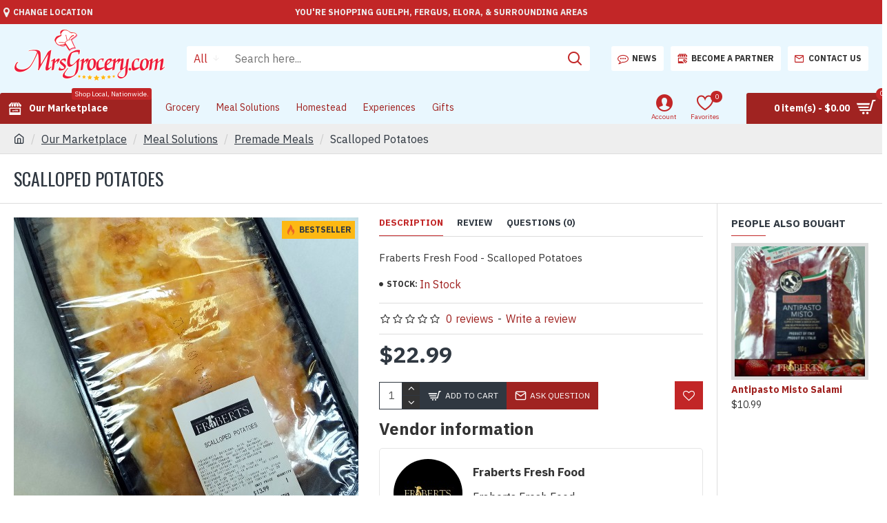

--- FILE ---
content_type: text/html; charset=utf-8
request_url: https://centrewellington.mrsgrocery.com/shop/scalloped-potatoes/
body_size: 53170
content:
<!DOCTYPE html>
<html dir="ltr" lang="en" class="desktop mac chrome chrome131 webkit oc20 is-guest route-product-product product-820 store-7 skin-31 desktop-header-active mobile-sticky no-language no-currency no-compare layout-2 one-column column-right" data-jv="3.0.46" data-ov="2.3.0.2">
<head typeof="og:website">
<!-- Google tag (gtag.js) -->
<script async src="https://www.googletagmanager.com/gtag/js?id=AW-1008838289"></script>
<script>
  window.dataLayer = window.dataLayer || [];
  function gtag(){dataLayer.push(arguments);}
  gtag('js', new Date());

  gtag('config', 'AW-1008838289');
</script>
  <meta property="og:title" content="Shop the Best of Local! Proudly Supporting Local Farmers, Producers, and Artisans. As Local As It Gets. Shop Local, Nationwide."/>
  <meta property="og:site_name" content="MrsGrocery.com - Shop Local, Nationwide."/>
  <meta property="og:type" content="website"/>
  <meta property="og:image" content="https://www.mrsgrocery.com/images/mrsgrocery-og-image.png"/>
  <meta property="og:url" content="https://www.mrsgrocery.com"/>
  <meta property="og:description" content="Discover the convenience of online grocery shopping with MrsGrocery.com. Shop from local food vendors, enjoy farm-fresh produce, artisanal products, and sustainable options. Experience the ease of same-day delivery and support local businesses. Order now!"/>
  <meta property="og:locale" content="en_US" />
  <meta name="twitter:card" content="summary">
  <meta name="twitter:url" content="https://www.mrsgrocery.com">
  <meta name="twitter:title" content="MrsGrocery.com - Shop Local, Nationwide.">
  <meta name="twitter:description" content="Discover the convenience of online grocery shopping with MrsGrocery.com. Shop from local food vendors, enjoy farm-fresh produce, artisanal products, and sustainable options. Experience the ease of same-day delivery and support local businesses. Order now!">
  <meta name="twitter:image" content="https://www.mrsgrocery.com/images/mrsgrocery-og-image.png">
  <meta itemprop="name" content="MrsGrocery.com - Shop Local, Nationwide.">
  <meta itemprop="description" content="Discover the convenience of online grocery shopping with MrsGrocery.com. Shop from local food vendors, enjoy farm-fresh produce, artisanal products, and sustainable options. Experience the ease of same-day delivery and support local businesses. Order now!">
  <meta itemprop="image" content="https://www.mrsgrocery.com/images/mrsgrocery-og-image.png">
<meta charset="UTF-8" />
<meta name="viewport" content="width=device-width, initial-scale=1.0">
<meta http-equiv="X-UA-Compatible" content="IE=edge">
<title>Scalloped Potatoes</title>
<base href="https://centrewellington.mrsgrocery.com/" />
<meta name="description" content="Fraberts Fresh Food - Scalloped Potatoes " />
<meta property="fb:app_id" content=""/>
<meta property="og:type" content="product"/>
<meta property="og:title" content="Scalloped Potatoes"/>
<meta property="og:url" content="https://centrewellington.mrsgrocery.com/shop/scalloped-potatoes/"/>
<meta property="og:image" content="https://centrewellington.mrsgrocery.com/image/cache/sellers/61/scallpot-600x315w.jpg"/>
<meta property="og:image:width" content="600"/>
<meta property="og:image:height" content="315"/>
<meta property="og:description" content="Fraberts Fresh Food - Scalloped Potatoes"/>
<meta name="twitter:card" content="summary"/>
<meta name="twitter:title" content="Scalloped Potatoes"/>
<meta name="twitter:image" content="https://centrewellington.mrsgrocery.com/image/cache/sellers/61/scallpot-200x200.jpg"/>
<meta name="twitter:image:width" content="200"/>
<meta name="twitter:image:height" content="200"/>
<meta name="twitter:description" content="Fraberts Fresh Food - Scalloped Potatoes"/>
<script>window['Journal'] = {"isPopup":false,"isPhone":false,"isTablet":false,"isDesktop":true,"filterScrollTop":false,"filterUrlValuesSeparator":",","countdownDay":"Day","countdownHour":"Hour","countdownMin":"Min","countdownSec":"Sec","globalPageColumnLeftTabletStatus":false,"globalPageColumnRightTabletStatus":false,"scrollTop":true,"scrollToTop":false,"notificationHideAfter":"2000","quickviewPageStyleCloudZoomStatus":true,"quickviewPageStyleAdditionalImagesCarousel":false,"quickviewPageStyleAdditionalImagesCarouselStyleSpeed":"500","quickviewPageStyleAdditionalImagesCarouselStyleAutoPlay":true,"quickviewPageStyleAdditionalImagesCarouselStylePauseOnHover":true,"quickviewPageStyleAdditionalImagesCarouselStyleDelay":"3400","quickviewPageStyleAdditionalImagesCarouselStyleLoop":true,"quickviewPageStyleAdditionalImagesHeightAdjustment":"5","quickviewPageStylePriceUpdate":true,"quickviewPageStyleOptionsSelect":"all","quickviewText":"Quickview","mobileHeaderOn":"tablet","subcategoriesCarouselStyleSpeed":"500","subcategoriesCarouselStyleAutoPlay":false,"subcategoriesCarouselStylePauseOnHover":true,"subcategoriesCarouselStyleDelay":"4000","subcategoriesCarouselStyleLoop":false,"productPageStyleCloudZoomStatus":false,"productPageStyleCloudZoomPosition":"inner","productPageStyleAdditionalImagesCarousel":false,"productPageStyleAdditionalImagesCarouselStyleSpeed":"500","productPageStyleAdditionalImagesCarouselStyleAutoPlay":true,"productPageStyleAdditionalImagesCarouselStylePauseOnHover":true,"productPageStyleAdditionalImagesCarouselStyleDelay":"3000","productPageStyleAdditionalImagesCarouselStyleLoop":false,"productPageStyleAdditionalImagesHeightAdjustment":"5","productPageStylePriceUpdate":true,"productPageStyleOptionsSelect":"all","infiniteScrollStatus":true,"infiniteScrollOffset":"2","infiniteScrollLoadPrev":"Load Previous Products","infiniteScrollLoadNext":"Load Next Products","infiniteScrollLoading":"Loading...","infiniteScrollNoneLeft":"You have reached the end of the list.","checkoutUrl":"https:\/\/centrewellington.mrsgrocery.com\/checkout\/","headerHeight":"100","headerCompactHeight":"60","mobileMenuOn":"","searchStyleSearchAutoSuggestStatus":true,"searchStyleSearchAutoSuggestDescription":true,"headerMiniSearchDisplay":"default","stickyStatus":true,"stickyFullHomePadding":false,"stickyFullwidth":true,"stickyAt":"300","stickyHeight":"45","headerTopBarHeight":"35","topBarStatus":true,"headerType":"classic","headerMobileHeight":"60","headerMobileStickyStatus":true,"headerMobileTopBarVisibility":true,"headerMobileTopBarHeight":"45","notification":[{"m":137,"c":"1a2039cc"}],"headerNotice":[{"m":56,"c":"bddc5671"}],"columnsCount":1};</script>
<script>(function () {
	if (Journal['isPhone']) {
		return;
	}

	var wrappers = ['search', 'cart', 'cart-content', 'logo', 'language', 'currency'];
	var documentClassList = document.documentElement.classList;

	function extractClassList() {
		return ['desktop', 'tablet', 'phone', 'desktop-header-active', 'mobile-header-active', 'mobile-menu-active'].filter(function (cls) {
			return documentClassList.contains(cls);
		});
	}

	function mqr(mqls, listener) {
		Object.keys(mqls).forEach(function (k) {
			mqls[k].addListener(listener);
		});

		listener();
	}

	function mobileMenu() {
		console.warn('mobile menu!');

		var element = document.querySelector('#main-menu');
		var wrapper = document.querySelector('.mobile-main-menu-wrapper');

		if (element && wrapper) {
			wrapper.appendChild(element);
		}

		var main_menu = document.querySelector('.main-menu');

		if (main_menu) {
			main_menu.classList.add('accordion-menu');
		}

		document.querySelectorAll('.main-menu .dropdown-toggle').forEach(function (element) {
			element.classList.remove('dropdown-toggle');
			element.classList.add('collapse-toggle');
			element.removeAttribute('data-toggle');
		});

		document.querySelectorAll('.main-menu .dropdown-menu').forEach(function (element) {
			element.classList.remove('dropdown-menu');
			element.classList.remove('j-dropdown');
			element.classList.add('collapse');
		});
	}

	function desktopMenu() {
		console.warn('desktop menu!');

		var element = document.querySelector('#main-menu');
		var wrapper = document.querySelector('.desktop-main-menu-wrapper');

		if (element && wrapper) {
			wrapper.insertBefore(element, document.querySelector('#main-menu-2'));
		}

		var main_menu = document.querySelector('.main-menu');

		if (main_menu) {
			main_menu.classList.remove('accordion-menu');
		}

		document.querySelectorAll('.main-menu .collapse-toggle').forEach(function (element) {
			element.classList.add('dropdown-toggle');
			element.classList.remove('collapse-toggle');
			element.setAttribute('data-toggle', 'dropdown');
		});

		document.querySelectorAll('.main-menu .collapse').forEach(function (element) {
			element.classList.add('dropdown-menu');
			element.classList.add('j-dropdown');
			element.classList.remove('collapse');
		});

		document.body.classList.remove('mobile-wrapper-open');
	}

	function mobileHeader() {
		console.warn('mobile header!');

		Object.keys(wrappers).forEach(function (k) {
			var element = document.querySelector('#' + wrappers[k]);
			var wrapper = document.querySelector('.mobile-' + wrappers[k] + '-wrapper');

			if (element && wrapper) {
				wrapper.appendChild(element);
			}

			if (wrappers[k] === 'cart-content') {
				if (element) {
					element.classList.remove('j-dropdown');
					element.classList.remove('dropdown-menu');
				}
			}
		});

		var search = document.querySelector('#search');
		var cart = document.querySelector('#cart');

		if (search && (Journal['searchStyle'] === 'full')) {
			search.classList.remove('full-search');
			search.classList.add('mini-search');
		}

		if (cart && (Journal['cartStyle'] === 'full')) {
			cart.classList.remove('full-cart');
			cart.classList.add('mini-cart')
		}
	}

	function desktopHeader() {
		console.warn('desktop header!');

		Object.keys(wrappers).forEach(function (k) {
			var element = document.querySelector('#' + wrappers[k]);
			var wrapper = document.querySelector('.desktop-' + wrappers[k] + '-wrapper');

			if (wrappers[k] === 'cart-content') {
				if (element) {
					element.classList.add('j-dropdown');
					element.classList.add('dropdown-menu');
					document.querySelector('#cart').appendChild(element);
				}
			} else {
				if (element && wrapper) {
					wrapper.appendChild(element);
				}
			}
		});

		var search = document.querySelector('#search');
		var cart = document.querySelector('#cart');

		if (search && (Journal['searchStyle'] === 'full')) {
			search.classList.remove('mini-search');
			search.classList.add('full-search');
		}

		if (cart && (Journal['cartStyle'] === 'full')) {
			cart.classList.remove('mini-cart');
			cart.classList.add('full-cart');
		}

		documentClassList.remove('mobile-cart-content-container-open');
		documentClassList.remove('mobile-main-menu-container-open');
		documentClassList.remove('mobile-overlay');
	}

	function moveElements(classList) {
		if (classList.includes('mobile-header-active')) {
			mobileHeader();
			mobileMenu();
		} else if (classList.includes('mobile-menu-active')) {
			desktopHeader();
			mobileMenu();
		} else {
			desktopHeader();
			desktopMenu();
		}
	}

	var mqls = {
		phone: window.matchMedia('(max-width: 768px)'),
		tablet: window.matchMedia('(max-width: 1023px)'),
		menu: window.matchMedia('(max-width: ' + Journal['mobileMenuOn'] + 'px)')
	};

	mqr(mqls, function () {
		var oldClassList = extractClassList();

		if (Journal['isDesktop']) {
			if (mqls.phone.matches) {
				documentClassList.remove('desktop');
				documentClassList.remove('tablet');
				documentClassList.add('mobile');
				documentClassList.add('phone');
			} else if (mqls.tablet.matches) {
				documentClassList.remove('desktop');
				documentClassList.remove('phone');
				documentClassList.add('mobile');
				documentClassList.add('tablet');
			} else {
				documentClassList.remove('mobile');
				documentClassList.remove('phone');
				documentClassList.remove('tablet');
				documentClassList.add('desktop');
			}

			if (documentClassList.contains('phone') || (documentClassList.contains('tablet') && Journal['mobileHeaderOn'] === 'tablet')) {
				documentClassList.remove('desktop-header-active');
				documentClassList.add('mobile-header-active');
			} else {
				documentClassList.remove('mobile-header-active');
				documentClassList.add('desktop-header-active');
			}
		}

		if (documentClassList.contains('desktop-header-active') && mqls.menu.matches) {
			documentClassList.add('mobile-menu-active');
		} else {
			documentClassList.remove('mobile-menu-active');
		}

		var newClassList = extractClassList();

		if (oldClassList.join(' ') !== newClassList.join(' ')) {
			if (documentClassList.contains('safari') && !documentClassList.contains('ipad') && navigator.maxTouchPoints && navigator.maxTouchPoints > 2) {
				window.fetch('index.php?route=journal3/journal3/device_detect', {
					method: 'POST',
					body: 'device=ipad',
					headers: {
						'Content-Type': 'application/x-www-form-urlencoded'
					}
				}).then(function (data) {
					return data.json();
				}).then(function (data) {
					if (data.response.reload) {
						window.location.reload();
					}
				});
			}

			if (document.readyState === 'loading') {
				document.addEventListener('DOMContentLoaded', function () {
					moveElements(newClassList);
				});
			} else {
				moveElements(newClassList);
			}
		}
	});

})();

(function () {
	var cookies = {};
	var style = document.createElement('style');
	var documentClassList = document.documentElement.classList;

	document.head.appendChild(style);

	document.cookie.split('; ').forEach(function (c) {
		var cc = c.split('=');
		cookies[cc[0]] = cc[1];
	});

	if (Journal['popup']) {
		for (var i in Journal['popup']) {
			if (!cookies['p-' + Journal['popup'][i]['c']]) {
				documentClassList.add('popup-open');
				documentClassList.add('popup-center');
				break;
			}
		}
	}

	if (Journal['notification']) {
		for (var i in Journal['notification']) {
			if (cookies['n-' + Journal['notification'][i]['c']]) {
				style.sheet.insertRule('.module-notification-' + Journal['notification'][i]['m'] + '{ display:none }');
			}
		}
	}

	if (Journal['headerNotice']) {
		for (var i in Journal['headerNotice']) {
			if (cookies['hn-' + Journal['headerNotice'][i]['c']]) {
				style.sheet.insertRule('.module-header_notice-' + Journal['headerNotice'][i]['m'] + '{ display:none }');
			}
		}
	}

	if (Journal['layoutNotice']) {
		for (var i in Journal['layoutNotice']) {
			if (cookies['ln-' + Journal['layoutNotice'][i]['c']]) {
				style.sheet.insertRule('.module-layout_notice-' + Journal['layoutNotice'][i]['m'] + '{ display:none }');
			}
		}
	}
})();
</script>
<link href="https://fonts.googleapis.com/css?family=IBM+Plex+Sans:400,700%7COswald:400&amp;subset=latin-ext" type="text/css" rel="stylesheet"/>
<link href="catalog/view/javascript/bootstrap/css/bootstrap.min.css?v=3.0.46" type="text/css" rel="stylesheet" media="all" />
<link href="catalog/view/javascript/font-awesome/css/font-awesome.min.css?v=3.0.46" type="text/css" rel="stylesheet" media="all" />
<link href="catalog/view/theme/journal3/icons/style.minimal.css?v=3.0.46" type="text/css" rel="stylesheet" media="all" />
<link href="catalog/view/theme/journal3/lib/imagezoom/imagezoom.min.css?v=3.0.46" type="text/css" rel="stylesheet" media="all" />
<link href="catalog/view/theme/journal3/lib/lightgallery/css/lightgallery.min.css?v=3.0.46" type="text/css" rel="stylesheet" media="all" />
<link href="catalog/view/theme/journal3/lib/lightgallery/css/lg-transitions.min.css?v=3.0.46" type="text/css" rel="stylesheet" media="all" />
<link href="catalog/view/theme/journal3/lib/swiper/swiper.min.css?v=3.0.46" type="text/css" rel="stylesheet" media="all" />
<link href="catalog/view/theme/journal3/stylesheet/style.css?v=3.0.46" type="text/css" rel="stylesheet" media="all" />
<link href="catalog/view/theme/default/stylesheet/multimerch/seller_info.css?v=3.0.46" type="text/css" rel="stylesheet" media="all" />
<link href="catalog/view/theme/default/stylesheet/pagination.css?v=3.0.46" type="text/css" rel="stylesheet" media="all" />
<link href="catalog/view/theme/default/stylesheet/multiseller.css?v=3.0.46" type="text/css" rel="stylesheet" media="all" />
<link href="catalog/view/theme/default/stylesheet/multimerch_social_links.css?v=3.0.46" type="text/css" rel="stylesheet" media="all" />
<link href="catalog/view/javascript/jquery/magnific/magnific-popup.css?v=3.0.46" type="text/css" rel="stylesheet" media="all" />
<link href="catalog/view/javascript/jquery/datetimepicker/bootstrap-datetimepicker.min.css?v=3.0.46" type="text/css" rel="stylesheet" media="all" />
<link href="catalog/view/theme/default/stylesheet/slsoffr.css?v=3.0.46" type="text/css" rel="stylesheet" media="all" />
<link href="https://centrewellington.mrsgrocery.com/shop/scalloped-potatoes/" rel="canonical" />
<script async src="https://www.googletagmanager.com/gtag/js?id=G-JWRWH9SK2C"></script>
<script>
  window.dataLayer = window.dataLayer || [];
  function gtag(){dataLayer.push(arguments);}
  gtag('js', new Date());

  gtag('config', 'G-JWRWH9SK2C');
</script>
<style>.blog-post .post-details .post-stats{white-space:nowrap;overflow-x:auto;overflow-y:hidden;margin-top:20px;margin-bottom:20px;padding:8px;padding-right:0px;padding-left:0px;border-width:0;border-top-width:1px;border-bottom-width:1px;border-style:solid;border-color:rgba(221, 221, 221, 1)}.blog-post .post-details .post-stats .p-category{flex-wrap:nowrap;display:inline-flex}.mobile .blog-post .post-details .post-stats{overflow-x:scroll}.blog-post .post-details .post-stats::-webkit-scrollbar{-webkit-appearance:none;height:1px;height:2px;width:2px}.blog-post .post-details .post-stats::-webkit-scrollbar-track{background-color:white;background-color:rgba(238, 238, 238, 1)}.blog-post .post-details .post-stats::-webkit-scrollbar-thumb{background-color:#999;background-color:rgba(194, 38, 39, 1)}.blog-post .post-details .post-stats .p-posted{display:inline-flex}.blog-post .post-details .post-stats .p-author{display:inline-flex}.blog-post .post-details .post-stats .p-date{display:inline-flex}.p-date-image{color:rgba(255, 255, 255, 1);font-weight:700;background:rgba(194, 38, 39, 1);margin:5px}.p-date-image
i{color:rgba(238, 238, 238, 1)}.blog-post .post-details .post-stats .p-comment{display:inline-flex}.blog-post .post-details .post-stats .p-view{display:inline-flex}.post-content>p{margin-bottom:10px}.post-content{font-family:'IBM Plex Sans';font-weight:400;font-size:16px;line-height:1.5;-webkit-font-smoothing:antialiased;column-count:initial;column-gap:50px;column-rule-color:rgba(221, 221, 221, 1);column-rule-width:1px;column-rule-style:solid}.post-content
a{color:rgba(39, 124, 217, 1);display:inline-block}.post-content a:hover{color:rgba(194, 38, 39, 1)}.post-content
p{font-size:15px;margin-bottom:15px}.post-content
h1{margin-bottom:20px}.post-content
h2{font-size:32px;margin-bottom:15px}.post-content
h3{margin-bottom:15px}.post-content
h4{font-weight:700;text-transform:uppercase;margin-bottom:15px}.post-content
h5{font-size:17px;font-weight:400;margin-bottom:15px}.post-content
h6{color:rgba(255, 255, 255, 1);text-transform:uppercase;background:rgba(194, 38, 39, 1);padding:6px;padding-right:10px;padding-left:10px;margin-bottom:15px;display:inline-block}.post-content
blockquote{font-size:17px;color:rgba(51, 51, 51, 1);font-style:italic;padding:15px;padding-top:10px;padding-bottom:10px;margin-top:15px;margin-bottom:15px;border-radius:3px;float:none;display:block}.post-content blockquote::before{margin-left:auto;margin-right:auto;float:left;content:'\e98f' !important;font-family:icomoon !important;color:rgba(194, 38, 39, 1);margin-right:10px}.post-content
hr{margin-top:20px;margin-bottom:20px;overflow:visible}.post-content hr::before{content:'\e993' !important;font-family:icomoon !important;font-size:20px;width:40px;height:40px;border-radius:50%}.post-content .drop-cap{font-family:Georgia,serif !important;font-weight:400 !important;font-size:60px !important;font-family:Georgia,serif;font-weight:700;margin-right:5px}.post-content .amp::before{content:'\e901' !important;font-family:icomoon !important;font-size:25px;top:5px}.post-content .video-responsive{margin-bottom:15px}.post-image{display:block;text-align:left;float:none}.blog-post
.tags{justify-content:center}.post-comments{margin-top:20px}.post-comment{margin-bottom:30px;padding-bottom:15px;border-width:0;border-bottom-width:1px;border-style:solid;border-color:rgba(221,221,221,1)}.post-reply{margin-top:15px;margin-left:60px;padding-top:20px;border-width:0;border-top-width:1px;border-style:solid;border-color:rgba(221,221,221,1)}.user-avatar{display:block;margin-right:15px;border-radius:50%}.module-blog_comments .side-image{display:block}.post-comment .user-name{font-size:18px;font-weight:700}.post-comment .user-data
div{font-size:12px}.post-comment .user-site::before{left:-1px}.post-comment .user-data .user-date{display:inline-flex}.post-comment .user-data .user-time{display:inline-flex}.comment-form .form-group:not(.required){display:flex}.user-data .user-site{display:inline-flex}.main-posts.post-grid .post-layout.swiper-slide{margin-right:0px;width:calc((100% - 0 * 0px) / 1 - 0.01px)}.main-posts.post-grid .post-layout:not(.swiper-slide){padding:0px;width:calc(100% / 1 - 0.01px)}.one-column #content .main-posts.post-grid .post-layout.swiper-slide{margin-right:20px;width:calc((100% - 2 * 20px) / 3 - 0.01px)}.one-column #content .main-posts.post-grid .post-layout:not(.swiper-slide){padding:10px;width:calc(100% / 3 - 0.01px)}.two-column #content .main-posts.post-grid .post-layout.swiper-slide{margin-right:0px;width:calc((100% - 0 * 0px) / 1 - 0.01px)}.two-column #content .main-posts.post-grid .post-layout:not(.swiper-slide){padding:0px;width:calc(100% / 1 - 0.01px)}.side-column .main-posts.post-grid .post-layout.swiper-slide{margin-right:0px;width:calc((100% - 0 * 0px) / 1 - 0.01px)}.side-column .main-posts.post-grid .post-layout:not(.swiper-slide){padding:0px;width:calc(100% / 1 - 0.01px)}.main-posts.post-grid{margin:-10px}.post-grid .post-thumb{background:rgba(255, 255, 255, 1);border-radius:5px}.desktop .post-grid .post-thumb:hover{background:rgba(255, 255, 255, 1);box-shadow:5px 5px 15px -5px rgba(0, 0, 0, 0.3)}.post-grid .post-thumb .image
a{border-top-left-radius:5px;border-top-right-radius:5px}.post-grid .post-thumb:hover .image
img{transform:scale(1)}.post-grid .post-thumb
.caption{position:relative;bottom:auto;width:auto;padding-bottom:10px}.post-grid .post-thumb
.name{display:flex;width:auto;margin-left:auto;margin-right:auto;justify-content:center;margin-left:auto;margin-right:auto;padding:5px;margin-top:10px}.post-grid .post-thumb .name
a{white-space:nowrap;overflow:hidden;text-overflow:ellipsis;font-size:16px;color:rgba(69, 82, 94, 1);font-weight:700}.desktop .post-grid .post-thumb .name a:hover{color:rgba(160, 35, 33, 1)}.post-grid .post-thumb
.description{display:block;color:rgba(89, 96, 119, 1);text-align:center;padding:10px;padding-top:5px;padding-bottom:5px;margin-bottom:10px}.post-grid .post-thumb .button-group{display:flex;justify-content:center}.post-grid .post-thumb .btn-read-more::before{display:none}.post-grid .post-thumb .btn-read-more::after{display:none;content:'\e5c8' !important;font-family:icomoon !important}.post-grid .post-thumb .btn-read-more .btn-text{display:inline-block;padding:0}.post-grid .post-thumb .btn-read-more.btn{background:rgba(48, 56, 65, 1)}.post-grid .post-thumb .btn-read-more.btn:hover{background:rgba(53, 66, 174, 1) !important}.post-grid .post-thumb .btn-read-more.btn.btn.disabled::after{font-size:20px}.post-grid .post-thumb .post-stats{display:flex;justify-content:center;position:absolute;transform:translateY(-100%);width:100%;background:rgba(245, 245, 245, 1);padding:5px}.post-grid .post-thumb .post-stats .p-author{display:flex}.post-grid .post-thumb
.image{display:block}.post-grid .post-thumb .p-date{display:flex}.post-grid .post-thumb .post-stats .p-comment{display:none}.post-grid .post-thumb .post-stats .p-view{display:flex}.post-list .post-layout:not(.swiper-slide){margin-bottom:40px}.post-list .post-thumb
.caption{flex-basis:200px;padding:15px}.post-list .post-thumb:hover .image
img{transform:scale(1.15)}.post-list .post-thumb
.name{display:flex;width:auto;margin-left:auto;margin-right:auto;justify-content:flex-start;margin-left:0;margin-right:auto}.post-list .post-thumb .name
a{white-space:normal;overflow:visible;text-overflow:initial;font-size:18px;color:rgba(48, 56, 65, 1);font-weight:700}.desktop .post-list .post-thumb .name a:hover{color:rgba(194, 38, 39, 1)}.post-list .post-thumb
.description{display:block;color:rgba(51, 51, 51, 1);padding-top:5px;padding-bottom:5px}.post-list .post-thumb .button-group{display:flex;justify-content:flex-start}.post-list .post-thumb .btn-read-more::before{display:inline-block}.post-list .post-thumb .btn-read-more .btn-text{display:inline-block;padding:0
.4em}.post-list .post-thumb .btn-read-more::after{content:'\e5c8' !important;font-family:icomoon !important}.post-list .post-thumb .post-stats{display:flex;justify-content:flex-start;padding-bottom:5px;margin:-15px;margin-bottom:5px;margin-left:0px}.post-list .post-thumb .post-stats .p-author{display:block}.post-list .post-thumb .p-date{display:flex}.post-list .post-thumb .post-stats .p-comment{display:block}.post-list .post-thumb .post-stats .p-view{display:flex}.blog-feed
span{display:block;color:rgba(235, 102, 38, 1) !important}.blog-feed{display:inline-flex;margin-right:30px}.blog-feed::before{content:'\f143' !important;font-family:icomoon !important;font-size:14px;color:rgba(235, 102, 38, 1)}.desktop .blog-feed:hover
span{color:rgba(39, 124, 217, 1) !important}.countdown{color:rgba(48, 56, 65, 1);background:rgba(255, 255, 255, 1);border-radius:3px;width:90%}.countdown div
span{color:rgba(51,51,51,1)}.countdown>div{border-style:solid;border-color:rgba(255, 255, 255, 1)}.boxed-layout .site-wrapper{overflow:hidden}.boxed-layout
.header{padding:0
20px}.boxed-layout
.breadcrumb{padding-left:20px;padding-right:20px}.wrapper, .mega-menu-content, .site-wrapper > .container, .grid-cols,.desktop-header-active .is-sticky .header .desktop-main-menu-wrapper,.desktop-header-active .is-sticky .sticky-fullwidth-bg,.boxed-layout .site-wrapper, .breadcrumb, .title-wrapper, .page-title > span,.desktop-header-active .header .top-bar,.desktop-header-active .header .mid-bar,.desktop-main-menu-wrapper{max-width:1400px}.desktop-main-menu-wrapper .main-menu>.j-menu>.first-dropdown::before{transform:translateX(calc(0px - (100vw - 1400px) / 2))}html[dir='rtl'] .desktop-main-menu-wrapper .main-menu>.j-menu>.first-dropdown::before{transform:none;right:calc(0px - (100vw - 1400px) / 2)}.desktop-main-menu-wrapper .main-menu>.j-menu>.first-dropdown.mega-custom::before{transform:translateX(calc(0px - (200vw - 1400px) / 2))}html[dir='rtl'] .desktop-main-menu-wrapper .main-menu>.j-menu>.first-dropdown.mega-custom::before{transform:none;right:calc(0px - (200vw - 1400px) / 2)}body{background:rgba(255, 255, 255, 1);font-family:'IBM Plex Sans';font-weight:400;font-size:16px;line-height:1.5;-webkit-font-smoothing:antialiased}#content{padding-top:20px;padding-bottom:20px}.column-left
#content{padding-left:20px}.column-right
#content{padding-right:20px}.side-column{max-width:240px;padding:20px;padding-left:0px}.one-column
#content{max-width:calc(100% - 240px)}.two-column
#content{max-width:calc(100% - 240px * 2)}#column-left{border-width:0;border-right-width:1px;border-style:solid;border-color:rgba(221,221,221,1)}#column-right{border-width:0;border-left-width:1px;border-style:solid;border-color:rgba(221,221,221,1);padding:20px;padding-right:0px}.page-title{display:block}.dropdown.drop-menu>.j-dropdown{left:0;right:auto;transform:translate3d(0,-10px,0)}.dropdown.drop-menu.animating>.j-dropdown{left:0;right:auto;transform:none}.dropdown.drop-menu>.j-dropdown::before{left:10px;right:auto;transform:translateX(0)}.dropdown.dropdown .j-menu .dropdown>a>.count-badge{margin-right:0}.dropdown.dropdown .j-menu .dropdown>a>.count-badge+.open-menu+.menu-label{margin-left:7px}.dropdown.dropdown .j-menu .dropdown>a::after{display:block}.dropdown.dropdown .j-menu>li>a{font-size:14px;color:rgba(51, 51, 51, 1);font-weight:400;background:rgba(255, 255, 255, 1);padding:10px}.desktop .dropdown.dropdown .j-menu > li:hover > a, .dropdown.dropdown .j-menu>li.active>a{color:rgba(48, 56, 65, 1);background:rgba(255, 255, 255, 1)}.dropdown.dropdown .j-menu .links-text{white-space:nowrap;overflow:hidden;text-overflow:ellipsis}.dropdown.dropdown .j-menu>li>a::before{margin-right:7px;min-width:20px;font-size:18px}.dropdown.dropdown .j-menu a .count-badge{display:inline-flex;position:relative}.dropdown.dropdown:not(.mega-menu) .j-dropdown{min-width:200px}.dropdown.dropdown:not(.mega-menu) .j-menu{box-shadow:0 0 85px -10px rgba(0, 0, 0, 0.2)}.dropdown.dropdown .j-dropdown::before{display:block;border-bottom-color:rgba(255,255,255,1);margin-top:-10px}legend{font-family:'IBM Plex Sans';font-weight:700;font-size:14px;color:rgba(48,56,65,1);text-transform:uppercase;border-width:0px;padding:0px;margin:0px;margin-bottom:10px;white-space:normal;overflow:visible;text-overflow:initial;text-align:left}legend::after{content:'';display:block;position:relative;margin-top:8px;left:initial;right:initial;margin-left:0;margin-right:auto;transform:none}legend.page-title>span::after{content:'';display:block;position:relative;margin-top:8px;left:initial;right:initial;margin-left:0;margin-right:auto;transform:none}legend::after,legend.page-title>span::after{width:50px;height:1px;background:rgba(194,38,39,1)}.title{font-family:'IBM Plex Sans';font-weight:700;font-size:14px;color:rgba(48,56,65,1);text-transform:uppercase;border-width:0px;padding:0px;margin:0px;margin-bottom:10px;white-space:normal;overflow:visible;text-overflow:initial;text-align:left}.title::after{content:'';display:block;position:relative;margin-top:8px;left:initial;right:initial;margin-left:0;margin-right:auto;transform:none}.title.page-title>span::after{content:'';display:block;position:relative;margin-top:8px;left:initial;right:initial;margin-left:0;margin-right:auto;transform:none}.title::after,.title.page-title>span::after{width:50px;height:1px;background:rgba(194, 38, 39, 1)}html:not(.popup) .page-title{font-family:'Oswald';font-weight:400;font-size:26px;color:rgba(48, 56, 65, 1);text-align:left;text-transform:uppercase;border-width:0;border-bottom-width:1px;border-style:solid;border-color:rgba(221, 221, 221, 1);border-radius:0px;padding:20px;margin:0px;white-space:normal;overflow:visible;text-overflow:initial;text-align:left}html:not(.popup) .page-title::after{display:none;margin-top:8px;left:initial;right:initial;margin-left:0;margin-right:auto;transform:none}html:not(.popup) .page-title.page-title>span::after{display:none;margin-top:8px;left:initial;right:initial;margin-left:0;margin-right:auto;transform:none}html:not(.popup) .page-title::after, html:not(.popup) .page-title.page-title>span::after{width:50px;height:2px;background:rgba(194,38,39,1)}.title.module-title{font-family:'IBM Plex Sans';font-weight:700;font-size:14px;color:rgba(48,56,65,1);text-transform:uppercase;border-width:0px;padding:0px;margin:0px;margin-bottom:10px;white-space:normal;overflow:visible;text-overflow:initial;text-align:left}.title.module-title::after{content:'';display:block;position:relative;margin-top:8px;left:initial;right:initial;margin-left:0;margin-right:auto;transform:none}.title.module-title.page-title>span::after{content:'';display:block;position:relative;margin-top:8px;left:initial;right:initial;margin-left:0;margin-right:auto;transform:none}.title.module-title::after,.title.module-title.page-title>span::after{width:50px;height:1px;background:rgba(194,38,39,1)}.btn,.btn:visited{font-size:12px;color:rgba(255,255,255,1);text-transform:uppercase}.btn:hover{color:rgba(255, 255, 255, 1) !important;background:rgba(194, 38, 39, 1) !important}.btn:active,.btn:hover:active,.btn:focus:active{color:rgba(255, 255, 255, 1) !important}.btn:focus{color:rgba(255, 255, 255, 1) !important;box-shadow:inset 0 0 20px rgba(0,0,0,0.25)}.btn{background:rgba(48,56,65,1);padding:12px}.btn.btn.disabled::after{font-size:20px}.btn-secondary.btn{background:rgba(253,184,19,1)}.btn-secondary.btn:hover{background:rgba(196, 202, 253, 1) !important}.btn-secondary.btn.btn.disabled::after{font-size:20px}.btn-success.btn{background:rgba(160,35,33,1)}.btn-success.btn:hover{background:rgba(194, 38, 39, 1) !important}.btn-success.btn.btn.disabled::after{font-size:20px}.btn-danger.btn{background:rgba(194,38,39,1)}.btn-danger.btn:hover{background:rgba(53, 66, 174, 1) !important}.btn-danger.btn.btn.disabled::after{font-size:20px}.btn-warning.btn{background:rgba(253,184,19,1)}.btn-warning.btn:hover{background:rgba(196, 202, 253, 1) !important}.btn-warning.btn.btn.disabled::after{font-size:20px}.btn-info.btn{background:rgba(51,51,51,1);border-width:0px}.btn-info.btn:hover{background:rgba(48, 56, 65, 1) !important}.btn-info.btn.btn.disabled::after{font-size:20px}.btn-light.btn,.btn-light.btn:visited{color:rgba(51,51,51,1)}.btn-light.btn:hover{color:rgba(48, 56, 65, 1) !important;background:rgba(196, 202, 253, 1) !important}.btn-light.btn{background:rgba(238,238,238,1)}.btn-light.btn.btn.disabled::after{font-size:20px}.btn-dark.btn{background:rgba(48,56,65,1)}.btn-dark.btn:hover{background:rgba(53, 66, 174, 1) !important}.btn-dark.btn.btn.disabled::after{font-size:20px}.buttons{margin-top:20px;padding-top:15px;border-width:0;border-top-width:1px;border-style:solid;border-color:rgba(221, 221, 221, 1);font-size:12px}.buttons .pull-left .btn, .buttons .pull-left .btn:visited{font-size:12px;color:rgba(255, 255, 255, 1);text-transform:uppercase}.buttons .pull-left .btn:hover{color:rgba(255, 255, 255, 1) !important;background:rgba(194, 38, 39, 1) !important}.buttons .pull-left .btn:active, .buttons .pull-left .btn:hover:active, .buttons .pull-left .btn:focus:active{color:rgba(255, 255, 255, 1) !important}.buttons .pull-left .btn:focus{color:rgba(255, 255, 255, 1) !important;box-shadow:inset 0 0 20px rgba(0, 0, 0, 0.25)}.buttons .pull-left
.btn{background:rgba(48, 56, 65, 1);padding:12px}.buttons .pull-left .btn.btn.disabled::after{font-size:20px}.buttons .pull-right .btn::after{content:'\e5c8' !important;font-family:icomoon !important;margin-left:5px}.buttons .pull-left .btn::before{content:'\e5c4' !important;font-family:icomoon !important;margin-right:5px}.buttons>div{flex:0 0 auto;width:auto;flex-basis:0}.buttons > div
.btn{width:auto}.buttons .pull-left{margin-right:auto}.buttons .pull-right:only-child{flex:0 0 auto;width:auto;margin:0
0 0 auto}.buttons .pull-right:only-child
.btn{width:auto}.buttons input+.btn{margin-top:5px}.tags{margin-top:15px;justify-content:flex-start;font-size:13px;font-weight:700;text-transform:uppercase}.tags a,.tags-title{margin-right:8px;margin-bottom:8px}.tags
b{display:none}.tags
a{padding-right:8px;padding-left:8px;font-size:12px;color:rgba(238,238,238,1);font-weight:400;text-transform:none;background:rgba(51,51,51,1)}.alert.alert-success{color:rgba(255,255,255,1);background:rgba(160,35,33,1)}.alert.alert-info{color:rgba(48, 56, 65, 1)}.alert-info.alert-dismissible
.close{color:rgba(196,202,253,1)}.alert.alert-warning{color:rgba(48,56,65,1);background:rgba(253,184,19,1)}.alert.alert-danger{color:rgba(255,255,255,1);background:rgba(194,38,39,1)}.breadcrumb{display:block !important;text-align:left;padding:10px;padding-left:0px;white-space:normal;-webkit-overflow-scrolling:touch}.breadcrumb::before{background:rgba(238, 238, 238, 1);border-width:0;border-bottom-width:1px;border-style:solid;border-color:rgba(221, 221, 221, 1)}.breadcrumb li:first-of-type a i::before{content:'\eb69' !important;font-family:icomoon !important}.breadcrumb
a{color:rgba(48, 56, 65, 1);text-decoration:underline}.mobile
.breadcrumb{overflow-x:visible}.breadcrumb::-webkit-scrollbar{-webkit-appearance:initial;height:1px;height:1px;width:1px}.breadcrumb::-webkit-scrollbar-track{background-color:white}.breadcrumb::-webkit-scrollbar-thumb{background-color:#999}.panel-group .panel-heading a::before{content:'\e5c8' !important;font-family:icomoon !important;order:10}.desktop .panel-group .panel-heading:hover a::before{color:rgba(194, 38, 39, 1)}.panel-group .panel-active .panel-heading a::before{content:'\e5db' !important;font-family:icomoon !important;color:rgba(194, 38, 39, 1);top:-1px}.panel-group .panel-heading
a{justify-content:space-between;font-size:13px;font-weight:700;text-transform:uppercase;padding:0px;padding-top:15px;padding-bottom:15px}.panel-group .panel-heading{border-width:0;border-top-width:1px;border-style:solid;border-color:rgba(221, 221, 221, 1)}.panel-group .panel-body{padding-bottom:10px}body
a{color:rgba(39, 124, 217, 1);display:inline-block}body a:hover{color:rgba(194, 38, 39, 1)}body
p{font-size:15px;margin-bottom:15px}body
h1{margin-bottom:20px}body
h2{font-size:32px;margin-bottom:15px}body
h3{margin-bottom:15px}body
h4{font-weight:700;text-transform:uppercase;margin-bottom:15px}body
h5{font-size:17px;font-weight:400;margin-bottom:15px}body
h6{color:rgba(255, 255, 255, 1);text-transform:uppercase;background:rgba(194, 38, 39, 1);padding:6px;padding-right:10px;padding-left:10px;margin-bottom:15px;display:inline-block}body
blockquote{font-size:17px;color:rgba(51, 51, 51, 1);font-style:italic;padding:15px;padding-top:10px;padding-bottom:10px;margin-top:15px;margin-bottom:15px;border-radius:3px;float:none;display:block}body blockquote::before{margin-left:auto;margin-right:auto;float:left;content:'\e98f' !important;font-family:icomoon !important;color:rgba(194, 38, 39, 1);margin-right:10px}body
hr{margin-top:20px;margin-bottom:20px;overflow:visible}body hr::before{content:'\e993' !important;font-family:icomoon !important;font-size:20px;width:40px;height:40px;border-radius:50%}body .drop-cap{font-family:Georgia,serif !important;font-weight:400 !important;font-size:60px !important;font-family:Georgia,serif;font-weight:700;margin-right:5px}body .amp::before{content:'\e901' !important;font-family:icomoon !important;font-size:25px;top:5px}body .video-responsive{margin-bottom:15px}.count-badge{color:rgba(255, 255, 255, 1);background:rgba(194, 38, 39, 1);border-radius:10px}.product-label
b{color:rgba(255, 255, 255, 1);font-weight:700;text-transform:uppercase;background:rgba(194, 38, 39, 1);padding:5px}.product-label.product-label-default
b{min-width:60px}.tooltip-inner{font-size:12px;color:rgba(238, 238, 238, 1);background:rgba(48, 56, 65, 1);border-radius:2px;box-shadow:0 -15px 100px -10px rgba(0, 0, 0, 0.1)}.tooltip.top .tooltip-arrow{border-top-color:rgba(48, 56, 65, 1)}.tooltip.right .tooltip-arrow{border-right-color:rgba(48, 56, 65, 1)}.tooltip.bottom .tooltip-arrow{border-bottom-color:rgba(48, 56, 65, 1)}.tooltip.left .tooltip-arrow{border-left-color:rgba(48, 56, 65, 1)}table tbody tr:hover
td{background:rgba(255, 255, 255, 1)}table tbody
td{border-width:0 !important;border-top-width:1px !important;border-style:solid !important;border-color:rgba(221, 221, 221, 1) !important}table{border-width:1px !important;border-style:solid !important;border-color:rgba(221, 221, 221, 1) !important}table thead
td{font-size:12px;font-weight:700;text-transform:uppercase;background:rgba(238, 238, 238, 1)}table tfoot
td{background:rgba(238, 238, 238, 1)}table tfoot td, table tfoot
th{border-style:solid !important;border-color:rgba(221, 221, 221, 1) !important}.table-responsive{border-width:1px;border-style:solid;border-color:rgba(221,221,221,1);-webkit-overflow-scrolling:touch}.table-responsive::-webkit-scrollbar{height:5px;width:5px}.form-group .control-label{max-width:150px;padding-top:7px;padding-bottom:5px;justify-content:flex-start}.required .control-label::after, .required .control-label+div::before{font-size:17px;margin-top:3px}.form-group{margin-bottom:8px}input.form-control{background:rgba(255, 255, 255, 1) !important;border-width:1px !important;border-style:solid !important;border-color:rgba(221, 221, 221, 1) !important;border-radius:2px !important;max-width:500px;height:38px}input.form-control:hover{border-color:rgba(196, 202, 253, 1) !important}input.form-control:focus,input.form-control:active{border-color:rgba(196, 202, 253, 1) !important}input.form-control:focus{box-shadow:inset 0 0 5px rgba(0,0,0,0.1)}textarea.form-control{background:rgba(255, 255, 255, 1) !important;border-width:1px !important;border-style:solid !important;border-color:rgba(221, 221, 221, 1) !important;border-radius:2px !important}textarea.form-control:hover{border-color:rgba(196, 202, 253, 1) !important}textarea.form-control:focus,textarea.form-control:active{border-color:rgba(196, 202, 253, 1) !important}textarea.form-control:focus{box-shadow:inset 0 0 5px rgba(0,0,0,0.1)}select.form-control{background:rgba(255, 255, 255, 1) !important;border-width:1px !important;border-style:solid !important;border-color:rgba(221, 221, 221, 1) !important;border-radius:2px !important;max-width:500px}select.form-control:hover{border-color:rgba(196, 202, 253, 1) !important}select.form-control:focus,select.form-control:active{border-color:rgba(196, 202, 253, 1) !important}select.form-control:focus{box-shadow:inset 0 0 5px rgba(0,0,0,0.1)}.radio{width:100%}.checkbox{width:100%}.input-group .input-group-btn
.btn{min-width:35px;min-height:35px}.product-option-file .btn i::before{content:'\ebd8' !important;font-family:icomoon !important}.stepper input.form-control{border-width:0px !important}.stepper{width:50px;height:35px;border-style:solid;border-color:rgba(48, 56, 65, 1)}.stepper span
i{color:rgba(255, 255, 255, 1);background-color:rgba(51, 51, 51, 1)}.stepper span i:hover{background-color:rgba(53,66,174,1)}.pagination-results{font-size:13px;color:rgba(48, 56, 65, 1);letter-spacing:1px;margin-top:20px;justify-content:flex-start}.pagination-results .text-right{display:block}.pagination>li>a{color:rgba(48,56,65,1)}.pagination>li>a:hover{color:rgba(194,38,39,1)}.pagination>li.active>span,.pagination>li.active>span:hover,.pagination>li>a:focus{color:rgba(194,38,39,1)}.pagination>li>a,.pagination>li>span{padding:5px;padding-right:6px;padding-left:6px}.pagination>li{border-radius:2px}.pagination > li:first-child a::before, .pagination > li:last-child a::before{content:'\e5c4' !important;font-family:icomoon !important}.pagination > li .prev::before, .pagination > li .next::before{content:'\e5c4' !important;font-family:icomoon !important}.pagination>li:not(:first-of-type){margin-left:5px}.rating .fa-stack{font-size:13px;width:1.2em}.rating .fa-star, .rating .fa-star+.fa-star-o{color:rgba(253, 184, 19, 1)}.rating .fa-star-o:only-child{color:rgba(51,51,51,1)}.rating-stars{border-top-left-radius:3px;border-top-right-radius:3px}.popup-inner-body{max-height:calc(100vh - 50px * 2)}.popup-container{max-width:calc(100% - 20px * 2)}.popup-bg{background:rgba(0,0,0,0.75)}.popup-body,.popup{background:rgba(255, 255, 255, 1)}.popup-content, .popup .site-wrapper{padding:20px}.popup-body{border-radius:3px;box-shadow:0 5px 60px -10px rgba(0, 0, 0, 0.3)}.popup-container .popup-close::before{content:'\e5cd' !important;font-family:icomoon !important}.popup-close{width:30px;height:30px;margin-right:8px;margin-top:40px}.popup-container .btn.popup-close{border-radius:50% !important}.popup-container>.btn{background:rgba(194,38,39,1)}.popup-container>.btn:hover{background:rgba(160, 35, 33, 1) !important}.popup-container>.btn.btn.disabled::after{font-size:20px}.scroll-top i::before{content:'\e5d8' !important;font-family:icomoon !important;font-size:20px;color:rgba(255, 255, 255, 1);background:rgba(194, 38, 39, 1);padding:10px}.scroll-top:hover i::before{background:rgba(160,35,33,1)}.scroll-top{left:auto;right:10px;transform:translateX(0);;margin-left:10px;margin-right:10px;margin-bottom:10px}.journal-loading > i::before, .ias-spinner > i::before, .lg-outer .lg-item::after,.btn.disabled::after{content:'\e92f' !important;font-family:icomoon !important;font-size:30px;color:rgba(194, 38, 39, 1)}.journal-loading > .fa-spin, .lg-outer .lg-item::after,.btn.disabled::after{animation:fa-spin infinite linear;;animation-duration:2000ms}.btn-cart::before,.fa-shopping-cart::before{content:'\ea9b' !important;font-family:icomoon !important;left:-1px}.btn-wishlist::before{content:'\f08a' !important;font-family:icomoon !important}.btn-compare::before,.compare-btn::before{content:'\eab6' !important;font-family:icomoon !important}.fa-refresh::before{content:'\eacd' !important;font-family:icomoon !important}.fa-times-circle::before,.fa-times::before,.reset-filter::before,.notification-close::before,.popup-close::before,.hn-close::before{content:'\e981' !important;font-family:icomoon !important}.p-author::before{content:'\e7fd' !important;font-family:icomoon !important;margin-right:5px}.p-date::before{content:'\f133' !important;font-family:icomoon !important;margin-right:5px}.p-time::before{content:'\eb29' !important;font-family:icomoon !important;margin-right:5px}.p-comment::before{content:'\f27a' !important;font-family:icomoon !important;margin-right:5px}.p-view::before{content:'\f06e' !important;font-family:icomoon !important;margin-right:5px}.p-category::before{content:'\f022' !important;font-family:icomoon !important;margin-right:5px}.user-site::before{content:'\e321' !important;font-family:icomoon !important;left:-1px;margin-right:5px}.desktop ::-webkit-scrollbar{width:12px}.desktop ::-webkit-scrollbar-track{background:rgba(238, 238, 238, 1)}.desktop ::-webkit-scrollbar-thumb{background:rgba(51,51,51,1);border-width:4px;border-style:solid;border-color:rgba(238,238,238,1);border-radius:10px}.expand-content{max-height:70px}.block-expand.btn,.block-expand.btn:visited{text-transform:none}.block-expand.btn{padding:2px;padding-right:7px;padding-left:7px;min-width:20px;min-height:20px}.desktop .block-expand.btn:hover{box-shadow:0 5px 30px -5px rgba(0,0,0,0.25)}.block-expand.btn:active,.block-expand.btn:hover:active,.block-expand.btn:focus:active{box-shadow:inset 0 0 20px rgba(0,0,0,0.25)}.block-expand.btn:focus{box-shadow:inset 0 0 20px rgba(0,0,0,0.25)}.block-expand.btn.btn.disabled::after{font-size:20px}.block-expand::after{content:'Show More'}.block-expanded .block-expand::after{content:'Show Less'}.block-expand::before{content:'\e5db' !important;font-family:icomoon !important;margin-right:5px}.block-expanded .block-expand::before{content:'\e5d8' !important;font-family:icomoon !important;margin-right:5px}.block-expand-overlay{background:linear-gradient(to bottom, transparent, rgba(255, 255, 255, 1))}.safari .block-expand-overlay{background:linear-gradient(to bottom, rgba(255,255,255,0), rgba(255, 255, 255, 1))}.iphone .block-expand-overlay{background:linear-gradient(to bottom, rgba(255,255,255,0), rgba(255, 255, 255, 1))}.ipad .block-expand-overlay{background:linear-gradient(to bottom,rgba(255,255,255,0),rgba(255,255,255,1))}.old-browser{color:rgba(42,42,42,1);background:rgba(255,255,255,1)}.notification-cart.notification{max-width:400px;margin:20px;margin-bottom:0px;padding:10px;background:rgba(255, 255, 255, 1);border-radius:5px;box-shadow:0 5px 60px -10px rgba(0, 0, 0, 0.3)}.notification-cart .notification-close{display:block;width:25px;height:25px;margin-right:-12px;margin-top:-12px}.notification-cart .notification-close::before{content:'\e5cd' !important;font-family:icomoon !important}.notification-cart .btn.notification-close{border-radius:50% !important}.notification-cart .notification-close.btn{background:rgba(194, 38, 39, 1)}.notification-cart .notification-close.btn:hover{background:rgba(160, 35, 33, 1) !important}.notification-cart .notification-close.btn.btn.disabled::after{font-size:20px}.notification-cart
img{display:block;margin-right:10px;margin-bottom:10px}.notification-cart .notification-buttons{display:flex;padding:10px;margin:-10px;margin-top:5px}.notification-cart .notification-view-cart.btn{background:rgba(194, 38, 39, 1)}.notification-cart .notification-view-cart.btn:hover{background:rgba(160, 35, 33, 1) !important}.notification-cart .notification-view-cart.btn.btn.disabled::after{font-size:20px}.notification-cart .notification-view-cart{display:inline-flex;flex-grow:1}.notification-cart .notification-checkout.btn{background:rgba(160, 35, 33, 1)}.notification-cart .notification-checkout.btn:hover{background:rgba(194, 38, 39, 1) !important}.notification-cart .notification-checkout.btn.btn.disabled::after{font-size:20px}.notification-cart .notification-checkout{display:inline-flex;flex-grow:1;margin-left:10px}.notification-cart .notification-checkout::after{content:'\e5c8' !important;font-family:icomoon !important;margin-left:5px}.notification-wishlist.notification{max-width:400px;margin:20px;margin-bottom:0px;padding:10px;background:rgba(255, 255, 255, 1);border-radius:5px;box-shadow:0 5px 60px -10px rgba(0, 0, 0, 0.3)}.notification-wishlist .notification-close{display:block;width:25px;height:25px;margin-right:-12px;margin-top:-12px}.notification-wishlist .notification-close::before{content:'\e5cd' !important;font-family:icomoon !important}.notification-wishlist .btn.notification-close{border-radius:50% !important}.notification-wishlist .notification-close.btn{background:rgba(194, 38, 39, 1)}.notification-wishlist .notification-close.btn:hover{background:rgba(160, 35, 33, 1) !important}.notification-wishlist .notification-close.btn.btn.disabled::after{font-size:20px}.notification-wishlist
img{display:block;margin-right:10px;margin-bottom:10px}.notification-wishlist .notification-buttons{display:flex;padding:10px;margin:-10px;margin-top:5px}.notification-wishlist .notification-view-cart.btn{background:rgba(194, 38, 39, 1)}.notification-wishlist .notification-view-cart.btn:hover{background:rgba(160, 35, 33, 1) !important}.notification-wishlist .notification-view-cart.btn.btn.disabled::after{font-size:20px}.notification-wishlist .notification-view-cart{display:inline-flex;flex-grow:1}.notification-wishlist .notification-checkout.btn{background:rgba(160, 35, 33, 1)}.notification-wishlist .notification-checkout.btn:hover{background:rgba(194, 38, 39, 1) !important}.notification-wishlist .notification-checkout.btn.btn.disabled::after{font-size:20px}.notification-wishlist .notification-checkout{display:inline-flex;flex-grow:1;margin-left:10px}.notification-wishlist .notification-checkout::after{content:'\e5c8' !important;font-family:icomoon !important;margin-left:5px}.notification-compare.notification{max-width:400px;margin:20px;margin-bottom:0px;padding:10px;background:rgba(255, 255, 255, 1);border-radius:5px;box-shadow:0 5px 60px -10px rgba(0, 0, 0, 0.3)}.notification-compare .notification-close{display:block;width:25px;height:25px;margin-right:-12px;margin-top:-12px}.notification-compare .notification-close::before{content:'\e5cd' !important;font-family:icomoon !important}.notification-compare .btn.notification-close{border-radius:50% !important}.notification-compare .notification-close.btn{background:rgba(194, 38, 39, 1)}.notification-compare .notification-close.btn:hover{background:rgba(160, 35, 33, 1) !important}.notification-compare .notification-close.btn.btn.disabled::after{font-size:20px}.notification-compare
img{display:block;margin-right:10px;margin-bottom:10px}.notification-compare .notification-buttons{display:flex;padding:10px;margin:-10px;margin-top:5px}.notification-compare .notification-view-cart.btn{background:rgba(194, 38, 39, 1)}.notification-compare .notification-view-cart.btn:hover{background:rgba(160, 35, 33, 1) !important}.notification-compare .notification-view-cart.btn.btn.disabled::after{font-size:20px}.notification-compare .notification-view-cart{display:inline-flex;flex-grow:1}.notification-compare .notification-checkout.btn{background:rgba(160, 35, 33, 1)}.notification-compare .notification-checkout.btn:hover{background:rgba(194, 38, 39, 1) !important}.notification-compare .notification-checkout.btn.btn.disabled::after{font-size:20px}.notification-compare .notification-checkout{display:inline-flex;flex-grow:1;margin-left:10px}.notification-compare .notification-checkout::after{content:'\e5c8' !important;font-family:icomoon !important;margin-left:5px}.popup-quickview .popup-container{width:760px}.popup-quickview .popup-inner-body{height:600px}.route-product-product.popup-quickview .product-info .product-left{width:50%}.route-product-product.popup-quickview .product-info .product-right{width:calc(100% - 50%);padding-left:20px}.route-product-product.popup-quickview h1.page-title{display:none}.route-product-product.popup-quickview div.page-title{display:block}.route-product-product.popup-quickview .page-title{font-size:18px;font-weight:700;text-transform:uppercase;border-width:0px;padding:0px;margin-bottom:15px;white-space:normal;overflow:visible;text-overflow:initial}.route-product-product.popup-quickview .page-title::after{content:'';display:block;position:relative;margin-top:7px}.route-product-product.popup-quickview .page-title.page-title>span::after{content:'';display:block;position:relative;margin-top:7px}.route-product-product.popup-quickview .page-title::after, .route-product-product.popup-quickview .page-title.page-title>span::after{width:50px;height:1px;background:rgba(194, 38, 39, 1)}.route-product-product.popup-quickview .direction-horizontal .additional-image{width:calc(100% / 4)}.route-product-product.popup-quickview .additional-images .swiper-container{overflow:hidden}.route-product-product.popup-quickview .additional-images .swiper-buttons{display:none !important;top:50%;width:calc(100% - (5px * 2));margin-top:-10px}.route-product-product.popup-quickview .additional-images .swiper-button-prev{left:0;right:auto;transform:translate(0, -50%)}.route-product-product.popup-quickview .additional-images .swiper-button-next{left:auto;right:0;transform:translate(0, -50%)}.route-product-product.popup-quickview .additional-images .swiper-buttons
div{width:25px;height:25px;background:rgba(194, 38, 39, 1);box-shadow:0 5px 30px -5px rgba(0, 0, 0, 0.15)}.route-product-product.popup-quickview .additional-images .swiper-button-disabled{opacity:0}.route-product-product.popup-quickview .additional-images .swiper-buttons div::before{content:'\e5c4' !important;font-family:icomoon !important;color:rgba(255, 255, 255, 1)}.route-product-product.popup-quickview .additional-images .swiper-buttons .swiper-button-next::before{content:'\e5c8' !important;font-family:icomoon !important;color:rgba(255, 255, 255, 1)}.route-product-product.popup-quickview .additional-images .swiper-buttons div:not(.swiper-button-disabled):hover{background:rgba(53, 66, 174, 1)}.route-product-product.popup-quickview .additional-images .swiper-pagination{display:none !important;margin-bottom:-10px;left:50%;right:auto;transform:translateX(-50%)}.route-product-product.popup-quickview .additional-images
.swiper{padding-bottom:0;;padding-bottom:10px}.route-product-product.popup-quickview .additional-images .swiper-pagination-bullet{width:7px;height:7px;background-color:rgba(48, 56, 65, 1)}.route-product-product.popup-quickview .additional-images .swiper-pagination>span+span{margin-left:8px}.desktop .route-product-product.popup-quickview .additional-images .swiper-pagination-bullet:hover{background-color:rgba(194, 38, 39, 1)}.route-product-product.popup-quickview .additional-images .swiper-pagination-bullet.swiper-pagination-bullet-active{background-color:rgba(194, 38, 39, 1)}.route-product-product.popup-quickview .additional-images .swiper-pagination>span{border-radius:20px}.route-product-product.popup-quickview .additional-image{padding:calc(10px / 2)}.route-product-product.popup-quickview .additional-images{margin-top:10px;margin-right:-5px;margin-left:-5px}.route-product-product.popup-quickview .additional-images
img{border-width:1px;border-style:solid;border-color:rgba(255, 255, 255, 1)}.route-product-product.popup-quickview .additional-images img:hover{border-color:rgba(238, 238, 238, 1)}.route-product-product.popup-quickview .product-info .product-stats li::before{content:'\f111' !important;font-family:icomoon !important}.route-product-product.popup-quickview .product-info .product-stats
ul{width:100%}.route-product-product.popup-quickview .product-stats .product-views::before{content:'\f06e' !important;font-family:icomoon !important}.route-product-product.popup-quickview .product-stats .product-sold::before{content:'\e263' !important;font-family:icomoon !important}.route-product-product.popup-quickview .product-info .custom-stats{justify-content:space-between}.route-product-product.popup-quickview .product-info .product-details
.rating{justify-content:flex-start}.route-product-product.popup-quickview .product-info .product-details .countdown-wrapper{display:block}.route-product-product.popup-quickview .product-info .product-details .product-price-group{text-align:left;display:flex}.route-product-product.popup-quickview .product-info .product-details .price-group{justify-content:flex-start;flex-direction:row;align-items:center}.route-product-product.popup-quickview .product-info .product-details .product-price-new{order:-1}.route-product-product.popup-quickview .product-info .product-details .product-points{display:block}.route-product-product.popup-quickview .product-info .product-details .product-tax{display:block}.route-product-product.popup-quickview .product-info .product-details
.discounts{display:block}.route-product-product.popup-quickview .product-info .product-details .product-options>.options-title{display:none}.route-product-product.popup-quickview .product-info .product-details .product-options>h3{display:block}.route-product-product.popup-quickview .product-info .product-options .push-option > div input:checked+img{box-shadow:inset 0 0 8px rgba(0, 0, 0, 0.7)}.route-product-product.popup-quickview .product-info .product-details .button-group-page{position:fixed;width:100%;z-index:1000;;background:rgba(255, 255, 255, 1);padding:10px;margin:0px;border-width:0;border-top-width:1px;border-style:solid;border-color:rgba(221, 221, 221, 1);box-shadow:0 -15px 100px -10px rgba(0,0,0,0.1)}.route-product-product.popup-quickview{padding-bottom:60px !important}.route-product-product.popup-quickview .site-wrapper{padding-bottom:0 !important}.route-product-product.popup-quickview.mobile .product-info .product-right{padding-bottom:60px !important}.route-product-product.popup-quickview .product-info .button-group-page
.stepper{display:flex;height:41px}.route-product-product.popup-quickview .product-info .button-group-page .btn-cart{display:inline-flex;margin-right:7px}.route-product-product.popup-quickview .product-info .button-group-page .btn-cart::before, .route-product-product.popup-quickview .product-info .button-group-page .btn-cart .btn-text{display:inline-block}.route-product-product.popup-quickview .product-info .product-details .stepper-group{flex-grow:1}.route-product-product.popup-quickview .product-info .product-details .stepper-group .btn-cart{flex-grow:1}.route-product-product.popup-quickview .product-info .button-group-page .btn-cart::before{font-size:17px}.route-product-product.popup-quickview .product-info .button-group-page .btn-cart.btn, .route-product-product.popup-quickview .product-info .button-group-page .btn-cart.btn:visited{font-size:12px;color:rgba(255, 255, 255, 1);text-transform:uppercase}.route-product-product.popup-quickview .product-info .button-group-page .btn-cart.btn:hover{color:rgba(255, 255, 255, 1) !important;background:rgba(194, 38, 39, 1) !important}.route-product-product.popup-quickview .product-info .button-group-page .btn-cart.btn:active, .route-product-product.popup-quickview .product-info .button-group-page .btn-cart.btn:hover:active, .route-product-product.popup-quickview .product-info .button-group-page .btn-cart.btn:focus:active{color:rgba(255, 255, 255, 1) !important}.route-product-product.popup-quickview .product-info .button-group-page .btn-cart.btn:focus{color:rgba(255, 255, 255, 1) !important;box-shadow:inset 0 0 20px rgba(0, 0, 0, 0.25)}.route-product-product.popup-quickview .product-info .button-group-page .btn-cart.btn{background:rgba(48, 56, 65, 1);padding:12px}.route-product-product.popup-quickview .product-info .button-group-page .btn-cart.btn.btn.disabled::after{font-size:20px}.route-product-product.popup-quickview .product-info .button-group-page .btn-more-details{display:inline-flex;flex-grow:0}.route-product-product.popup-quickview .product-info .button-group-page .btn-more-details .btn-text{display:none}.route-product-product.popup-quickview .product-info .button-group-page .btn-more-details::after{content:'\e5c8' !important;font-family:icomoon !important;font-size:18px}.route-product-product.popup-quickview .product-info .button-group-page .btn-more-details.btn{background:rgba(160, 35, 33, 1)}.route-product-product.popup-quickview .product-info .button-group-page .btn-more-details.btn:hover{background:rgba(194, 38, 39, 1) !important}.route-product-product.popup-quickview .product-info .button-group-page .btn-more-details.btn.btn.disabled::after{font-size:20px}.route-product-product.popup-quickview .product-info .product-details .button-group-page .wishlist-compare{flex-grow:0 !important;margin:0px
!important}.route-product-product.popup-quickview .product-info .button-group-page .wishlist-compare{margin-left:auto}.route-product-product.popup-quickview .product-info .button-group-page .btn-wishlist{display:inline-flex;margin:0px;margin-right:7px}.route-product-product.popup-quickview .product-info .button-group-page .btn-wishlist .btn-text{display:none}.route-product-product.popup-quickview .product-info .button-group-page .wishlist-compare .btn-wishlist{width:auto !important}.route-product-product.popup-quickview .product-info .button-group-page .btn-wishlist.btn{background:rgba(194, 38, 39, 1)}.route-product-product.popup-quickview .product-info .button-group-page .btn-wishlist.btn:hover{background:rgba(53, 66, 174, 1) !important}.route-product-product.popup-quickview .product-info .button-group-page .btn-wishlist.btn.btn.disabled::after{font-size:20px}.route-product-product.popup-quickview .product-info .button-group-page .btn-compare{display:none;margin-right:7px}.route-product-product.popup-quickview .product-info .button-group-page .btn-compare .btn-text{display:none}.route-product-product.popup-quickview .product-info .button-group-page .wishlist-compare .btn-compare{width:auto !important}.route-product-product.popup-quickview .product-info .button-group-page .btn-compare::before{content:'\eab6' !important;font-family:icomoon !important}.route-product-product.popup-quickview .product-info .button-group-page .btn-compare.btn{background:rgba(194, 38, 39, 1)}.route-product-product.popup-quickview .product-info .button-group-page .btn-compare.btn:hover{background:rgba(160, 35, 33, 1) !important}.route-product-product.popup-quickview .product-info .button-group-page .btn-compare.btn.btn.disabled::after{font-size:20px}.popup-quickview .product-right
.description{order:100}.popup-quickview
.description{padding-top:15px;margin-top:15px;border-width:0;border-top-width:1px;border-style:solid;border-color:rgba(221, 221, 221, 1)}.popup-quickview .expand-content{max-height:100%;overflow:visible}.popup-quickview .block-expanded + .block-expand-overlay .block-expand::after{content:'Show Less'}.popup-quickview .block-expand-overlay{background:linear-gradient(to bottom, transparent, rgba(255, 255, 255, 1))}.safari.popup-quickview .block-expand-overlay{background:linear-gradient(to bottom, rgba(255,255,255,0), rgba(255, 255, 255, 1))}.iphone.popup-quickview .block-expand-overlay{background:linear-gradient(to bottom, rgba(255,255,255,0), rgba(255, 255, 255, 1))}.ipad.popup-quickview .block-expand-overlay{background:linear-gradient(to bottom,rgba(255,255,255,0),rgba(255,255,255,1))}.login-box{flex-direction:row}.login-box
.well{background:rgba(255, 255, 255, 1);padding:20px;border-radius:3px}.popup-login .popup-container{width:500px}.popup-login .popup-inner-body{height:260px}.popup-register .popup-container{width:500px}.popup-register .popup-inner-body{height:565px}.account-list>li>a{color:rgba(51,51,51,1);padding:10px;border-width:1px;border-style:solid;border-color:rgba(221,221,221,1);border-radius:3px;flex-direction:column;width:100%;text-align:center}.account-list>li>a::before{content:'\e93f' !important;font-family:icomoon !important;font-size:45px;color:rgba(48, 56, 65, 1);margin:0}.account-list .edit-info{display:flex}.route-information-sitemap .site-edit{display:block}.account-list .edit-pass{display:flex}.route-information-sitemap .site-pass{display:block}.account-list .edit-address{display:flex}.route-information-sitemap .site-address{display:block}.account-list .edit-wishlist{display:flex}.my-cards{display:block}.account-list .edit-order{display:flex}.route-information-sitemap .site-history{display:block}.account-list .edit-downloads{display:flex}.route-information-sitemap .site-download{display:block}.account-list .edit-rewards{display:flex}.account-list .edit-returns{display:flex}.account-list .edit-transactions{display:flex}.account-list .edit-recurring{display:flex}.my-affiliates{display:block}.my-newsletter .account-list{display:flex}.my-affiliates
.title{display:block}.my-newsletter
.title{display:block}.my-account
.title{display:none}.my-orders
.title{display:block}.my-cards
.title{display:block}.account-page
.title{font-family:'IBM Plex Sans';font-weight:700;font-size:14px;color:rgba(48, 56, 65, 1);text-transform:uppercase;border-width:0px;padding:0px;margin:0px;margin-bottom:10px;white-space:normal;overflow:visible;text-overflow:initial;text-align:left}.account-page .title::after{content:'';display:block;position:relative;margin-top:8px;left:initial;right:initial;margin-left:0;margin-right:auto;transform:none}.account-page .title.page-title>span::after{content:'';display:block;position:relative;margin-top:8px;left:initial;right:initial;margin-left:0;margin-right:auto;transform:none}.account-page .title::after, .account-page .title.page-title>span::after{width:50px;height:1px;background:rgba(194, 38, 39, 1)}.desktop .account-list>li>a:hover{background:rgba(255,255,255,1)}.account-list>li>a:hover{border-color:rgba(255, 255, 255, 1);box-shadow:0 5px 60px -10px rgba(0,0,0,0.3)}.account-list>li{width:calc(100% / 5);padding:10px;margin:0}.account-list{margin:0
-10px -10px;flex-direction:row}.account-list>.edit-info>a::before{content:'\e90d' !important;font-family:icomoon !important}.account-list>.edit-pass>a::before{content:'\eac4' !important;font-family:icomoon !important}.account-list>.edit-address>a::before{content:'\e956' !important;font-family:icomoon !important}.account-list>.edit-wishlist>a::before{content:'\e955' !important;font-family:icomoon !important}.my-cards .account-list>li>a::before{content:'\e950' !important;font-family:icomoon !important}.account-list>.edit-order>a::before{content:'\ead5' !important;font-family:icomoon !important}.account-list>.edit-downloads>a::before{content:'\eb4e' !important;font-family:icomoon !important}.account-list>.edit-rewards>a::before{content:'\e952' !important;font-family:icomoon !important}.account-list>.edit-returns>a::before{content:'\f112' !important;font-family:icomoon !important}.account-list>.edit-transactions>a::before{content:'\e928' !important;font-family:icomoon !important}.account-list>.edit-recurring>a::before{content:'\e8b3' !important;font-family:icomoon !important}.account-list>.affiliate-add>a::before{content:'\e95a' !important;font-family:icomoon !important}.account-list>.affiliate-edit>a::before{content:'\e95a' !important;font-family:icomoon !important}.account-list>.affiliate-track>a::before{content:'\e93c' !important;font-family:icomoon !important}.my-newsletter .account-list>li>a::before{content:'\e94c' !important;font-family:icomoon !important}.route-account-register .account-customer-group label::after{display:none !important}#account .account-fax label::after{display:none !important}.route-account-register .address-company label::after{display:none !important}#account-address .address-company label::after{display:none !important}.route-account-register .address-address-2 label::after{display:none !important}#account-address .address-address-2 label::after{display:none !important}.route-checkout-cart .td-qty .btn-remove.btn{background:rgba(194, 38, 39, 1)}.route-checkout-cart .td-qty .btn-remove.btn:hover{background:rgba(53, 66, 174, 1) !important}.route-checkout-cart .td-qty .btn-remove.btn.btn.disabled::after{font-size:20px}.route-checkout-cart .cart-total table tbody tr:hover
td{background:rgba(255, 255, 255, 1)}.route-checkout-cart .cart-total table tbody
td{border-width:0 !important;border-top-width:1px !important;border-style:solid !important;border-color:rgba(221, 221, 221, 1) !important}.route-checkout-cart .cart-total
table{border-width:1px !important;border-style:solid !important;border-color:rgba(221, 221, 221, 1) !important}.route-checkout-cart .cart-total table thead
td{font-size:12px;font-weight:700;text-transform:uppercase;background:rgba(238, 238, 238, 1)}.route-checkout-cart .cart-total table tfoot
td{background:rgba(238, 238, 238, 1)}.route-checkout-cart .cart-total table tfoot td, .route-checkout-cart .cart-total table tfoot
th{border-style:solid !important;border-color:rgba(221, 221, 221, 1) !important}.route-checkout-cart .cart-total .table-responsive{border-width:1px;border-style:solid;border-color:rgba(221, 221, 221, 1);-webkit-overflow-scrolling:touch}.route-checkout-cart .cart-total .table-responsive::-webkit-scrollbar{height:5px;width:5px}.route-checkout-cart .cart-page{display:flex}.route-checkout-cart .cart-bottom{max-width:400px}.cart-bottom{background:rgba(238,238,238,1);padding:20px;margin-left:20px;border-width:1px;border-style:solid;border-color:rgba(221,221,221,1)}.panels-total{flex-direction:column}.panels-total .cart-total{background:rgba(255, 255, 255, 1);align-items:flex-start}.route-checkout-cart
.buttons{margin-top:20px;padding-top:15px;border-width:0;border-top-width:1px;border-style:solid;border-color:rgba(221, 221, 221, 1)}.route-checkout-cart .buttons .pull-right
.btn{background:rgba(160, 35, 33, 1)}.route-checkout-cart .buttons .pull-right .btn:hover{background:rgba(194, 38, 39, 1) !important}.route-checkout-cart .buttons .pull-right .btn.btn.disabled::after{font-size:20px}.route-checkout-cart .buttons .pull-left
.btn{background:rgba(194, 38, 39, 1)}.route-checkout-cart .buttons .pull-left .btn:hover{background:rgba(160, 35, 33, 1) !important}.route-checkout-cart .buttons .pull-left .btn.btn.disabled::after{font-size:20px}.route-checkout-cart .buttons .pull-right .btn::after{content:'\e5c8' !important;font-family:icomoon !important}.route-checkout-cart .buttons .pull-left .btn::before{content:'\e5c4' !important;font-family:icomoon !important}.route-checkout-cart .buttons>div{flex:1;width:auto;flex-basis:0}.route-checkout-cart .buttons > div
.btn{width:100%}.route-checkout-cart .buttons .pull-left{margin-right:0}.route-checkout-cart .buttons>div+div{padding-left:10px}.route-checkout-cart .buttons .pull-right:only-child{flex:1;margin:0
0 0 auto}.route-checkout-cart .buttons .pull-right:only-child
.btn{width:100%}.route-checkout-cart .buttons input+.btn{margin-top:5px}.cart-table .td-image{display:table-cell}.cart-table .td-qty .stepper, .cart-section .stepper, .cart-table .td-qty .btn-update.btn, .cart-section .td-qty .btn-primary.btn{display:inline-flex}.cart-table .td-name{display:table-cell}.cart-table .td-model{display:table-cell}.route-account-order-info .table-responsive .table-order thead>tr>td:nth-child(2){display:table-cell}.route-account-order-info .table-responsive .table-order tbody>tr>td:nth-child(2){display:table-cell}.route-account-order-info .table-responsive .table-order tfoot>tr>td:last-child{display:table-cell}.cart-table .td-price{display:table-cell}.route-checkout-cart .cart-panels{margin-bottom:30px}.route-checkout-cart .cart-panels
.title{font-family:'IBM Plex Sans';font-weight:700;font-size:14px;color:rgba(48, 56, 65, 1);text-transform:uppercase;border-width:0px;padding:0px;margin:0px;margin-bottom:10px;white-space:normal;overflow:visible;text-overflow:initial;text-align:left;display:block}.route-checkout-cart .cart-panels .title::after{content:'';display:block;position:relative;margin-top:8px;left:initial;right:initial;margin-left:0;margin-right:auto;transform:none}.route-checkout-cart .cart-panels .title.page-title>span::after{content:'';display:block;position:relative;margin-top:8px;left:initial;right:initial;margin-left:0;margin-right:auto;transform:none}.route-checkout-cart .cart-panels .title::after, .route-checkout-cart .cart-panels .title.page-title>span::after{width:50px;height:1px;background:rgba(194, 38, 39, 1)}.route-checkout-cart .cart-panels .form-group .control-label{max-width:9999px;padding-top:7px;padding-bottom:5px;justify-content:flex-start}.route-checkout-cart .cart-panels .form-group{margin-bottom:8px}.route-checkout-cart .cart-panels input.form-control{background:rgba(255, 255, 255, 1) !important;border-width:1px !important;border-style:solid !important;border-color:rgba(221, 221, 221, 1) !important;border-radius:2px !important}.route-checkout-cart .cart-panels input.form-control:hover{border-color:rgba(196, 202, 253, 1) !important}.route-checkout-cart .cart-panels input.form-control:focus, .route-checkout-cart .cart-panels input.form-control:active{border-color:rgba(196, 202, 253, 1) !important}.route-checkout-cart .cart-panels input.form-control:focus{box-shadow:inset 0 0 5px rgba(0, 0, 0, 0.1)}.route-checkout-cart .cart-panels textarea.form-control{background:rgba(255, 255, 255, 1) !important;border-width:1px !important;border-style:solid !important;border-color:rgba(221, 221, 221, 1) !important;border-radius:2px !important}.route-checkout-cart .cart-panels textarea.form-control:hover{border-color:rgba(196, 202, 253, 1) !important}.route-checkout-cart .cart-panels textarea.form-control:focus, .route-checkout-cart .cart-panels textarea.form-control:active{border-color:rgba(196, 202, 253, 1) !important}.route-checkout-cart .cart-panels textarea.form-control:focus{box-shadow:inset 0 0 5px rgba(0, 0, 0, 0.1)}.route-checkout-cart .cart-panels select.form-control{background:rgba(255, 255, 255, 1) !important;border-width:1px !important;border-style:solid !important;border-color:rgba(221, 221, 221, 1) !important;border-radius:2px !important;max-width:200px}.route-checkout-cart .cart-panels select.form-control:hover{border-color:rgba(196, 202, 253, 1) !important}.route-checkout-cart .cart-panels select.form-control:focus, .route-checkout-cart .cart-panels select.form-control:active{border-color:rgba(196, 202, 253, 1) !important}.route-checkout-cart .cart-panels select.form-control:focus{box-shadow:inset 0 0 5px rgba(0, 0, 0, 0.1)}.route-checkout-cart .cart-panels
.radio{width:100%}.route-checkout-cart .cart-panels
.checkbox{width:100%}.route-checkout-cart .cart-panels .input-group .input-group-btn .btn, .route-checkout-cart .cart-panels .input-group .input-group-btn .btn:visited{font-size:12px;color:rgba(255, 255, 255, 1);text-transform:uppercase}.route-checkout-cart .cart-panels .input-group .input-group-btn .btn:hover{color:rgba(255, 255, 255, 1) !important;background:rgba(194, 38, 39, 1) !important}.route-checkout-cart .cart-panels .input-group .input-group-btn .btn:active, .route-checkout-cart .cart-panels .input-group .input-group-btn .btn:hover:active, .route-checkout-cart .cart-panels .input-group .input-group-btn .btn:focus:active{color:rgba(255, 255, 255, 1) !important}.route-checkout-cart .cart-panels .input-group .input-group-btn .btn:focus{color:rgba(255, 255, 255, 1) !important;box-shadow:inset 0 0 20px rgba(0, 0, 0, 0.25)}.route-checkout-cart .cart-panels .input-group .input-group-btn
.btn{background:rgba(48, 56, 65, 1);padding:12px;min-width:35px;min-height:35px;margin-left:5px}.route-checkout-cart .cart-panels .input-group .input-group-btn .btn.btn.disabled::after{font-size:20px}.route-checkout-cart .cart-panels .product-option-file .btn i::before{content:'\ebd8' !important;font-family:icomoon !important}.route-checkout-cart .cart-panels
.buttons{margin-top:20px;padding-top:15px;border-width:0;border-top-width:1px;border-style:solid;border-color:rgba(221, 221, 221, 1)}.route-checkout-cart .cart-panels .buttons .pull-right
.btn{background:rgba(160, 35, 33, 1)}.route-checkout-cart .cart-panels .buttons .pull-right .btn:hover{background:rgba(194, 38, 39, 1) !important}.route-checkout-cart .cart-panels .buttons .pull-right .btn.btn.disabled::after{font-size:20px}.route-checkout-cart .cart-panels .buttons .pull-left
.btn{background:rgba(194, 38, 39, 1)}.route-checkout-cart .cart-panels .buttons .pull-left .btn:hover{background:rgba(160, 35, 33, 1) !important}.route-checkout-cart .cart-panels .buttons .pull-left .btn.btn.disabled::after{font-size:20px}.route-checkout-cart .cart-panels .buttons .pull-right .btn::after{content:'\e5c8' !important;font-family:icomoon !important}.route-checkout-cart .cart-panels .buttons .pull-left .btn::before{content:'\e5c4' !important;font-family:icomoon !important}.route-checkout-cart .cart-panels .buttons>div{flex:1;width:auto;flex-basis:0}.route-checkout-cart .cart-panels .buttons > div
.btn{width:100%}.route-checkout-cart .cart-panels .buttons .pull-left{margin-right:0}.route-checkout-cart .cart-panels .buttons>div+div{padding-left:10px}.route-checkout-cart .cart-panels .buttons .pull-right:only-child{flex:1;margin:0
0 0 auto}.route-checkout-cart .cart-panels .buttons .pull-right:only-child
.btn{width:100%}.route-checkout-cart .cart-panels .buttons input+.btn{margin-top:5px}.route-checkout-cart .cart-panels>p{display:none}.route-checkout-cart .cart-panels .panel-reward{display:block}.route-checkout-cart .cart-panels .panel-coupon{display:block}.route-checkout-cart .cart-panels .panel-shipping{display:block}.route-checkout-cart .cart-panels .panel-voucher{display:block}.route-checkout-cart .cart-panels .panel-reward
.collapse{display:none}.route-checkout-cart .cart-panels .panel-reward
.collapse.in{display:block}.route-checkout-cart .cart-panels .panel-reward .panel-heading{pointer-events:auto}.route-checkout-cart .cart-panels .panel-coupon
.collapse{display:none}.route-checkout-cart .cart-panels .panel-coupon
.collapse.in{display:block}.route-checkout-cart .cart-panels .panel-coupon .panel-heading{pointer-events:auto}.route-checkout-cart .cart-panels .panel-shipping
.collapse{display:none}.route-checkout-cart .cart-panels .panel-shipping
.collapse.in{display:block}.route-checkout-cart .cart-panels .panel-shipping .panel-heading{pointer-events:auto}.route-checkout-cart .cart-panels .panel-voucher
.collapse{display:none}.route-checkout-cart .cart-panels .panel-voucher
.collapse.in{display:block}.route-checkout-cart .cart-panels .panel-voucher .panel-heading{pointer-events:auto}.route-product-category .page-title{display:block}.route-product-category .category-description{order:0}.category-image{float:left}.category-text{position:static;bottom:auto;font-size:10px}.category-description{margin-bottom:30px}.category-description>img{margin-bottom:10px}.refine-categories .refine-item.swiper-slide{margin-right:20px;width:calc((100% - 7 * 20px) / 8 - 0.01px)}.refine-categories .refine-item:not(.swiper-slide){padding:10px;width:calc(100% / 8 - 0.01px)}.one-column #content .refine-categories .refine-item.swiper-slide{margin-right:20px;width:calc((100% - 6 * 20px) / 7 - 0.01px)}.one-column #content .refine-categories .refine-item:not(.swiper-slide){padding:10px;width:calc(100% / 7 - 0.01px)}.two-column #content .refine-categories .refine-item.swiper-slide{margin-right:20px;width:calc((100% - 5 * 20px) / 6 - 0.01px)}.two-column #content .refine-categories .refine-item:not(.swiper-slide){padding:10px;width:calc(100% / 6 - 0.01px)}.side-column .refine-categories .refine-item.swiper-slide{margin-right:15px;width:calc((100% - 0 * 15px) / 1 - 0.01px)}.side-column .refine-categories .refine-item:not(.swiper-slide){padding:7.5px;width:calc(100% / 1 - 0.01px)}.refine-items{margin:-5px}.refine-categories{margin-bottom:40px}.refine-links .refine-item+.refine-item{margin-left:10px}.refine-categories .swiper-container{overflow:hidden}.refine-categories .swiper-buttons{display:block;top:50%;width:calc(100% - (-25px * 2))}.refine-categories .swiper-button-prev{left:0;right:auto;transform:translate(0, -50%)}.refine-categories .swiper-button-next{left:auto;right:0;transform:translate(0, -50%)}.refine-categories .swiper-buttons
div{width:40px;height:40px;background:rgba(49, 56, 70, 1)}.refine-categories .swiper-button-disabled{opacity:0.2}.refine-categories .swiper-buttons div::before{content:'\e5c4' !important;font-family:icomoon !important;font-size:16px;color:rgba(255, 255, 255, 1)}.refine-categories .swiper-buttons .swiper-button-next::before{content:'\e5c8' !important;font-family:icomoon !important;font-size:16px;color:rgba(255, 255, 255, 1)}.refine-categories .swiper-buttons div:not(.swiper-button-disabled):hover{background:rgba(160, 35, 33, 1)}.refine-categories .swiper-pagination{display:none !important;margin-bottom:-10px;left:50%;right:auto;transform:translateX(-50%)}.refine-categories
.swiper{padding-bottom:0}.refine-categories .swiper-pagination-bullet{width:10px;height:10px;background-color:rgba(49, 56, 70, 1)}.refine-categories .swiper-pagination>span+span{margin-left:7px}.desktop .refine-categories .swiper-pagination-bullet:hover{background-color:rgba(160, 35, 33, 1)}.refine-categories .swiper-pagination-bullet.swiper-pagination-bullet-active{background-color:rgba(194, 38, 39, 1)}.refine-categories .swiper-pagination>span{border-radius:20px}.refine-item
a{background:rgba(255, 255, 255, 1);padding:7px;border-width:1px;border-style:solid;border-color:rgba(221, 221, 221, 1)}.refine-item a:hover{border-color:rgba(194, 38, 39, 1)}.refine-item a
img{display:block}.refine-name{white-space:normal;overflow:visible;text-overflow:initial;padding:7px;padding-bottom:0px}.refine-item .refine-name{font-size:12px;text-align:center}.refine-name .count-badge{display:inline-flex}.checkout-section.section-login{display:block}.quick-checkout-wrapper div .title.section-title{font-family:'IBM Plex Sans';font-weight:700;font-size:14px;color:rgba(48, 56, 65, 1);text-transform:uppercase;border-width:0px;padding:0px;margin:0px;margin-bottom:10px;white-space:normal;overflow:visible;text-overflow:initial;text-align:left}.quick-checkout-wrapper div .title.section-title::after{content:'';display:block;position:relative;margin-top:8px;left:initial;right:initial;margin-left:0;margin-right:auto;transform:none}.quick-checkout-wrapper div .title.section-title.page-title>span::after{content:'';display:block;position:relative;margin-top:8px;left:initial;right:initial;margin-left:0;margin-right:auto;transform:none}.quick-checkout-wrapper div .title.section-title::after, .quick-checkout-wrapper div .title.section-title.page-title>span::after{width:50px;height:1px;background:rgba(194,38,39,1)}.checkout-section{background:rgba(255, 255, 255, 1);padding:15px;border-radius:3px;margin-bottom:25px}.quick-checkout-wrapper > div
.right{padding-left:25px;width:calc(100% - 30%)}.quick-checkout-wrapper > div
.left{width:30%}.section-payment{padding-left:20px;width:calc(100% - 40%);display:block}.section-shipping{width:40%;display:block}.quick-checkout-wrapper .right .section-cvr{display:block}.quick-checkout-wrapper .right .section-cvr .control-label{display:flex}.quick-checkout-wrapper .right .section-cvr .form-coupon{display:flex}.quick-checkout-wrapper .right .section-cvr .form-voucher{display:flex}.quick-checkout-wrapper .right .section-cvr .form-reward{display:flex}.quick-checkout-wrapper .right .checkout-payment-details
legend{display:block}.quick-checkout-wrapper .right .confirm-section
.buttons{margin-top:20px;padding-top:15px;border-width:0;border-top-width:1px;border-style:solid;border-color:rgba(221, 221, 221, 1)}.quick-checkout-wrapper .right .confirm-section .buttons .pull-right
.btn{background:rgba(160, 35, 33, 1)}.quick-checkout-wrapper .right .confirm-section .buttons .pull-right .btn:hover{background:rgba(194, 38, 39, 1) !important}.quick-checkout-wrapper .right .confirm-section .buttons .pull-right .btn.btn.disabled::after{font-size:20px}.quick-checkout-wrapper .right .confirm-section .buttons .pull-left
.btn{background:rgba(194, 38, 39, 1)}.quick-checkout-wrapper .right .confirm-section .buttons .pull-left .btn:hover{background:rgba(160, 35, 33, 1) !important}.quick-checkout-wrapper .right .confirm-section .buttons .pull-left .btn.btn.disabled::after{font-size:20px}.quick-checkout-wrapper .right .confirm-section .buttons .pull-right .btn::after{content:'\e5c8' !important;font-family:icomoon !important}.quick-checkout-wrapper .right .confirm-section .buttons .pull-left .btn::before{content:'\e5c4' !important;font-family:icomoon !important}.quick-checkout-wrapper .right .confirm-section .buttons>div{flex:1;width:auto;flex-basis:0}.quick-checkout-wrapper .right .confirm-section .buttons > div
.btn{width:100%}.quick-checkout-wrapper .right .confirm-section .buttons .pull-left{margin-right:0}.quick-checkout-wrapper .right .confirm-section .buttons>div+div{padding-left:10px}.quick-checkout-wrapper .right .confirm-section .buttons .pull-right:only-child{flex:1;margin:0
0 0 auto}.quick-checkout-wrapper .right .confirm-section .buttons .pull-right:only-child
.btn{width:100%}.quick-checkout-wrapper .right .confirm-section .buttons input+.btn{margin-top:5px}.quick-checkout-wrapper .confirm-section
textarea{display:block}.quick-checkout-wrapper .section-comments label::after{display:none !important}.quick-checkout-wrapper .left .section-login
.title{display:block}.quick-checkout-wrapper .left .section-register
.title{display:block}.quick-checkout-wrapper .left .payment-address
.title{display:block}.quick-checkout-wrapper .left .shipping-address
.title{display:block}.quick-checkout-wrapper .right .shipping-payment
.title{display:block}.quick-checkout-wrapper .right .section-cvr
.title{display:block}.quick-checkout-wrapper .right .checkout-payment-details
.title{display:block}.quick-checkout-wrapper .right .cart-section
.title{display:block}.quick-checkout-wrapper .right .confirm-section
.title{display:block}.quick-checkout-wrapper .account-customer-group label::after{display:none !important}.quick-checkout-wrapper .account-fax label::after{display:none !important}.quick-checkout-wrapper .address-company label::after{display:none !important}.quick-checkout-wrapper .address-address-2 label::after{display:none !important}.quick-checkout-wrapper .shipping-payment .shippings
p{display:none;font-weight:bold}.quick-checkout-wrapper .shipping-payment .ship-wrapper
p{display:none}.shipping-payment .section-body
.radio{margin-bottom:8px}.section-shipping .section-body>div:first-child::before{content:'\eab8' !important;font-family:icomoon !important;margin-right:7px}.section-shipping .section-body>div:nth-child(2)::before{content:'\eab9' !important;font-family:icomoon !important;color:rgba(160, 35, 33, 1);margin-right:7px}.section-payment .section-body>div:first-child::before{content:'\e961' !important;font-family:icomoon !important;margin-right:7px}.section-payment .section-body>div:nth-child(2)::before{content:'\e95d' !important;font-family:icomoon !important;margin-right:7px}.section-payment .section-body>div:nth-child(3)::before{content:'\f0d6' !important;font-family:icomoon !important;margin-right:7px}.quick-checkout-wrapper .cart-section .td-qty .btn-danger.btn{background:rgba(194, 38, 39, 1)}.quick-checkout-wrapper .cart-section .td-qty .btn-danger.btn:hover{background:rgba(53, 66, 174, 1) !important}.quick-checkout-wrapper .cart-section .td-qty .btn-danger.btn.btn.disabled::after{font-size:20px}.route-product-compare .compare-buttons .btn-remove.btn{background:rgba(194, 38, 39, 1)}.route-product-compare .compare-buttons .btn-remove.btn:hover{background:rgba(53, 66, 174, 1) !important}.route-product-compare .compare-buttons .btn-remove.btn.btn.disabled::after{font-size:20px}.route-product-compare .compare-buttons .btn-cart{display:flex}.route-product-compare .compare-buttons .btn-remove{display:flex}.compare-name{display:table-row}.compare-image{display:table-row}.compare-price{display:table-row}.compare-model{display:table-row}.compare-manufacturer{display:table-row}.compare-availability{display:table-row}.compare-rating{display:table-row}.compare-summary{display:table-row}.compare-weight{display:table-row}.compare-dimensions{display:table-row}.route-information-contact .location-title{display:none}.route-information-contact .store-image{display:block}.route-information-contact .store-address{display:none}.route-information-contact .store-tel{display:none}.route-information-contact .store-fax{display:none}.route-information-contact .store-info{display:none}.route-information-contact .store-address
a{display:none}.route-information-information
.content{column-gap:30px;column-rule-width:1px;column-rule-style:solid}.maintenance-page
header{display:none !important}.maintenance-page
footer{display:none !important}#common-maintenance{padding:40px}.route-product-manufacturer #content a
img{display:block}.route-product-manufacturer .manufacturer
a{background:rgba(255, 255, 255, 1);padding:8px;border-width:1px;border-style:solid;border-color:rgba(221, 221, 221, 1);border-radius:3px}.route-product-manufacturer
h2.title{font-size:12px;margin-bottom:5px;white-space:normal;overflow:visible;text-overflow:initial;font-size:40px;font-weight:400}.route-product-manufacturer h2.title::after{display:none}.route-product-manufacturer h2.title.page-title>span::after{display:none}.route-product-search #content .search-criteria-title{display:block}.route-product-search #content
.buttons{margin-top:20px;padding-top:15px;border-width:0;border-top-width:1px;border-style:solid;border-color:rgba(221, 221, 221, 1)}.route-product-search #content .buttons .pull-right
.btn{background:rgba(160, 35, 33, 1)}.route-product-search #content .buttons .pull-right .btn:hover{background:rgba(194, 38, 39, 1) !important}.route-product-search #content .buttons .pull-right .btn.btn.disabled::after{font-size:20px}.route-product-search #content .buttons .pull-left
.btn{background:rgba(194, 38, 39, 1)}.route-product-search #content .buttons .pull-left .btn:hover{background:rgba(160, 35, 33, 1) !important}.route-product-search #content .buttons .pull-left .btn.btn.disabled::after{font-size:20px}.route-product-search #content .buttons .pull-right .btn::after{content:'\e5c8' !important;font-family:icomoon !important}.route-product-search #content .buttons .pull-left .btn::before{content:'\e5c4' !important;font-family:icomoon !important}.route-product-search #content .buttons>div{flex:1;width:auto;flex-basis:0}.route-product-search #content .buttons > div
.btn{width:100%}.route-product-search #content .buttons .pull-left{margin-right:0}.route-product-search #content .buttons>div+div{padding-left:10px}.route-product-search #content .buttons .pull-right:only-child{flex:1;margin:0
0 0 auto}.route-product-search #content .buttons .pull-right:only-child
.btn{width:100%}.route-product-search #content .buttons input+.btn{margin-top:5px}.route-product-search #content .search-products-title{display:block}.route-information-sitemap #content>.row>div+div{padding-left:50px;border-width:0;border-left-width:1px;border-style:solid;border-color:rgba(221, 221, 221, 1)}.route-information-sitemap #content>.row>div>ul>li>a::before{content:'\f15c' !important;font-family:icomoon !important}.route-information-sitemap #content > .row > div > ul li ul li a::before{content:'\f0f6' !important;font-family:icomoon !important}.route-information-sitemap #content>.row{flex-direction:row}.route-information-sitemap #content>.row>div{width:auto}.route-account-wishlist td .btn-remove.btn{background:rgba(194, 38, 39, 1)}.route-account-wishlist td .btn-remove.btn:hover{background:rgba(53, 66, 174, 1) !important}.route-account-wishlist td .btn-remove.btn.btn.disabled::after{font-size:20px}.route-account-wishlist .td-image{display:table-cell}.route-account-wishlist .td-name{display:table-cell}.route-account-wishlist .td-model{display:table-cell}.route-account-wishlist .td-stock{display:table-cell}.route-account-wishlist .td-price{display:table-cell}.route-account-wishlist .td-stock.in-stock{color:rgba(160, 35, 33, 1)}.route-account-wishlist .td-stock.out-of-stock{color:rgba(194, 38, 39, 1)}.route-account-wishlist .td-price
b{color:rgba(160, 35, 33, 1)}.route-account-wishlist .td-price
s{font-size:13px;color:rgba(51, 51, 51, 1);text-decoration:line-through}.product-info .product-left{width:50%}.product-info .product-right{width:calc(100% - 50%);padding-left:30px}.route-product-product:not(.popup) h1.page-title{display:block}.route-product-product:not(.popup) .product-info div.page-title{display:none}.product-image .swiper .swiper-controls{display:none}.product-image .main-image{cursor:initial}.lg-product-images #lg-download{display:none}.lg-product-images .lg-image{max-height:calc(100% - 100px)}.lg-product-images .lg-actions .lg-prev::before{content:'\e5c4' !important;font-family:icomoon !important}.lg-product-images .lg-actions .lg-next::before{content:'\e5c8' !important;font-family:icomoon !important}.lg-product-images #lg-counter{display:inline-block}.lg-product-images #lg-zoom-in{display:block}.lg-product-images #lg-actual-size{display:block}.lg-product-images #lg-download-in::after{content:'\eb4d' !important;font-family:icomoon !important}.lg-product-images #lg-zoom-in::after{content:'\ebef' !important;font-family:icomoon !important}.lg-product-images #lg-actual-size::after{content:'\ebf0' !important;font-family:icomoon !important}.lg-product-images .lg-close::after{content:'\ebeb' !important;font-family:icomoon !important}.lg-product-images .lg-sub-html{background:rgba(0, 0, 0, 0.5);white-space:nowrap;overflow:hidden;text-overflow:ellipsis;top:auto;display:block}.lg-product-images.lg-thumb-open .lg-sub-html{bottom:90px !important}.lg-product-images .lg-thumb-item{margin-top:10px;padding-right:10px}.lg-product-images .lg-thumb-item
img{margin-bottom:10px;border-width:1px;border-style:solid;border-color:rgba(0, 0, 0, 0)}.lg-product-images .lg-thumb-outer{padding-left:10px}.desktop .lg-product-images .lg-thumb-item img:hover, .lg-product-images .lg-thumb-item.active
img{border-color:rgba(194, 38, 39, 1)}.lg-product-images .lg-toogle-thumb{left:auto;right:20px;transform:translateX(0)}.direction-horizontal .additional-image{width:calc(100% / 6)}.additional-images .swiper-container{overflow:hidden}.additional-images .swiper-buttons{display:block;top:50%}.additional-images .swiper-button-prev{left:0;right:auto;transform:translate(0, -50%)}.additional-images .swiper-button-next{left:auto;right:0;transform:translate(0, -50%)}.additional-images .swiper-buttons
div{width:70px;height:20px;background:rgba(221, 221, 221, 1)}.additional-images .swiper-button-disabled{opacity:0}.additional-images .swiper-buttons div::before{content:'\e5c4' !important;font-family:icomoon !important}.desktop .additional-images .swiper-buttons div:not(.swiper-button-disabled):hover::before{color:rgba(255, 255, 255, 1)}.additional-images .swiper-buttons .swiper-button-next::before{content:'\e5c8' !important;font-family:icomoon !important}.desktop .additional-images .swiper-buttons .swiper-button-next:not(.swiper-button-disabled):hover::before{color:rgba(255, 255, 255, 1)}.additional-images .swiper-buttons div:not(.swiper-button-disabled):hover{background:rgba(194, 38, 39, 1)}.additional-images .swiper-pagination{display:none !important;margin-bottom:-10px;left:50%;right:auto;transform:translateX(-50%)}.additional-images
.swiper{padding-bottom:0;;padding-bottom:10px}.additional-images .swiper-pagination-bullet{width:10px;height:10px}.additional-images .swiper-pagination>span+span{margin-left:7px}.additional-images .swiper-pagination>span{border-radius:10px}.additional-image{padding:calc(10px / 2)}.additional-images{margin-top:-5px;margin-right:10px}.additional-images
img{border-width:1px;border-style:solid;border-color:rgba(255, 255, 255, 1)}.additional-images img:hover{border-color:rgba(51, 51, 51, 1)}.product-info .product-details>div{margin-bottom:15px}.product-info .product-stats
b{font-size:12px;color:rgba(51, 51, 51, 1);font-weight:700;text-transform:uppercase}.product-info .product-stats
span{color:rgba(48, 56, 65, 1)}.product-info .product-details .brand-image a
span{display:block}.product-info .product-details .brand-image
a{background:rgba(255, 255, 255, 1);padding:5px;margin-top:-30px}.product-info .product-stats li::before{content:'\f111' !important;font-family:icomoon !important}.route-product-product:not(.popup) .product-info .product-price-group{flex-direction:row}.route-product-product:not(.popup) .product-info .product-price-group .product-stats{order:2;margin-left:auto}.product-info .product-manufacturer
a{font-size:13px}.product-info .product-stats .in-stock
span{color:rgba(160, 35, 33, 1)}.product-info .product-stats .out-of-stock
span{color:rgba(194, 38, 39, 1)}.product-info .product-stats .product-stock
b{display:block}.product-stats .product-views::before{content:'\f06e' !important;font-family:icomoon !important;margin-right:5px}.product-stats .product-sold::before{content:'\e99a' !important;font-family:icomoon !important;color:rgba(235, 102, 38, 1);margin-right:5px}.product-info .product-details .custom-stats{order:-1;margin-bottom:10px}.product-info .product-stats .product-sold
b{color:rgba(48, 56, 65, 1);font-weight:700}.product-info .product-stats .product-views
b{font-weight:700}.product-info .custom-stats{justify-content:space-between}.product-info .product-details
.rating{justify-content:flex-start;display:flex;padding-top:10px;padding-bottom:10px;margin-bottom:5px;border-width:0;border-top-width:1px;border-bottom-width:1px;border-style:solid;border-color:rgba(221, 221, 221, 1)}.route-product-product:not(.popup) .product-info .product-details
.rating{order:0}.product-info .product-details .rating .fa-stack{font-size:15px;width:1.2em}.product-info .product-details .countdown-wrapper{display:block;margin-top:15px;order:-2}.route-product-product:not(.popup) .product-info .product-details .product-price-group{order:2}.product-info .product-details .product-price-group{text-align:left;justify-content:flex-start;display:flex}.product-info .product-details .price-group{font-size:32px;color:rgba(48, 56, 65, 1);font-weight:700}.product-info .product-details .price-group .product-price-new{color:rgba(194, 38, 39, 1)}.route-product-product:not(.popup) .product-info .product-details .price-group{flex-direction:row;align-items:center}.route-product-product:not(.popup) .product-info .product-details .product-price-new{order:-1}.product-info .product-details .price-group .product-price-old{display:block;font-size:26px;color:rgba(51, 51, 51, 1);font-weight:400;text-decoration:line-through}.route-product-product:not(.popup) .product-info .product-details .product-price-old{margin-left:10px}.product-info .product-details .product-points{font-size:14px;display:block;margin-top:5px;margin-bottom:5px}.product-info .product-details .product-tax{display:block;font-size:14px}.product-info .product-details
.discounts{display:block}.route-product-product:not(.popup) .product-info .product-details .product-options{order:2}.route-product-product:not(.popup) .product-info .product-details .product-options>.options-title{display:none}.product-info .product-details .product-options>h3{display:block;font-family:'IBM Plex Sans';font-weight:700;font-size:14px;color:rgba(48, 56, 65, 1);text-transform:uppercase;border-width:0px;padding:0px;margin:0px;margin-bottom:10px;white-space:normal;overflow:visible;text-overflow:initial;text-align:left}.product-info .product-details .product-options>h3::after{content:'';display:block;position:relative;margin-top:8px;left:initial;right:initial;margin-left:0;margin-right:auto;transform:none}.product-info .product-details .product-options>h3.page-title>span::after{content:'';display:block;position:relative;margin-top:8px;left:initial;right:initial;margin-left:0;margin-right:auto;transform:none}.product-info .product-details .product-options > h3::after, .product-info .product-details .product-options>h3.page-title>span::after{width:50px;height:1px;background:rgba(194, 38, 39, 1)}.product-options .form-group .control-label{max-width:9999px;padding-top:7px;padding-bottom:5px;justify-content:flex-start}.product-options .form-group{margin-bottom:8px}.product-options input.form-control{background:rgba(255, 255, 255, 1) !important;border-width:1px !important;border-style:solid !important;border-color:rgba(221, 221, 221, 1) !important;border-radius:2px !important}.product-options input.form-control:hover{border-color:rgba(196, 202, 253, 1) !important}.product-options input.form-control:focus, .product-options input.form-control:active{border-color:rgba(196, 202, 253, 1) !important}.product-options input.form-control:focus{box-shadow:inset 0 0 5px rgba(0, 0, 0, 0.1)}.product-options textarea.form-control{background:rgba(255, 255, 255, 1) !important;border-width:1px !important;border-style:solid !important;border-color:rgba(221, 221, 221, 1) !important;border-radius:2px !important}.product-options textarea.form-control:hover{border-color:rgba(196, 202, 253, 1) !important}.product-options textarea.form-control:focus, .product-options textarea.form-control:active{border-color:rgba(196, 202, 253, 1) !important}.product-options textarea.form-control:focus{box-shadow:inset 0 0 5px rgba(0, 0, 0, 0.1)}.product-options select.form-control{background:rgba(255, 255, 255, 1) !important;border-width:1px !important;border-style:solid !important;border-color:rgba(221, 221, 221, 1) !important;border-radius:2px !important;max-width:200px}.product-options select.form-control:hover{border-color:rgba(196, 202, 253, 1) !important}.product-options select.form-control:focus, .product-options select.form-control:active{border-color:rgba(196, 202, 253, 1) !important}.product-options select.form-control:focus{box-shadow:inset 0 0 5px rgba(0, 0, 0, 0.1)}.product-options
.radio{width:100%}.product-options
.checkbox{width:100%}.product-options .input-group .input-group-btn .btn, .product-options .input-group .input-group-btn .btn:visited{font-size:12px;color:rgba(255, 255, 255, 1);text-transform:uppercase}.product-options .input-group .input-group-btn .btn:hover{color:rgba(255, 255, 255, 1) !important;background:rgba(194, 38, 39, 1) !important}.product-options .input-group .input-group-btn .btn:active, .product-options .input-group .input-group-btn .btn:hover:active, .product-options .input-group .input-group-btn .btn:focus:active{color:rgba(255, 255, 255, 1) !important}.product-options .input-group .input-group-btn .btn:focus{color:rgba(255, 255, 255, 1) !important;box-shadow:inset 0 0 20px rgba(0, 0, 0, 0.25)}.product-options .input-group .input-group-btn
.btn{background:rgba(48, 56, 65, 1);padding:12px;min-width:35px;min-height:35px;margin-left:5px}.product-options .input-group .input-group-btn .btn.btn.disabled::after{font-size:20px}.product-options .product-option-file .btn i::before{content:'\ebd8' !important;font-family:icomoon !important}.product-info .product-options .push-option > div .option-value{margin-right:8px;margin-bottom:8px;min-width:30px;min-height:30px;border-width:1px;border-style:solid;border-color:rgba(221, 221, 221, 1);border-radius:2px}.product-info .product-options .push-option > div
label{margin-right:5px;margin-bottom:5px}.product-info .product-options .push-option > div input:checked+.option-value{border-color:rgba(196, 202, 253, 1)}.product-info .product-options .push-option > div
img{border-width:1px;border-style:solid;border-color:rgba(51, 51, 51, 1);border-radius:50%}.desktop .product-info .product-options .push-option > div img:hover, .product-info .product-options .push-option > div input:checked+img{border-color:rgba(0, 0, 0, 1)}.product-info .product-options .push-option > div input:checked+img{border-color:rgba(0, 0, 0, 1);box-shadow:inset 0 0 8px rgba(0, 0, 0, 0.7)}.product-info .product-options .push-option > div img:hover{box-shadow:5px 5px 15px -5px rgba(0, 0, 0, 0.3)}.product-info .product-options .push-option input+img+.option-value{display:none}.route-product-product:not(.popup) .product-info .product-details .button-group-page{position:static;width:auto;z-index:1;;order:3}.has-bottom-menu.route-product-product .bottom-menu{display:block}.product-info .product-details .stepper .control-label{display:none}.product-info .button-group-page
.stepper{display:flex;width:50px;height:35px;border-style:solid;border-color:rgba(48, 56, 65, 1)}.product-info .button-group-page .stepper input.form-control{border-width:0px !important}.product-info .button-group-page .stepper span
i{color:rgba(255, 255, 255, 1);background-color:rgba(51, 51, 51, 1)}.product-info .button-group-page .stepper span i:hover{background-color:rgba(53, 66, 174, 1)}.route-product-product:not(.popup) .product-info .button-group-page
.stepper{height:40px}.product-info .button-group-page .btn-cart{display:inline-flex;border-radius:0px !important}.route-product-product
.tags{display:flex;justify-content:flex-start}.route-product-product:not(.popup) .product-info .button-group-page .btn-cart::before{display:inline-block}.route-product-product:not(.popup) .product-info .button-group-page .btn-cart .btn-text{display:inline-block}.product-info .button-group-page .extra-group{width:auto;flex-grow:initial;flex-direction:row;display:flex}.product-info .button-group-page .btn-extra{flex:initial;width:auto}.product-info .button-group-page .btn-extra+.btn-extra{flex:1;width:100%}.product-info .product-details .buttons-wrapper .extra-group{justify-content:flex-start;align-items:flex-start}.route-product-product:not(.popup) .product-info .button-group-page .btn-cart{flex-grow:initial;height:40px}.route-product-product:not(.popup) .product-info .button-group-page .stepper-group{flex-grow:initial;width:auto}.product-info .button-group-page .btn-cart::before{font-size:16px;margin-right:5px}.product-info .button-group-page .btn-extra.btn{background:rgba(160, 35, 33, 1)}.product-info .button-group-page .btn-extra.btn:hover{background:rgba(194, 38, 39, 1) !important}.product-info .button-group-page .btn-extra.btn.btn.disabled::after{font-size:20px}.product-info .button-group-page .btn-extra+.btn{display:none}.route-product-product:not(.popup) .product-info .button-group-page .btn-extra{height:40px}.product-info .button-group-page .extra-group .btn-extra:first-child{border-radius:0px !important}.product-info .button-group-page .extra-group .btn-extra+.btn-extra{border-radius:0px !important}.product-info .button-group-page .extra-group .btn-extra:first-child::before{font-size:17px;margin-right:5px}.product-info .button-group-page .extra-group .btn-extra:last-child::before{font-size:17px}.route-product-product:not(.popup) .product-info .product-details .button-group-page .wishlist-compare{width:auto}.route-product-product:not(.popup) .product-info .button-group-page .wishlist-compare{margin-left:auto;margin-right:0;justify-content:center;align-items:center;flex-direction:row}.route-product-product:not(.popup) .product-info .button-group-page .btn-wishlist{display:inline-flex;border-radius:0px !important}.route-product-product:not(.popup) .product-info .button-group-page .btn-wishlist .btn-text{display:none}.route-product-product:not(.popup) .product-info .button-group-page .wishlist-compare .btn-wishlist{flex:initial;width:auto}.route-product-product:not(.popup) .product-info .button-group-page .btn-wishlist::before{font-size:17px}.route-product-product:not(.popup) .product-info .button-group-page .btn-wishlist.btn{background:rgba(194, 38, 39, 1)}.route-product-product:not(.popup) .product-info .button-group-page .btn-wishlist.btn:hover{background:rgba(53, 66, 174, 1) !important}.route-product-product:not(.popup) .product-info .button-group-page .btn-wishlist.btn.btn.disabled::after{font-size:20px}.product-info .button-group-page .btn-compare{display:none}.route-product-product:not(.popup) .product-info .button-group-page .btn-compare .btn-text{display:none}.route-product-product:not(.popup) .product-info .button-group-page .wishlist-compare .btn-compare{flex:initial;width:auto}.route-product-product:not(.popup) .product-info .button-group-page .btn-compare{border-radius:0px !important}.route-product-product:not(.popup) .product-info .button-group-page .btn-compare::before{font-size:17px}.route-product-product:not(.popup) .product-info .button-group-page .btn-compare.btn{background:rgba(194, 38, 39, 1)}.route-product-product:not(.popup) .product-info .button-group-page .btn-compare.btn:hover{background:rgba(160, 35, 33, 1) !important}.route-product-product:not(.popup) .product-info .button-group-page .btn-compare.btn.btn.disabled::after{font-size:20px}.product_tabs .nav-tabs > li > a, .product_tabs .nav-tabs > li.active > a, .product_tabs .nav-tabs > li.active > a:hover, .product_tabs .nav-tabs>li.active>a:focus{font-size:13px;color:rgba(48, 56, 65, 1);font-weight:700;text-transform:uppercase}.desktop .product_tabs .nav-tabs > li:hover > a, .product_tabs .nav-tabs>li.active>a{color:rgba(194, 38, 39, 1)}.product_tabs .nav-tabs{border-width:0;border-bottom-width:1px;border-style:solid;border-color:rgba(221, 221, 221, 1);display:flex;justify-content:flex-start;flex-wrap:nowrap;overflow-x:auto;overflow-y:hidden;-webkit-overflow-scrolling:touch;;min-width:50px}.product_tabs .nav-tabs>li{border-width:0;border-bottom-width:1px;border-style:solid;border-color:rgba(0, 0, 0, 0);flex-grow:0}.product_tabs .nav-tabs>li.active{border-color:rgba(194, 38, 39, 1)}.product_tabs .nav-tabs>li.active::after{display:none;border-top-width:10px}.product_tabs .nav-tabs>li>a{justify-content:center;white-space:nowrap;padding:0px;padding-bottom:10px}.product_tabs .nav-tabs>li>a::before{font-size:18px}.product_tabs .nav-tabs>li:not(:last-child){margin-right:20px}.product_tabs .mobile .nav-tabs{overflow-x:scroll}.product_tabs .nav-tabs::-webkit-scrollbar{-webkit-appearance:none;height:1px;height:1px;width:1px}.product_tabs .nav-tabs::-webkit-scrollbar-track{background-color:white;background-color:rgba(255, 255, 255, 1)}.product_tabs .nav-tabs::-webkit-scrollbar-thumb{background-color:#999;background-color:rgba(160, 35, 33, 1)}.product_tabs .tab-container::before{display:none}.product_tabs .tab-content{padding-top:20px}.product_tabs .tab-container{display:block}.product_tabs .tab-container .nav-tabs{flex-direction:row}.product_accordion.panel-group .panel-heading a::before{content:'\e5c8' !important;font-family:icomoon !important}.desktop .product_accordion.panel-group .panel-heading:hover a::before{color:rgba(194, 38, 39, 1)}.product_accordion.panel-group .panel-active .panel-heading a::before{content:'\e5db' !important;font-family:icomoon !important;color:rgba(194, 38, 39, 1);top:-1px}.product_accordion .panel-group .panel-heading a::before{order:10}.product_accordion .panel-group .panel-heading
a{justify-content:space-between}.product_accordion.panel-group .panel-heading
a{font-size:13px;font-weight:700;text-transform:uppercase;padding:0px;padding-top:15px;padding-bottom:15px}.product_accordion.panel-group .panel-heading{border-width:0;border-top-width:1px;border-style:solid;border-color:rgba(221, 221, 221, 1)}.product_accordion.panel-group .panel-body{padding-bottom:10px}.products-filter{background:rgba(255, 255, 255, 1);margin-bottom:20px;padding:12px;border-radius:2px}.grid-list
button{display:inline-block}#btn-grid-view::before{content:'\e97b' !important;font-family:icomoon !important;font-size:18px}#btn-list-view::before{content:'\e97a' !important;font-family:icomoon !important;font-size:18px}.grid-list .view-btn{width:25px;height:25px}.grid-list .compare-btn{display:none;padding-left:15px;display:none}.grid-list .links-text{display:inline-flex}.grid-list .compare-btn::before{margin-right:5px;font-size:18px;color:rgba(48, 56, 65, 1)}.grid-list .count-badge{display:inline-flex}.products-filter .select-group .input-group.sort-by{display:inline-flex}.products-filter .select-group .input-group.per-page{display:inline-flex}.sort-by{margin:0
10px}.products-filter .select-group .input-group .input-group-addon{border-radius:3px}.route-product-category .pagination-results{font-size:13px;color:rgba(48, 56, 65, 1);letter-spacing:1px;margin-top:20px;justify-content:flex-start}.route-product-category .pagination-results .text-right{display:block}.route-product-category .pagination>li>a{color:rgba(48, 56, 65, 1)}.route-product-category .pagination>li>a:hover{color:rgba(194, 38, 39, 1)}.route-product-category .pagination > li.active > span, .route-product-category .pagination > li.active > span:hover, .route-product-category .pagination>li>a:focus{color:rgba(194, 38, 39, 1)}.route-product-category .pagination > li > a, .route-product-category .pagination>li>span{padding:5px;padding-right:6px;padding-left:6px}.route-product-category .pagination>li{border-radius:2px}.route-product-category .pagination > li:first-child a::before, .route-product-category .pagination > li:last-child a::before{content:'\e5c4' !important;font-family:icomoon !important}.route-product-category .pagination > li .prev::before, .route-product-category .pagination > li .next::before{content:'\e5c4' !important;font-family:icomoon !important}.route-product-category .pagination>li:not(:first-of-type){margin-left:5px}.main-products+.pagination-results{display:none}.ias-noneleft{margin:10px;margin-right:5px;margin-left:5px;padding:10px;border-width:0;border-top-width:1px;border-style:solid;border-color:rgba(221,221,221,1)}.ias-spinner{margin:10px;padding-top:10px;border-width:0;border-top-width:1px;border-style:solid;border-color:rgba(221, 221, 221, 1)}.ias-trigger-next
.btn{margin:10px}.ias-trigger-prev
.btn{margin:10px}.ias-trigger
a{display:flex}.product-list .ias-noneleft{margin:0px;margin-top:20px}.ias-trigger .btn::before{content:'\eacd' !important;font-family:icomoon !important;margin-right:5px}.main-products.product-grid .product-layout.swiper-slide{margin-right:20px;width:calc((100% - 4 * 20px) / 5 - 0.01px)}.main-products.product-grid .product-layout:not(.swiper-slide){padding:10px;width:calc(100% / 5 - 0.01px)}.one-column #content .main-products.product-grid .product-layout.swiper-slide{margin-right:20px;width:calc((100% - 3 * 20px) / 4 - 0.01px)}.one-column #content .main-products.product-grid .product-layout:not(.swiper-slide){padding:10px;width:calc(100% / 4 - 0.01px)}.two-column #content .main-products.product-grid .product-layout.swiper-slide{margin-right:20px;width:calc((100% - 2 * 20px) / 3 - 0.01px)}.two-column #content .main-products.product-grid .product-layout:not(.swiper-slide){padding:10px;width:calc(100% / 3 - 0.01px)}.side-column .main-products.product-grid .product-layout.swiper-slide{margin-right:20px;width:calc((100% - 0 * 20px) / 1 - 0.01px)}.side-column .main-products.product-grid .product-layout:not(.swiper-slide){padding:10px;width:calc(100% / 1 - 0.01px)}.main-products.product-grid{margin:-10px}.main-products.product-grid .product-thumb{background:rgba(255, 255, 255, 1);border-width:0px;border-style:solid;border-color:rgba(226, 226, 226, 1);border-radius:6px}.desktop .main-products.product-grid .product-thumb:hover{box-shadow:5px 5px 15px -5px rgba(0, 0, 0, 0.3)}.desktop .main-products.product-grid .product-layout:hover .product-thumb{border-color:rgba(255, 255, 255, 1)}.main-products.product-grid .product-thumb:hover .product-img>div{transform:scale(1.12)}.main-products.product-grid .product-thumb .image
img{background:rgba(238, 238, 238, 1)}.main-products.product-grid .product-thumb .product-labels{display:flex;visibility:hidden;opacity:0}.main-products.product-grid .product-thumb:hover .product-labels{visibility:visible;opacity:1}.main-products.product-grid .product-thumb .quickview-button{display:none;left:50%;top:50%;bottom:auto;right:auto;transform:translate3d(-50%, -50%, 1px);margin-right:5px;margin-bottom:5px}.main-products.product-grid .product-thumb .btn-quickview{visibility:hidden;opacity:0;transform:scale(.88);width:40px;height:40px}.main-products.product-grid .product-thumb:hover .btn-quickview{visibility:visible;opacity:1;transform:scale(1)}.main-products.product-grid .product-thumb .btn-quickview .btn-text{display:none}.main-products.product-grid .product-thumb .btn-quickview::before{display:inline-block;content:'\eb54' !important;font-family:icomoon !important;font-size:16px}.main-products.product-grid .product-thumb
.countdown{display:flex;visibility:visible;opacity:1;transform:translate3d(-50%, 0, 1px) scale(1);color:rgba(48, 56, 65, 1);background:rgba(255, 255, 255, 1);border-radius:3px;width:90%;bottom:5px}.main-products.product-grid .product-thumb .countdown div
span{color:rgba(51, 51, 51, 1)}.main-products.product-grid .product-thumb .countdown>div{border-style:solid;border-color:rgba(255, 255, 255, 1)}.main-products.product-grid.product-list .product-layout
.image{float:left;height:100%}.main-products.product-grid .product-thumb
.stats{display:none;justify-content:space-between;position:absolute;transform:translateY(-100%);left:0;right:0;top:0;font-size:10px;color:rgba(139, 145, 152, 1);background:rgba(240, 242, 245, 1);padding:3px}.main-products.product-grid .product-thumb
.name{order:initial;display:flex;width:auto;margin-left:auto;margin-right:auto;justify-content:center;margin-left:auto;margin-right:auto;padding-left:10px;margin-top:15px}.main-products.product-grid .product-thumb .stats
a{color:rgba(139, 145, 152, 1)}.main-products.product-grid .product-thumb .stats a:hover{color:rgba(194, 38, 39, 1)}.main-products.product-grid .stat-1 .stats-label{display:inline-block}.main-products.product-grid .stat-2 .stats-label{display:inline-block}.main-products.product-grid .product-thumb .stats .stat-1{padding-right:3px;padding-left:3px}.main-products.product-grid.product-grid .product-thumb
.rating{position:absolute;visibility:visible;opacity:1;top:0}.main-products.product-grid.product-grid .product-thumb .rating-stars{position:absolute;visibility:visible;opacity:1;transform:translateY(-50%)}.main-products.product-grid .product-thumb
.rating{justify-content:center;display:none !important}.main-products.product-grid .product-thumb .rating.no-rating{display:flex}.main-products.product-grid .product-thumb .rating .fa-stack{font-size:13px;width:1.2em}.main-products.product-grid .product-thumb .rating .fa-star, .main-products.product-grid .product-thumb .rating .fa-star+.fa-star-o{color:rgba(253, 184, 19, 1)}.main-products.product-grid .product-thumb .rating .fa-star-o:only-child{color:rgba(51, 51, 51, 1)}.main-products.product-grid .product-thumb .rating-stars{border-top-left-radius:3px;border-top-right-radius:3px;padding:5px;margin-top:-5px}.main-products.product-grid .product-thumb .rating.no-rating
span{opacity:0.5}.main-products.product-grid .product-thumb .name
a{white-space:normal;overflow:visible;text-overflow:initial;font-size:14px;color:rgba(51, 51, 51, 1);font-weight:700;text-align:center;text-transform:uppercase;text-align:center}.main-products.product-grid .product-thumb
.description{display:none;font-size:13px;color:rgba(105, 105, 115, 1);margin-top:10px}.main-products.product-grid .product-thumb
.price{display:block;font-size:16px;color:rgba(105, 105, 115, 1);text-align:center;width:auto;margin-left:auto;margin-right:auto;margin-left:auto;margin-right:auto;text-align:center;justify-content:center;align-items:center;padding-left:10px;margin-top:5px;margin-bottom:15px}.main-products.product-grid .product-thumb .price-tax{display:none;font-size:12px;text-align:center}.main-products.product-grid .product-thumb .price-old{font-size:14px;color:rgba(105, 105, 115, 1);font-weight:400;text-decoration:line-through;margin:0;order:2}.main-products.product-grid .product-thumb .price>div{align-items:center;flex-direction:row}.main-products.product-grid .product-thumb .price-new{margin:0
7px 0 0;order:1}.main-products.product-grid .product-thumb .buttons-wrapper{display:block}.main-products.product-grid .product-thumb .button-group{justify-content:center}.main-products.product-grid.product-grid .product-thumb .button-group{padding-bottom:15px;padding-left:10px}.main-products.product-grid .product-thumb .cart-group{display:inline-flex}.main-products.product-grid .product-thumb .btn-cart{height:30px}.main-products.product-grid .product-thumb .btn-wishlist{width:40px;height:40px;display:none}.main-products.product-grid .product-thumb .btn-compare{width:40px;height:40px;display:none}.main-products.product-grid .product-thumb .btn-cart::before{display:none;font-size:14px;left:1px}.main-products.product-grid .product-thumb .btn-cart .btn-text{display:inline-block;padding:0}.main-products.product-grid.product-grid .product-thumb .btn-cart{flex:initial}.main-products.product-grid.product-grid .product-thumb .cart-group{flex:initial}.main-products.product-grid .product-thumb
.stepper{display:inline-flex;width:50px;height:35px;border-style:solid;border-color:rgba(48, 56, 65, 1);border-top-left-radius:30px;border-bottom-left-radius:30px;height:30px}.main-products.product-grid .product-thumb .stepper input.form-control{border-width:0px !important}.main-products.product-grid .product-thumb .stepper span
i{color:rgba(255, 255, 255, 1);background-color:rgba(51, 51, 51, 1)}.main-products.product-grid .product-thumb .stepper span i:hover{background-color:rgba(53, 66, 174, 1)}.main-products.product-grid .button-group-bottom .wish-group.wish-group-bottom{margin:-10px;margin-top:10px}.main-products.product-grid .button-group-bottom .wish-group-bottom{border-width:0;border-top-width:1px;border-style:solid}.main-products.product-grid .product-thumb .btn-wishlist::before{display:inline-block;font-size:20px;color:rgba(139, 145, 152, 1)}.main-products.product-grid .product-thumb .btn-wishlist .btn-text{display:none}.desktop .main-products.product-grid .product-thumb .btn-wishlist:hover::before{color:rgba(160, 35, 33, 1)}.main-products.product-grid .product-thumb .btn-wishlist.btn, .main-products.product-grid .product-thumb .btn-wishlist.btn:visited{color:rgba(48, 56, 65, 1);text-transform:none}.main-products.product-grid .product-thumb .btn-wishlist.btn:hover{color:rgba(194, 38, 39, 1) !important;background:none !important}.main-products.product-grid .product-thumb .btn-wishlist.btn{background:none;border-style:none;padding:3px;box-shadow:none}.main-products.product-grid .product-thumb .btn-wishlist.btn:active, .main-products.product-grid .product-thumb .btn-wishlist.btn:hover:active, .main-products.product-grid .product-thumb .btn-wishlist.btn:focus:active{background:none !important}.main-products.product-grid .product-thumb .btn-wishlist.btn:focus{background:none}.main-products.product-grid .product-thumb .btn-wishlist.btn.btn.disabled::after{font-size:20px}.main-products.product-grid .product-thumb .btn-compare::before{display:inline-block;font-size:18px;color:rgba(139, 145, 152, 1)}.main-products.product-grid .product-thumb .btn-compare .btn-text{display:none}.desktop .main-products.product-grid .product-thumb .btn-compare:hover::before{color:rgba(160, 35, 33, 1)}.main-products.product-grid .product-thumb .btn-compare.btn, .main-products.product-grid .product-thumb .btn-compare.btn:visited{color:rgba(48, 56, 65, 1);text-transform:none}.main-products.product-grid .product-thumb .btn-compare.btn:hover{color:rgba(194, 38, 39, 1) !important;background:none !important}.main-products.product-grid .product-thumb .btn-compare.btn{background:none;border-style:none;padding:3px;box-shadow:none}.main-products.product-grid .product-thumb .btn-compare.btn:active, .main-products.product-grid .product-thumb .btn-compare.btn:hover:active, .main-products.product-grid .product-thumb .btn-compare.btn:focus:active{background:none !important}.main-products.product-grid .product-thumb .btn-compare.btn:focus{background:none}.main-products.product-grid .product-thumb .btn-compare.btn.btn.disabled::after{font-size:20px}.main-products.product-grid .product-thumb .extra-group{display:none}.main-products.product-grid .product-thumb .extra-group .btn:first-child{display:none}.main-products.product-grid .product-thumb .extra-group .btn-extra+.btn{display:none}.main-products.product-grid .product-thumb .extra-group .btn:first-child::before{display:inline-block;font-size:14px;color:rgba(194, 38, 39, 1)}.main-products.product-grid .product-thumb .extra-group .btn:first-child .btn-text{display:inline-block;padding:0
.4em}.main-products.product-grid .product-thumb .extra-group .btn+.btn::before{display:inline-block;font-size:14px;color:rgba(160, 35, 33, 1)}.main-products.product-grid .product-thumb .extra-group .btn + .btn .btn-text{display:inline-block;padding:0
.4em}.main-products.product-grid .product-layout .extra-group>div{justify-content:space-between}.main-products.product-grid .product-thumb .extra-group>div{background:rgba(240, 242, 245, 1);padding:9px}.main-products.product-grid .product-thumb .extra-group .btn.btn, .main-products.product-grid .product-thumb .extra-group .btn.btn:visited{color:rgba(48, 56, 65, 1);text-transform:none}.main-products.product-grid .product-thumb .extra-group .btn.btn:hover{color:rgba(194, 38, 39, 1) !important;background:none !important}.main-products.product-grid .product-thumb .extra-group
.btn.btn{background:none;border-style:none;padding:3px;box-shadow:none}.main-products.product-grid .product-thumb .extra-group .btn.btn:active, .main-products.product-grid .product-thumb .extra-group .btn.btn:hover:active, .main-products.product-grid .product-thumb .extra-group .btn.btn:focus:active{background:none !important}.main-products.product-grid .product-thumb .extra-group .btn.btn:focus{background:none}.main-products.product-grid .product-thumb .extra-group .btn.btn.btn.disabled::after{font-size:20px}.main-products.product-grid .product-thumb .extra-group .btn + .btn.btn, .main-products.product-grid .product-thumb .extra-group .btn+.btn.btn:visited{color:rgba(48, 56, 65, 1);text-transform:none}.main-products.product-grid .product-thumb .extra-group .btn+.btn.btn:hover{color:rgba(194, 38, 39, 1) !important;background:none !important}.main-products.product-grid .product-thumb .extra-group .btn+.btn.btn{background:none;border-style:none;padding:3px;box-shadow:none}.main-products.product-grid .product-thumb .extra-group .btn + .btn.btn:active, .main-products.product-grid .product-thumb .extra-group .btn + .btn.btn:hover:active, .main-products.product-grid .product-thumb .extra-group .btn+.btn.btn:focus:active{background:none !important}.main-products.product-grid .product-thumb .extra-group .btn+.btn.btn:focus{background:none}.main-products.product-grid .product-thumb .extra-group .btn+.btn.btn.btn.disabled::after{font-size:20px}.main-products.product-grid.product-grid .product-thumb .extra-group{position:static;margin-top:initial}.main-products.product-grid.product-grid .product-thumb .extra-group>div{position:static;transform:none;opacity:1}.main-products.product-grid.product-grid .product-thumb .buttons-wrapper{position:static;width:auto;overflow:visible;order:initial;margin-top:auto;transform:none}.main-products.product-grid.product-grid .product-thumb .buttons-wrapper .button-group{position:static;opacity:1;visibility:visible;transform:none}.main-products.product-grid.product-grid .product-thumb:hover .buttons-wrapper .button-group{transform:none}.main-products.product-grid.product-grid .wish-group{position:static;width:auto;top:auto;visibility:visible;opacity:1;transform:translate3d(0,0,0);justify-content:center}.main-products.product-grid .product-thumb .btn-cart.btn{padding:10px
!important;border-top-right-radius:30px !important;border-bottom-right-radius:30px !important}.main-products.product-list .product-thumb{border-width:0;border-top-width:1px;border-style:solid;border-color:rgba(221, 221, 221, 1);padding-top:20px}.main-products.product-list:not(.product-grid) .product-layout:not(.swiper-slide)+.product-layout:not(.swiper-slide){margin-top:24px}.main-products.product-list .product-thumb:hover .product-img>div{transform:scale(1.12)}.main-products.product-list .product-thumb .product-labels{visibility:visible;opacity:1}.main-products.product-list .product-thumb .quickview-button{display:flex;left:50%;top:50%;bottom:auto;right:auto;transform:translate3d(-50%, -50%, 1px)}.main-products.product-list .product-thumb .btn-quickview{visibility:hidden;opacity:0;transform:scale(.88)}.main-products.product-list .product-thumb:hover .btn-quickview{visibility:visible;opacity:1;transform:scale(1)}.main-products.product-list .product-thumb .btn-quickview .btn-text{display:none}.main-products.product-list .product-thumb .btn-quickview::before{display:inline-block;content:'\eb54' !important;font-family:icomoon !important}.main-products.product-list .product-thumb .image
.btn{background:rgba(51, 51, 51, 1);border-width:0px}.main-products.product-list .product-thumb .image .btn:hover{background:rgba(48, 56, 65, 1) !important}.main-products.product-list .product-thumb .image .btn.btn.disabled::after{font-size:20px}.main-products.product-list .product-thumb
.countdown{display:flex;visibility:visible;opacity:1;transform:translate3d(-50%, 0, 1px) scale(1)}.main-products.product-list.product-list .product-layout
.image{float:left;height:100%}.main-products.product-list .product-thumb
.caption{padding-left:20px}.main-products.product-list .product-thumb
.stats{display:flex;justify-content:flex-start;margin-bottom:5px}.main-products.product-list .stat-1 .stats-label{display:inline-block}.main-products.product-list .stat-2 .stats-label{display:inline-block}.main-products.product-list.product-grid .product-thumb
.rating{position:static;visibility:visible;opacity:1}.main-products.product-list .product-thumb
.rating{justify-content:flex-end;margin-bottom:5px;display:flex}.main-products.product-list .product-thumb .rating.no-rating{display:none}.main-products.product-list .product-thumb .rating .fa-stack{font-size:15px;width:1.2em}.main-products.product-list .product-thumb .rating-stars{margin-top:-18px}.main-products.product-list .product-thumb .rating.no-rating
span{opacity:.3}.main-products.product-list .product-thumb
.name{display:flex;width:auto;margin-left:auto;margin-right:auto;justify-content:flex-start;margin-left:0;margin-right:auto;margin-bottom:5px}.main-products.product-list .product-thumb .name
a{white-space:nowrap;overflow:hidden;text-overflow:ellipsis;font-size:18px;color:rgba(48, 56, 65, 1);font-weight:700;text-align:left}.main-products.product-list .product-thumb
.description{display:block;color:rgba(51, 51, 51, 1);line-height:1.5;margin-bottom:5px}.main-products.product-list .product-thumb
.price{display:block;font-size:22px;color:rgba(48, 56, 65, 1);text-align:left;width:auto;margin-left:auto;margin-right:auto;margin-left:0;margin-right:auto;text-align:left;justify-content:flex-start;margin-bottom:10px}.main-products.product-list .product-thumb .price-tax{display:block;font-size:12px}.main-products.product-list .product-thumb .price-new{color:rgba(194, 38, 39, 1);margin:0
7px 0 0;order:1}.main-products.product-list .product-thumb .price-old{font-size:18px;color:rgba(51, 51, 51, 1);text-decoration:line-through;margin:0;order:2}.main-products.product-list .product-thumb .price>div{align-items:center;flex-direction:row}.main-products.product-list .product-thumb .buttons-wrapper{display:block}.main-products.product-list .product-thumb .button-group{justify-content:space-between}.main-products.product-list .product-thumb .cart-group{display:inline-flex}.main-products.product-list .product-thumb .btn-cart{height:35px}.main-products.product-list .product-thumb .btn-wishlist{width:35px;height:35px;display:inline-flex;margin-right:5px;margin-left:5px}.main-products.product-list .product-thumb .btn-compare{width:35px;height:35px;display:none}.main-products.product-list .product-thumb .btn-cart::before{display:inline-block;font-size:16px}.main-products.product-list .product-thumb .btn-cart .btn-text{display:inline-block;padding:0
.4em}.main-products.product-list.product-grid .product-thumb .btn-cart{flex:initial}.main-products.product-list.product-grid .product-thumb .cart-group{flex:initial}.main-products.product-list .product-thumb .btn-cart.btn, .main-products.product-list .product-thumb .btn-cart.btn:visited{font-size:12px;color:rgba(255, 255, 255, 1);text-transform:uppercase}.main-products.product-list .product-thumb .btn-cart.btn:hover{color:rgba(255, 255, 255, 1) !important;background:rgba(194, 38, 39, 1) !important}.main-products.product-list .product-thumb .btn-cart.btn:active, .main-products.product-list .product-thumb .btn-cart.btn:hover:active, .main-products.product-list .product-thumb .btn-cart.btn:focus:active{color:rgba(255, 255, 255, 1) !important}.main-products.product-list .product-thumb .btn-cart.btn:focus{color:rgba(255, 255, 255, 1) !important;box-shadow:inset 0 0 20px rgba(0, 0, 0, 0.25)}.main-products.product-list .product-thumb .btn-cart.btn{background:rgba(48, 56, 65, 1);padding:12px}.main-products.product-list .product-thumb .btn-cart.btn.btn.disabled::after{font-size:20px}.main-products.product-list .product-thumb
.stepper{display:inline-flex;margin-right:5px;height:35px}.main-products.product-list .product-thumb .btn-wishlist::before{display:inline-block;font-size:16px}.main-products.product-list .product-thumb .btn-wishlist .btn-text{display:none}.main-products.product-list .product-thumb .btn-wishlist.btn, .main-products.product-list .product-thumb .btn-wishlist.btn:visited{font-size:12px;color:rgba(255, 255, 255, 1);text-transform:uppercase}.main-products.product-list .product-thumb .btn-wishlist.btn:hover{color:rgba(255, 255, 255, 1) !important;background:rgba(194, 38, 39, 1) !important}.main-products.product-list .product-thumb .btn-wishlist.btn:active, .main-products.product-list .product-thumb .btn-wishlist.btn:hover:active, .main-products.product-list .product-thumb .btn-wishlist.btn:focus:active{color:rgba(255, 255, 255, 1) !important}.main-products.product-list .product-thumb .btn-wishlist.btn:focus{color:rgba(255, 255, 255, 1) !important;box-shadow:inset 0 0 20px rgba(0, 0, 0, 0.25)}.main-products.product-list .product-thumb .btn-wishlist.btn{background:rgba(48, 56, 65, 1);padding:12px}.main-products.product-list .product-thumb .btn-wishlist.btn.btn.disabled::after{font-size:20px}.main-products.product-list .product-thumb .btn-compare::before{display:inline-block;font-size:16px}.main-products.product-list .product-thumb .btn-compare .btn-text{display:none}.main-products.product-list .product-thumb .btn-compare.btn{background:rgba(194, 38, 39, 1)}.main-products.product-list .product-thumb .btn-compare.btn:hover{background:rgba(160, 35, 33, 1) !important}.main-products.product-list .product-thumb .btn-compare.btn.btn.disabled::after{font-size:20px}.main-products.product-list .product-thumb .extra-group{display:block}.main-products.product-list .product-thumb .extra-group .btn:first-child{display:inline-flex}.main-products.product-list .product-thumb .extra-group .btn-extra+.btn{display:inline-flex}.main-products.product-list .product-thumb .extra-group .btn:first-child::before{display:inline-block;font-size:16px;color:rgba(160, 35, 33, 1)}.main-products.product-list .product-thumb .extra-group .btn:first-child .btn-text{display:inline-block;padding:0
.4em}.main-products.product-list .product-thumb .extra-group .btn+.btn::before{display:inline-block;font-size:16px;color:rgba(194, 38, 39, 1)}.main-products.product-list .product-thumb .extra-group .btn + .btn .btn-text{display:inline-block;padding:0
.4em}.main-products.product-list .product-thumb .extra-group .btn+.btn.btn{margin-left:5px;background:none;border-style:none;padding:3px;box-shadow:none}.main-products.product-list .product-layout .extra-group>div{justify-content:flex-start}.main-products.product-list .product-thumb .extra-group>div{margin-top:10px}.main-products.product-list .product-thumb .extra-group .btn.btn, .main-products.product-list .product-thumb .extra-group .btn.btn:visited{color:rgba(48, 56, 65, 1);text-transform:none}.main-products.product-list .product-thumb .extra-group .btn.btn:hover{color:rgba(194, 38, 39, 1) !important;background:none !important}.main-products.product-list .product-thumb .extra-group
.btn.btn{background:none;border-style:none;padding:3px;box-shadow:none}.main-products.product-list .product-thumb .extra-group .btn.btn:active, .main-products.product-list .product-thumb .extra-group .btn.btn:hover:active, .main-products.product-list .product-thumb .extra-group .btn.btn:focus:active{background:none !important}.main-products.product-list .product-thumb .extra-group .btn.btn:focus{background:none}.main-products.product-list .product-thumb .extra-group .btn.btn.btn.disabled::after{font-size:20px}.main-products.product-list .product-thumb .extra-group .btn + .btn.btn, .main-products.product-list .product-thumb .extra-group .btn+.btn.btn:visited{color:rgba(48, 56, 65, 1);text-transform:none}.main-products.product-list .product-thumb .extra-group .btn+.btn.btn:hover{color:rgba(194, 38, 39, 1) !important;background:none !important}.main-products.product-list .product-thumb .extra-group .btn + .btn.btn:active, .main-products.product-list .product-thumb .extra-group .btn + .btn.btn:hover:active, .main-products.product-list .product-thumb .extra-group .btn+.btn.btn:focus:active{background:none !important}.main-products.product-list .product-thumb .extra-group .btn+.btn.btn:focus{background:none}.main-products.product-list .product-thumb .extra-group .btn+.btn.btn.btn.disabled::after{font-size:20px}.main-products.product-list.product-grid .product-thumb .extra-group{position:static;margin-top:initial}.main-products.product-list.product-grid .product-thumb .extra-group>div{position:static;transform:none;opacity:1}.main-products.product-list.product-grid .product-thumb .buttons-wrapper{position:static;width:auto;overflow:visible;order:initial;margin-top:auto;transform:none}.main-products.product-list.product-grid .product-thumb .buttons-wrapper .button-group{position:static;opacity:1;visibility:visible;transform:none}.main-products.product-list.product-grid .product-thumb:hover .buttons-wrapper .button-group{transform:none}.main-products.product-list.product-grid .wish-group{justify-content:flex-start}.popup-options .popup-container{width:400px}.popup-options .popup-inner-body{height:380px}@media (max-width: 1440px){.blog-feed{margin-right:10px}#content{padding:20px}.side-column{padding-left:20px}#column-right{padding-right:20px}.breadcrumb{padding-left:20px}.main-products.product-grid .product-layout.swiper-slide{margin-right:20px;width:calc((100% - 3 * 20px) / 4 - 0.01px)}.main-products.product-grid .product-layout:not(.swiper-slide){padding:10px;width:calc(100% / 4 - 0.01px)}}@media (max-width: 1024px){.blog-post .post-details .post-stats .p-posted{display:none}.post-reply{margin-left:0px}.account-list>li{width:calc(100% / 3)}.route-checkout-cart .cart-page{display:block}.route-checkout-cart .cart-bottom{max-width:1024px}.cart-bottom{margin-top:20px;margin-left:0px}.refine-categories .refine-item.swiper-slide{margin-right:20px;width:calc((100% - 5 * 20px) / 6 - 0.01px)}.refine-categories .refine-item:not(.swiper-slide){padding:10px;width:calc(100% / 6 - 0.01px)}.one-column #content .refine-categories .refine-item.swiper-slide{margin-right:20px;width:calc((100% - 3 * 20px) / 4 - 0.01px)}.one-column #content .refine-categories .refine-item:not(.swiper-slide){padding:10px;width:calc(100% / 4 - 0.01px)}.two-column #content .refine-categories .refine-item.swiper-slide{margin-right:20px;width:calc((100% - 3 * 20px) / 4 - 0.01px)}.two-column #content .refine-categories .refine-item:not(.swiper-slide){padding:10px;width:calc(100% / 4 - 0.01px)}.quick-checkout-wrapper > div
.right{padding-left:0px;width:100%}.quick-checkout-wrapper > div
.left{width:100%}.route-product-product:not(.popup) .product-info .product-details .button-group-page{position:static;width:auto;z-index:1;;background:rgba(255, 255, 255, 1);padding:7px;border-width:0;border-top-width:3px;border-style:solid;border-color:rgba(39, 124, 217, 1)}.has-bottom-menu.route-product-product .bottom-menu{display:block}.route-product-product:not(.popup) body{padding-bottom:55px}.route-product-product .scroll-top{bottom:calc(55px + 10px)}.product-info .button-group-page .extra-group .btn:first-child .btn-text{display:none}.product-info .button-group-page .extra-group .btn:first-child::before{display:inline-block}.product-info .button-group-page .extra-group .btn-extra:first-child::before{margin-right:0px}.main-products.product-grid .product-layout.swiper-slide{margin-right:20px;width:calc((100% - 2 * 20px) / 3 - 0.01px)}.main-products.product-grid .product-layout:not(.swiper-slide){padding:10px;width:calc(100% / 3 - 0.01px)}.one-column #content .main-products.product-grid .product-layout.swiper-slide{margin-right:20px;width:calc((100% - 2 * 20px) / 3 - 0.01px)}.one-column #content .main-products.product-grid .product-layout:not(.swiper-slide){padding:10px;width:calc(100% / 3 - 0.01px)}.main-products.product-grid .product-thumb{border-width:0px}.main-products.product-grid .product-thumb
.name{justify-content:center;margin-left:auto;margin-right:auto}.main-products.product-grid .product-thumb .name
a{text-align:center}.main-products.product-grid .product-thumb
.price{font-size:14px;margin-left:auto;margin-right:auto;text-align:center;justify-content:center;align-items:center}.main-products.product-grid .product-thumb .price-old{font-size:13px}.main-products.product-grid .product-thumb .btn-cart::before{display:none}.main-products.product-grid .product-thumb .btn-cart .btn-text{display:inline-block;padding:0}.main-products.product-grid .product-thumb
.stepper{display:none}.main-products.product-grid .product-thumb .btn-cart.btn{border-top-left-radius:30px !important;border-bottom-left-radius:30px !important}}@media (max-width: 769px){.main-products.product-list .product-thumb
.rating{justify-content:flex-start}.main-products.product-list .product-thumb .rating-stars{margin-top:0px}}@media (max-width: 760px){.one-column #content .main-posts.post-grid .post-layout.swiper-slide{margin-right:20px;width:calc((100% - 1 * 20px) / 2 - 0.01px)}.one-column #content .main-posts.post-grid .post-layout:not(.swiper-slide){padding:10px;width:calc(100% / 2 - 0.01px)}.buttons>div{flex:1}.buttons > div
.btn{width:100%}.buttons .pull-left{margin-right:0}.buttons>div+div{padding-left:10px}.buttons .pull-right:only-child{flex:1}.buttons .pull-right:only-child
.btn{width:100%}.route-checkout-cart .buttons>div{width:100%;flex-basis:auto}.route-checkout-cart .buttons>div+div{padding-top:10px;padding-left:0px}.route-checkout-cart .cart-panels .buttons>div{width:100%;flex-basis:auto}.route-checkout-cart .cart-panels .buttons>div+div{padding-top:10px;padding-left:0px}.refine-categories .refine-item.swiper-slide{margin-right:10px;width:calc((100% - 3 * 10px) / 4 - 0.01px)}.refine-categories .refine-item:not(.swiper-slide){padding:5px;width:calc(100% / 4 - 0.01px)}.one-column #content .refine-categories .refine-item.swiper-slide{margin-right:10px;width:calc((100% - 3 * 10px) / 4 - 0.01px)}.one-column #content .refine-categories .refine-item:not(.swiper-slide){padding:5px;width:calc(100% / 4 - 0.01px)}.two-column #content .refine-categories .refine-item.swiper-slide{margin-right:10px;width:calc((100% - 2 * 10px) / 3 - 0.01px)}.two-column #content .refine-categories .refine-item:not(.swiper-slide){padding:5px;width:calc(100% / 3 - 0.01px)}.section-payment{padding-top:20px;padding-left:0px;width:100%}.section-shipping{width:100%}.quick-checkout-wrapper .right .confirm-section .buttons>div{width:100%;flex-basis:auto}.quick-checkout-wrapper .right .confirm-section .buttons>div+div{padding-top:10px;padding-left:0px}.route-product-search #content .buttons>div{width:100%;flex-basis:auto}.route-product-search #content .buttons>div+div{padding-top:10px;padding-left:0px}.route-information-sitemap #content>.row>div+div{padding-left:0px;border-width:0;border-left-width:0px}.route-information-sitemap #content>.row{flex-direction:column}.route-information-sitemap #content>.row>div{width:100%}.product-info .product-left{width:100%}.product-info .product-right{width:100%;padding-left:0px}.route-product-product:not(.popup) .product-info .product-left{padding-bottom:20px}.grid-list .compare-btn{padding-left:5px}.grid-list .links-text{display:none}.grid-list .compare-btn::before{margin-right:0}.main-products.product-grid .product-layout.swiper-slide{margin-right:20px;width:calc((100% - 1 * 20px) / 2 - 0.01px)}.main-products.product-grid .product-layout:not(.swiper-slide){padding:10px;width:calc(100% / 2 - 0.01px)}.one-column #content .main-products.product-grid .product-layout.swiper-slide{margin-right:20px;width:calc((100% - 1 * 20px) / 2 - 0.01px)}.one-column #content .main-products.product-grid .product-layout:not(.swiper-slide){padding:10px;width:calc(100% / 2 - 0.01px)}.two-column #content .main-products.product-grid .product-layout.swiper-slide{margin-right:20px;width:calc((100% - 1 * 20px) / 2 - 0.01px)}.two-column #content .main-products.product-grid .product-layout:not(.swiper-slide){padding:10px;width:calc(100% / 2 - 0.01px)}.main-products.product-grid .product-thumb
.countdown{display:none}.main-products.product-grid .product-thumb .name
a{font-size:12px}.main-products.product-grid .product-thumb .extra-group{display:none}.main-products.product-list.product-list .product-layout
.image{float:none;height:auto}.main-products.product-list .product-thumb
.caption{padding-top:20px;padding-left:0px}}@media (max-width: 470px){html:not(.popup) .page-title{font-size:22px}.popup-login .popup-inner-body{height:325px}.account-list>li{width:calc(100% / 2)}.refine-categories .refine-item.swiper-slide{margin-right:10px;width:calc((100% - 2 * 10px) / 3 - 0.01px)}.refine-categories .refine-item:not(.swiper-slide){padding:5px;width:calc(100% / 3 - 0.01px)}.one-column #content .refine-categories .refine-item.swiper-slide{margin-right:10px;width:calc((100% - 2 * 10px) / 3 - 0.01px)}.one-column #content .refine-categories .refine-item:not(.swiper-slide){padding:5px;width:calc(100% / 3 - 0.01px)}}@media (max-width: 370px){.route-product-product:not(.popup) .product-info .button-group-page .btn-cart::before{display:inline-block}.route-product-product:not(.popup) .product-info .button-group-page .btn-cart .btn-text{display:none}.product-info .button-group-page .btn-cart::before{margin-right:0px}} #cart>a>i::before{color:rgba(255,255,255,1);left:-3px;top:-2px}#cart>a>i{background:rgba(160,35,33,1);border-top-right-radius:3px;width:40px;height:40px}#cart-items.count-badge{color:rgba(255,255,255,1);background:rgba(194,38,39,1);border-radius:10px}#cart-items{transform:translateX(7px);margin-top:-7px;display:inline-flex;z-index:1}#cart-total{display:flex;padding-right:7px;padding-left:40px;font-size:14px;color:rgba(255,255,255,1);font-weight:700;order:0}#cart{background:rgba(160,35,33,1);border-top-left-radius:3px;display:block}#cart-content{min-width:400px}div.cart-content
ul{background:rgba(255, 255, 255, 1);border-radius:4px;box-shadow:0 5px 60px -10px rgba(0, 0, 0, 0.3)}div.cart-content .cart-products tbody>tr>td{border-style:none !important;vertical-align:middle}#cart-content::before{margin-left:-5px;margin-top:-10px}div.cart-content .cart-products{max-height:275px;overflow-y:auto}div.cart-content .cart-totals tbody
td{background:rgba(238, 238, 238, 1);border-style:none !important}div.cart-content .cart-totals
td{font-weight:700}div.cart-content .cart-totals .td-total-text{font-weight:700}div.cart-content .cart-buttons{border-style:solid;border-color:rgba(221, 221, 221, 1);background:rgba(238, 238, 238, 1)}div.cart-content .btn-cart{display:inline-flex}div.cart-content .btn.btn-cart::before{margin-right:5px}div.cart-content .btn-cart.btn{background:rgba(194, 38, 39, 1)}div.cart-content .btn-cart.btn:hover{background:rgba(160, 35, 33, 1) !important}div.cart-content .btn-cart.btn.btn.disabled::after{font-size:20px}div.cart-content .btn-checkout{display:inline-flex}div.cart-content .btn.btn-checkout::after{content:'\e5c8' !important;font-family:icomoon !important;margin-left:3px}div.cart-content .btn-checkout.btn{background:rgba(160, 35, 33, 1)}div.cart-content .btn-checkout.btn:hover{background:rgba(194, 38, 39, 1) !important}div.cart-content .btn-checkout.btn.btn.disabled::after{font-size:20px}div.cart-content .cart-buttons
.btn{width:auto}.desktop-header-active
#cart{margin-left:30px}.desktop-header-active #cart>a{height:45px}.desktop-header-active
header{background:rgba(233, 247, 254, 1)}.desktop-header-active .header-lg .mid-bar{height:100px}.desktop-header-active .header-default{height:100px}.desktop-header-active .header-default::before{content:'';height:calc(100px / 3)}.desktop-header-active .header-sm .mid-bar{height:60px}.info-blocks-wrapper{justify-content:flex-end}.language .dropdown-toggle
.symbol{display:flex;border-radius:0px}.language .dropdown-toggle .symbol+span{display:block;margin-left:5px}.language .language-flag{display:inline-flex}.language .currency-symbol{display:inline-flex}.language .language-title-dropdown{display:inline-flex}.language .currency-title-dropdown{display:inline-flex}.language .currency-code-dropdown{display:none}.language .dropdown-toggle > span, .language .dropdown::after{font-size:12px;color:rgba(238, 238, 238, 1);font-weight:700;text-transform:uppercase}.desktop .language .dropdown:hover button > span, .language .dropdown:hover::after{color:rgba(255, 255, 255, 1)}.currency .dropdown-toggle
.symbol{display:flex;border-radius:0px}.currency .dropdown-toggle .symbol+span{display:block;margin-left:5px}.currency .language-flag{display:inline-flex}.currency .currency-symbol{display:inline-flex}.currency .language-title-dropdown{display:inline-flex}.currency .currency-title-dropdown{display:inline-flex}.currency .currency-code-dropdown{display:none}.currency .dropdown-toggle > span, .currency .dropdown::after{font-size:12px;color:rgba(238, 238, 238, 1);font-weight:700;text-transform:uppercase}.desktop .currency .dropdown:hover button > span, .currency .dropdown:hover::after{color:rgba(255, 255, 255, 1)}.language-currency.top-menu .dropdown.drop-menu>.j-dropdown{left:50%;right:auto;transform:translate3d(-50%, -10px, 0)}.language-currency.top-menu .dropdown.drop-menu.animating>.j-dropdown{left:50%;right:auto;transform:translate3d(-50%, 0, 0)}.language-currency.top-menu .dropdown.drop-menu>.j-dropdown::before{left:50%;right:auto;transform:translateX(-50%)}.language-currency.top-menu .dropdown.dropdown .j-menu>li>a{flex-direction:row;font-size:14px;color:rgba(51, 51, 51, 1);font-weight:400;text-transform:none;background:rgba(255, 255, 255, 1);padding:6px;padding-right:8px;padding-left:8px}.language-currency.top-menu .dropdown.dropdown .j-menu .dropdown>a>.count-badge{margin-right:0}.language-currency.top-menu .dropdown.dropdown .j-menu .dropdown>a>.count-badge+.open-menu+.menu-label{margin-left:7px}.language-currency.top-menu .dropdown.dropdown .j-menu .dropdown>a::after{display:block}.desktop .language-currency.top-menu .dropdown.dropdown .j-menu > li:hover > a, .language-currency.top-menu .dropdown.dropdown .j-menu>li.active>a{color:rgba(48, 56, 65, 1)}.language-currency.top-menu .dropdown.dropdown .j-menu .links-text{white-space:nowrap;overflow:hidden;text-overflow:ellipsis}.language-currency.top-menu .dropdown.dropdown .j-menu>li>a::before{color:rgba(51, 51, 51, 1);margin-right:7px;font-size:16px}.desktop .language-currency.top-menu .dropdown.dropdown .j-menu > li:hover > a::before, .language-currency.top-menu .dropdown.dropdown .j-menu>li.active>a::before{color:rgba(48, 56, 65, 1)}.language-currency.top-menu .dropdown.dropdown .j-menu>li+li{margin-left:0px}.language-currency.top-menu .dropdown.dropdown .j-menu a .count-badge{display:none;position:relative}.language-currency.top-menu .dropdown.dropdown:not(.mega-menu) .j-dropdown>.j-menu{padding:5px;background:rgba(255, 255, 255, 1)}.language-currency.top-menu .dropdown.dropdown:not(.mega-menu) .j-dropdown{min-width:100px}.language-currency.top-menu .dropdown.dropdown:not(.mega-menu) .j-menu{box-shadow:0 0 85px -10px rgba(0, 0, 0, 0.2);border-radius:3px}.language-currency.top-menu .dropdown.dropdown .j-dropdown::before{display:block;margin-top:-10px}.desktop-header-active .header .top-bar .language-currency{margin-left:auto}.desktop-header-active .header .top-bar{justify-content:space-between;height:35px}.desktop-header-active .header .desktop-logo-wrapper{width:220px}.desktop-header-active .header-classic .mid-bar .desktop-logo-wrapper{width:220px;order:0;margin:0}.desktop-header-active .header #logo
a{justify-content:flex-start}.desktop-header-active .header-classic .mid-bar .desktop-search-wrapper{order:2;flex-grow:1}.desktop-logo-wrapper{width:auto}.desktop-search-wrapper{width:auto;margin-right:30px;margin-left:30px}.classic-cart-wrapper{width:auto}.desktop-header-active header:not(.header-slim) .header-compact .mid-bar{justify-content:flex-start}.desktop-header-active header:not(.header-slim) .header-compact .mid-bar>div{max-width:none}.desktop-header-active header:not(.header-slim) .header-compact .header-cart-group{margin-left:auto}.desktop-header-active header:not(.header-slim) .header-compact .mid-bar .desktop-logo-wrapper{position:relative;left:0;transform:translateX(0)}.desktop-main-menu-wrapper .first-dropdown::before{display:none !important}.main-menu > .j-menu .dropdown>a>.count-badge{margin-right:5px}.main-menu > .j-menu .dropdown>a>.count-badge+.open-menu+.menu-label{margin-left:0}.main-menu > .j-menu .dropdown>a::after{display:none}.main-menu>.j-menu>li>a{font-size:14px;color:rgba(255, 255, 255, 1);padding:12px;padding-bottom:15px}.desktop .main-menu>.j-menu>li:hover>a,.main-menu>.j-menu>li.active>a{color:rgba(160, 35, 33, 1)}.main-menu > .j-menu .links-text{white-space:nowrap;overflow:hidden;text-overflow:ellipsis}.main-menu>.j-menu>li>a::before{margin-right:5px;font-size:20px}.main-menu > .j-menu a .count-badge{display:inline-flex;position:relative}#main-menu-2>.j-menu>li>a{flex-direction:column;font-size:10px;color:rgba(238, 238, 238, 1);padding:10px}#main-menu-2 > .j-menu .dropdown>a>.count-badge{margin-right:5px}#main-menu-2 > .j-menu .dropdown>a>.count-badge+.open-menu+.menu-label{margin-left:0}#main-menu-2 > .j-menu .dropdown>a::after{display:none}.desktop #main-menu-2>.j-menu>li:hover>a,#main-menu-2>.j-menu>li.active>a{color:rgba(255, 255, 255, 1)}#main-menu-2 > .j-menu .links-text{white-space:normal;overflow:visible;text-overflow:initial}.desktop #main-menu-2>.j-menu>li:hover>a::before,#main-menu-2>.j-menu>li.active>a::before{color:rgba(160,35,33,1)}#main-menu-2>.j-menu>li>a::before{margin:0px;font-size:24px}#main-menu-2 > .j-menu a .count-badge{display:inline-flex;position:absolute;margin:0;transform:translateX(17px);margin-top:-17px}.main-menu>ul>.drop-menu>.j-dropdown{left:0;right:auto;transform:translate3d(0,-10px,0)}.main-menu>ul>.drop-menu.animating>.j-dropdown{left:0;right:auto;transform:none}.main-menu>ul>.drop-menu>.j-dropdown::before{left:10px;right:auto;transform:translateX(0)}.main-menu > ul >.dropdown .j-menu .dropdown>a>.count-badge{margin-right:0}.main-menu > ul >.dropdown .j-menu .dropdown>a>.count-badge+.open-menu+.menu-label{margin-left:7px}.main-menu > ul >.dropdown .j-menu .dropdown>a::after{display:block}.main-menu > ul >.dropdown .j-menu>li>a{font-size:14px;color:rgba(51, 51, 51, 1);font-weight:400;background:rgba(255, 255, 255, 1);padding:10px}.desktop .main-menu > ul >.dropdown .j-menu > li:hover > a, .main-menu > ul >.dropdown .j-menu>li.active>a{color:rgba(48, 56, 65, 1);background:rgba(255, 255, 255, 1)}.main-menu > ul >.dropdown .j-menu .links-text{white-space:nowrap;overflow:hidden;text-overflow:ellipsis}.main-menu > ul >.dropdown .j-menu>li>a::before{margin-right:7px;min-width:20px;font-size:18px}.main-menu > ul >.dropdown .j-menu a .count-badge{display:inline-flex;position:relative}.main-menu > ul >.dropdown:not(.mega-menu) .j-dropdown{min-width:200px}.main-menu > ul >.dropdown:not(.mega-menu) .j-menu{box-shadow:0 0 85px -10px rgba(0, 0, 0, 0.2)}.main-menu > ul >.dropdown .j-dropdown::before{display:block;border-bottom-color:rgba(255,255,255,1);margin-top:-10px}#main-menu-2>ul>.drop-menu>.j-dropdown{left:50%;right:auto;transform:translate3d(-50%,-10px,0)}#main-menu-2>ul>.drop-menu.animating>.j-dropdown{left:50%;right:auto;transform:translate3d(-50%,0,0)}#main-menu-2>ul>.drop-menu>.j-dropdown::before{left:50%;right:auto;transform:translateX(-50%)}#main-menu-2 > ul >.dropdown .j-menu>li>a{flex-direction:row;font-size:14px;color:rgba(51, 51, 51, 1);font-weight:400;text-transform:none;background:rgba(255, 255, 255, 1);padding:6px;padding-right:8px;padding-left:8px}#main-menu-2 > ul >.dropdown .j-menu .dropdown>a>.count-badge{margin-right:0}#main-menu-2 > ul >.dropdown .j-menu .dropdown>a>.count-badge+.open-menu+.menu-label{margin-left:7px}#main-menu-2 > ul >.dropdown .j-menu .dropdown>a::after{display:block}.desktop #main-menu-2 > ul >.dropdown .j-menu > li:hover > a, #main-menu-2 > ul >.dropdown .j-menu>li.active>a{color:rgba(48, 56, 65, 1)}#main-menu-2 > ul >.dropdown .j-menu .links-text{white-space:nowrap;overflow:hidden;text-overflow:ellipsis}#main-menu-2 > ul >.dropdown .j-menu>li>a::before{color:rgba(51, 51, 51, 1);margin-right:7px;font-size:16px}.desktop #main-menu-2 > ul >.dropdown .j-menu > li:hover > a::before, #main-menu-2 > ul >.dropdown .j-menu>li.active>a::before{color:rgba(48, 56, 65, 1)}#main-menu-2 > ul >.dropdown .j-menu>li+li{margin-left:0px}#main-menu-2 > ul >.dropdown .j-menu a .count-badge{display:none;position:relative}#main-menu-2 > ul >.dropdown:not(.mega-menu) .j-dropdown>.j-menu{padding:5px;background:rgba(255, 255, 255, 1)}#main-menu-2 > ul >.dropdown:not(.mega-menu) .j-dropdown{min-width:100px}#main-menu-2 > ul >.dropdown:not(.mega-menu) .j-menu{box-shadow:0 0 85px -10px rgba(0, 0, 0, 0.2);border-radius:3px}#main-menu-2 > ul >.dropdown .j-dropdown::before{display:block;margin-top:-10px}.mega-menu-content{background:rgba(255,255,255,1)}.j-dropdown>.mega-menu-content{box-shadow:30px 25px 50px -10px rgba(0, 0, 0, 0.15);max-height:500px !important;overflow-y:auto}.desktop-header-active .header-compact .desktop-main-menu-wrapper{height:auto}.header-lg .desktop-main-menu-wrapper .main-menu .main-menu-item>a{height:auto}.desktop-header-active .header-compact .desktop-logo-wrapper{order:0}.desktop-main-menu-wrapper #main-menu{margin-left:0;margin-right:auto}.desktop-main-menu-wrapper .desktop-cart-wrapper{margin-left:0}.mid-bar #main-menu-2{order:5}.desktop-header-active .header .menu-stretch .main-menu-item > a .links-text{text-align:center}.desktop-main-menu-wrapper{height:45px;top:-45px}.desktop-main-menu-wrapper::before{height:45px}.desktop-main-menu-wrapper .main-menu-item>a{padding:0
15px}.header-compact .desktop-main-menu-wrapper #main-menu{margin-left:initial;margin-right:auto}.desktop-header-active .menu-trigger a::before{content:'\f0c9' !important;font-family:icomoon !important}.header-search{border-width:1px;border-style:solid;border-color:rgba(0, 0, 0, 0);border-radius:3px}.desktop .header-search.focused,.header-search.focused:hover{border-color:rgba(194,38,39,1)}.header-search>.search-button::before{content:'\ebaf' !important;font-family:icomoon !important;font-size:24px;color:rgba(194, 38, 39, 1)}.header-search .search-button{background:rgba(255, 255, 255, 1);min-width:45px}.desktop .header-search .search-button:hover{background:rgba(160,35,33,1)}.search-categories{background:rgba(255, 255, 255, 1)}.desktop .search-categories:hover{background:rgba(160,35,33,1)}.search-categories-button,.search-categories-button>a{color:rgba(194,38,39,1)}.search-categories-button::after{content:'\e5db' !important;font-family:icomoon !important;color:rgba(238,238,238,1)}.search-categories.drop-menu>.j-dropdown{left:0;right:auto;transform:translate3d(0,-10px,0)}.search-categories.drop-menu.animating>.j-dropdown{left:0;right:auto;transform:none}.search-categories.drop-menu>.j-dropdown::before{left:10px;right:auto;transform:translateX(0)}.search-categories.dropdown .j-menu .dropdown>a>.count-badge{margin-right:0}.search-categories.dropdown .j-menu .dropdown>a>.count-badge+.open-menu+.menu-label{margin-left:7px}.search-categories.dropdown .j-menu .dropdown>a::after{display:block}.search-categories.dropdown .j-menu>li>a{font-size:14px;color:rgba(51, 51, 51, 1);font-weight:400;background:rgba(255, 255, 255, 1);padding:10px}.desktop .search-categories.dropdown .j-menu > li:hover > a, .search-categories.dropdown .j-menu>li.active>a{color:rgba(48, 56, 65, 1);background:rgba(255, 255, 255, 1)}.search-categories.dropdown .j-menu .links-text{white-space:nowrap;overflow:hidden;text-overflow:ellipsis}.search-categories.dropdown .j-menu>li>a::before{margin-right:7px;min-width:20px;font-size:18px}.search-categories.dropdown .j-menu a .count-badge{display:inline-flex;position:relative}.search-categories.dropdown:not(.mega-menu) .j-dropdown{min-width:200px}.search-categories.dropdown:not(.mega-menu) .j-menu{box-shadow:0 0 85px -10px rgba(0, 0, 0, 0.2)}.search-categories.dropdown .j-dropdown::before{display:block;border-bottom-color:rgba(255, 255, 255, 1);margin-top:-10px}.search-categories .j-menu::before{margin-top:-10px}.tt-menu>div>div>a:hover,.tt-cursor{background:rgba(255,255,255,1)}.tt-menu>div{box-shadow:0 0 85px -10px rgba(0,0,0,0.2);border-radius:3px}.tt-menu:not(.tt-empty)::before{display:block;margin-left:-4px;margin-top:-10px;left:100%;transform:translateX(-150%)}.search-result .product-name{font-weight:700}.search-result.view-more
a{color:rgba(255,255,255,1);background:rgba(194,38,39,1)}.search-result>a>span{justify-content:flex-start}.search-result.view-more a:hover{background:rgba(53, 66, 174, 1)}.search-result.view-more a::after{content:'\e5c8' !important;font-family:icomoon !important}#search{display:block}.desktop-header-active .header-default .desktop-search-wrapper{order:1;flex-grow:0}.desktop-header-active .header-default .top-menu-group{order:-1;flex-grow:1}.desktop-header-active .header-search .search-button{order:5;border-top-left-radius:0;border-bottom-left-radius:0;border-top-right-radius:inherit;border-bottom-right-radius:inherit}.desktop-header-active .header-search>input:first-child{border-top-left-radius:inherit;border-bottom-left-radius:inherit;border-top-right-radius:0;border-bottom-right-radius:0}.desktop-header-active .header-search>input{border-top-left-radius:0;border-bottom-left-radius:0;border-top-right-radius:0;border-bottom-right-radius:0}.desktop-header-active .header-search>span:first-child{border-top-left-radius:inherit;border-bottom-left-radius:inherit;border-top-right-radius:0;border-bottom-right-radius:0}.desktop-header-active .header-search>span{border-top-left-radius:0;border-bottom-left-radius:0;border-top-right-radius:0;border-bottom-right-radius:0}.desktop-header-active .search-categories{border-top-left-radius:inherit;border-bottom-left-radius:inherit;border-top-right-radius:0;border-bottom-right-radius:0}.desktop-header-active .mini-search .header-search
input{min-width:150px}.desktop-header-active .header .full-search
#search{height:38px}.mini-search .search-trigger::before{content:'\f002' !important;font-family:icomoon !important}.mini-search #search>.dropdown-menu::before{display:block;margin-top:-10px}.secondary-menu .top-menu .j-menu>li>a{flex-direction:row;color:rgba(51, 51, 51, 1);border-radius:3px !important;background:rgba(255, 255, 255, 1);padding:9px}.secondary-menu .top-menu .j-menu .dropdown>a>.count-badge{margin-right:5px}.secondary-menu .top-menu .j-menu .dropdown>a>.count-badge+.open-menu+.menu-label{margin-left:0}.secondary-menu .top-menu .j-menu .dropdown>a::after{display:none}.desktop .secondary-menu .top-menu .j-menu > li:hover > a, .secondary-menu .top-menu .j-menu>li.active>a{color:rgba(255, 255, 255, 1);background:rgba(160, 35, 33, 1)}.secondary-menu .top-menu .j-menu .links-text{white-space:nowrap;overflow:hidden;text-overflow:ellipsis}.secondary-menu .top-menu .j-menu>li>a>span>s{color:rgba(221, 221, 221, 1)}.secondary-menu .top-menu .j-menu>li>a::before{color:rgba(194, 38, 39, 1);margin-right:5px}.secondary-menu .top-menu .j-menu>li+li{margin-left:10px}.secondary-menu .top-menu .j-menu li .count-badge{color:rgba(255, 255, 255, 1);background:rgba(194, 38, 39, 1);border-radius:10px}.secondary-menu .top-menu .j-menu a .count-badge{display:inline-flex;position:absolute;margin:0;transform:translateX(18px);margin-top:-15px}.secondary-menu .menu-item.drop-menu>.j-dropdown{left:50%;right:auto;transform:translate3d(-50%, -10px, 0)}.secondary-menu .menu-item.drop-menu.animating>.j-dropdown{left:50%;right:auto;transform:translate3d(-50%, 0, 0)}.secondary-menu .menu-item.drop-menu>.j-dropdown::before{left:50%;right:auto;transform:translateX(-50%)}.secondary-menu .menu-item.dropdown .j-menu>li>a{flex-direction:row;font-size:14px;color:rgba(51, 51, 51, 1);font-weight:400;text-transform:none;background:rgba(255, 255, 255, 1);padding:6px;padding-right:8px;padding-left:8px}.secondary-menu .menu-item.dropdown .j-menu .dropdown>a>.count-badge{margin-right:0}.secondary-menu .menu-item.dropdown .j-menu .dropdown>a>.count-badge+.open-menu+.menu-label{margin-left:7px}.secondary-menu .menu-item.dropdown .j-menu .dropdown>a::after{display:block}.desktop .secondary-menu .menu-item.dropdown .j-menu > li:hover > a, .secondary-menu .menu-item.dropdown .j-menu>li.active>a{color:rgba(48, 56, 65, 1)}.secondary-menu .menu-item.dropdown .j-menu .links-text{white-space:nowrap;overflow:hidden;text-overflow:ellipsis}.secondary-menu .menu-item.dropdown .j-menu>li>a::before{color:rgba(51, 51, 51, 1);margin-right:7px;font-size:16px}.desktop .secondary-menu .menu-item.dropdown .j-menu > li:hover > a::before, .secondary-menu .menu-item.dropdown .j-menu>li.active>a::before{color:rgba(48, 56, 65, 1)}.secondary-menu .menu-item.dropdown .j-menu>li+li{margin-left:0px}.secondary-menu .menu-item.dropdown .j-menu a .count-badge{display:none;position:relative}.secondary-menu .menu-item.dropdown:not(.mega-menu) .j-dropdown>.j-menu{padding:5px;background:rgba(255, 255, 255, 1)}.secondary-menu .menu-item.dropdown:not(.mega-menu) .j-dropdown{min-width:100px}.secondary-menu .menu-item.dropdown:not(.mega-menu) .j-menu{box-shadow:0 0 85px -10px rgba(0, 0, 0, 0.2);border-radius:3px}.secondary-menu .menu-item.dropdown .j-dropdown::before{display:block;margin-top:-10px}.mid-bar .secondary-menu{justify-content:flex-end}.desktop-header-active .is-sticky .header .desktop-main-menu-wrapper::before{width:100vw;margin-left:-50vw;left:50%;;background:rgba(233, 247, 254, 1);box-shadow:0 5px 60px -10px rgba(0, 0, 0, 0.3)}.desktop-header-active .is-sticky .header .desktop-main-menu-wrapper{height:45px}.desktop-header-active header::before{content:'';height:35px}header::before{background:rgba(194, 38, 39, 1)}.top-menu .j-menu>li>a{flex-direction:row;font-size:12px;color:rgba(238, 238, 238, 1);font-weight:700;text-transform:uppercase;padding:5px}.top-menu .j-menu .dropdown>a>.count-badge{margin-right:0}.top-menu .j-menu .dropdown>a>.count-badge+.open-menu+.menu-label{margin-left:7px}.top-menu .j-menu .dropdown>a::after{display:block}.desktop .top-menu .j-menu > li:hover > a, .top-menu .j-menu>li.active>a{color:rgba(255, 255, 255, 1)}.top-menu .j-menu .links-text{white-space:nowrap;overflow:hidden;text-overflow:ellipsis}.top-menu .j-menu>li>a::before{margin-right:5px}.top-menu .j-menu>li+li{margin-left:5px}.top-menu .j-menu a .count-badge{display:inline-flex;position:relative}.top-menu .dropdown.drop-menu>.j-dropdown{left:50%;right:auto;transform:translate3d(-50%, -10px, 0)}.top-menu .dropdown.drop-menu.animating>.j-dropdown{left:50%;right:auto;transform:translate3d(-50%, 0, 0)}.top-menu .dropdown.drop-menu>.j-dropdown::before{left:50%;right:auto;transform:translateX(-50%)}.top-menu .dropdown.dropdown .j-menu>li>a{flex-direction:row;font-size:14px;color:rgba(51, 51, 51, 1);font-weight:400;text-transform:none;background:rgba(255, 255, 255, 1);padding:6px;padding-right:8px;padding-left:8px}.top-menu .dropdown.dropdown .j-menu .dropdown>a>.count-badge{margin-right:0}.top-menu .dropdown.dropdown .j-menu .dropdown>a>.count-badge+.open-menu+.menu-label{margin-left:7px}.top-menu .dropdown.dropdown .j-menu .dropdown>a::after{display:block}.desktop .top-menu .dropdown.dropdown .j-menu > li:hover > a, .top-menu .dropdown.dropdown .j-menu>li.active>a{color:rgba(48, 56, 65, 1)}.top-menu .dropdown.dropdown .j-menu .links-text{white-space:nowrap;overflow:hidden;text-overflow:ellipsis}.top-menu .dropdown.dropdown .j-menu>li>a::before{color:rgba(51, 51, 51, 1);margin-right:7px;font-size:16px}.desktop .top-menu .dropdown.dropdown .j-menu > li:hover > a::before, .top-menu .dropdown.dropdown .j-menu>li.active>a::before{color:rgba(48, 56, 65, 1)}.top-menu .dropdown.dropdown .j-menu>li+li{margin-left:0px}.top-menu .dropdown.dropdown .j-menu a .count-badge{display:none;position:relative}.top-menu .dropdown.dropdown:not(.mega-menu) .j-dropdown>.j-menu{padding:5px;background:rgba(255, 255, 255, 1)}.top-menu .dropdown.dropdown:not(.mega-menu) .j-dropdown{min-width:100px}.top-menu .dropdown.dropdown:not(.mega-menu) .j-menu{box-shadow:0 0 85px -10px rgba(0, 0, 0, 0.2);border-radius:3px}.top-menu .dropdown.dropdown .j-dropdown::before{display:block;margin-top:-10px}.top-bar>div:first-child{width:50%}.top-bar>div:first-child>ul>li:last-child{position:absolute;right:0;transform:translateX(50%)}@media (max-width: 1440px){.desktop-header-active .header .mid-bar{padding-right:20px;padding-left:20px}.secondary-menu .top-menu .j-menu>li>a{padding-right:10px}}@media (max-width: 1024px){#cart-items{transform:translateX(-7px);margin-top:9px}}.mobile-header-active #cart>a>i::before{font-size:26px}.mobile-cart-wrapper #cart>a>i{background:none}.mobile-header-active #cart>a>i{width:60px;height:35px}.mobile-header-active .mobile-wrapper-header>span{color:rgba(255, 255, 255, 1);font-weight:700;text-transform:uppercase}.mobile-header-active .mobile-wrapper-header{background:rgba(194, 38, 39, 1);border-width:0;border-bottom-width:1px;border-color:rgba(221, 221, 221, 1);height:45px}.mobile-header-active .mobile-wrapper-header>a::before{color:rgba(255, 255, 255, 1)}.mobile-header-active .mobile-wrapper-header>a{width:45px}.mobile-header-active .mobile-cart-content-wrapper{padding-bottom:45px}.mobile-header-active .mobile-filter-wrapper{padding-bottom:45px}.mobile-header-active .mobile-main-menu-wrapper{padding-bottom:45px}.mobile-header-active .mobile-filter-container-open .journal-loading-overlay{top:45px}.mobile-header-active.mobile-header-active .mobile-container{width:85%}.mobile-header-active.desktop-header-active .mobile-main-menu-container{width:300px}.mobile-header-active .mobile-main-menu-container{background:rgba(255, 255, 255, 1);background-image:linear-gradient(to bottom, #fff ,#dee6f9);;box-shadow:30px 25px 50px -10px rgba(0, 0, 0, 0.15)}.mobile-header-active .mobile-main-menu-wrapper .main-menu{padding:10px}.mobile-header-active .mobile-cart-content-container{background:rgba(255, 255, 255, 1)}.mobile-header-active.mobile-overlay .site-wrapper::before{background:rgba(0, 0, 0, 0.5)}.mobile-header-active #cart-items.count-badge{display:inline-flex}.mobile-header-active .mobile-bar{background:rgba(233, 247, 254, 1)}.mobile-header-active .mobile-1 .mobile-bar{height:60px}.mobile-header-active .mobile-2 .mobile-bar{height:60px}.mobile-header-active .mobile-3 .mobile-logo-wrapper{height:60px}.mobile-header-active .mobile-bar-sticky{box-shadow:0 5px 60px -10px rgba(0, 0, 0, 0.3)}.mobile-header-active .language .dropdown-toggle
.symbol{display:flex;border-radius:0px}.mobile-header-active .language .dropdown-toggle .symbol+span{display:block;margin-left:5px}.mobile-header-active .language .language-flag{display:inline-flex}.mobile-header-active .language .currency-symbol{display:inline-flex}.mobile-header-active .language .language-title-dropdown{display:inline-flex}.mobile-header-active .language .currency-title-dropdown{display:inline-flex}.mobile-header-active .language .currency-code-dropdown{display:none}.mobile-header-active .language .dropdown-toggle > span, .mobile-header-active .language .dropdown::after{font-size:12px;color:rgba(238, 238, 238, 1);font-weight:700;text-transform:uppercase}.desktop .mobile-header-active .language .dropdown:hover button > span, .mobile-header-active .language .dropdown:hover::after{color:rgba(255, 255, 255, 1)}.mobile-header-active .currency .dropdown-toggle
.symbol{display:flex;border-radius:0px}.mobile-header-active .currency .dropdown-toggle .symbol+span{display:block;margin-left:5px}.mobile-header-active .currency .language-flag{display:inline-flex}.mobile-header-active .currency .currency-symbol{display:inline-flex}.mobile-header-active .currency .language-title-dropdown{display:inline-flex}.mobile-header-active .currency .currency-title-dropdown{display:inline-flex}.mobile-header-active .currency .currency-code-dropdown{display:none}.mobile-header-active .currency .dropdown-toggle > span, .mobile-header-active .currency .dropdown::after{font-size:12px;color:rgba(238, 238, 238, 1);font-weight:700;text-transform:uppercase}.desktop .mobile-header-active .currency .dropdown:hover button > span, .mobile-header-active .currency .dropdown:hover::after{color:rgba(255, 255, 255, 1)}.mobile-header-active .language-currency.top-menu.drop-menu>.j-dropdown{left:50%;right:auto;transform:translate3d(-50%, -10px, 0)}.mobile-header-active .language-currency.top-menu.drop-menu.animating>.j-dropdown{left:50%;right:auto;transform:translate3d(-50%, 0, 0)}.mobile-header-active .language-currency.top-menu.drop-menu>.j-dropdown::before{left:50%;right:auto;transform:translateX(-50%)}.mobile-header-active .language-currency.top-menu.dropdown .j-menu>li>a{flex-direction:row;font-size:14px;color:rgba(51, 51, 51, 1);font-weight:400;text-transform:none;background:rgba(255, 255, 255, 1);padding:6px;padding-right:8px;padding-left:8px}.mobile-header-active .language-currency.top-menu.dropdown .j-menu .dropdown>a>.count-badge{margin-right:0}.mobile-header-active .language-currency.top-menu.dropdown .j-menu .dropdown>a>.count-badge+.open-menu+.menu-label{margin-left:7px}.mobile-header-active .language-currency.top-menu.dropdown .j-menu .dropdown>a::after{display:block}.desktop .mobile-header-active .language-currency.top-menu.dropdown .j-menu > li:hover > a, .mobile-header-active .language-currency.top-menu.dropdown .j-menu>li.active>a{color:rgba(48, 56, 65, 1)}.mobile-header-active .language-currency.top-menu.dropdown .j-menu .links-text{white-space:nowrap;overflow:hidden;text-overflow:ellipsis}.mobile-header-active .language-currency.top-menu.dropdown .j-menu>li>a::before{color:rgba(51, 51, 51, 1);margin-right:7px;font-size:16px}.desktop .mobile-header-active .language-currency.top-menu.dropdown .j-menu > li:hover > a::before, .mobile-header-active .language-currency.top-menu.dropdown .j-menu>li.active>a::before{color:rgba(48, 56, 65, 1)}.mobile-header-active .language-currency.top-menu.dropdown .j-menu>li+li{margin-left:0px}.mobile-header-active .language-currency.top-menu.dropdown .j-menu a .count-badge{display:none;position:relative}.mobile-header-active .language-currency.top-menu.dropdown:not(.mega-menu) .j-dropdown>.j-menu{padding:5px;background:rgba(255, 255, 255, 1)}.mobile-header-active .language-currency.top-menu.dropdown:not(.mega-menu) .j-dropdown{min-width:100px}.mobile-header-active .language-currency.top-menu.dropdown:not(.mega-menu) .j-menu{box-shadow:0 0 85px -10px rgba(0, 0, 0, 0.2);border-radius:3px}.mobile-header-active .language-currency.top-menu.dropdown .j-dropdown::before{display:block;margin-top:-10px}.mobile-header-active #logo
a{padding:8px}.mobile-header-active .menu-trigger::before{content:'\eb7e' !important;font-family:icomoon !important;font-size:28px;color:rgba(51, 51, 51, 1)}.mobile-header-active .menu-trigger{width:60px;height:35px}.mobile-main-menu-wrapper .main-menu.accordion-menu .j-menu .dropdown>a>.count-badge{margin-right:5px}.mobile-main-menu-wrapper .main-menu.accordion-menu .j-menu .dropdown>a>.count-badge+.open-menu+.menu-label{margin-left:0}.mobile-main-menu-wrapper .main-menu.accordion-menu .j-menu .dropdown>a::after{display:none}.mobile-main-menu-wrapper .main-menu.accordion-menu .j-menu>li>a{font-size:13px;color:rgba(51, 51, 51, 1);font-weight:700;text-transform:uppercase;background:none;padding:8px}.desktop .mobile-main-menu-wrapper .main-menu.accordion-menu .j-menu > li:hover > a, .mobile-main-menu-wrapper .main-menu.accordion-menu .j-menu>li.active>a{color:rgba(194, 38, 39, 1)}.mobile-main-menu-wrapper .main-menu.accordion-menu .j-menu>li.open>a{color:rgba(194, 38, 39, 1)}.mobile-main-menu-wrapper .main-menu.accordion-menu .j-menu .links-text{white-space:nowrap;overflow:hidden;text-overflow:ellipsis}.mobile-main-menu-wrapper .main-menu.accordion-menu .j-menu>li>a::before{margin-right:8px}.mobile-main-menu-wrapper .main-menu.accordion-menu .j-menu a .count-badge{display:none;position:relative}.mobile-main-menu-wrapper .main-menu .open-menu i::before{content:'\eba1' !important;font-family:icomoon !important;font-size:22px;left:5px}.mobile-main-menu-wrapper .main-menu .open-menu[aria-expanded='true'] i::before{content:'\eb86' !important;font-family:icomoon !important;font-size:22px;left:5px}.mobile-main-menu-wrapper .main-menu.accordion-menu .j-menu .j-menu .dropdown>a>.count-badge{margin-right:5px}.mobile-main-menu-wrapper .main-menu.accordion-menu .j-menu .j-menu .dropdown>a>.count-badge+.open-menu+.menu-label{margin-left:0}.mobile-main-menu-wrapper .main-menu.accordion-menu .j-menu .j-menu .dropdown>a::after{display:none}.mobile-main-menu-wrapper .main-menu.accordion-menu .j-menu .j-menu>li>a{font-size:13px;color:rgba(51, 51, 51, 1);font-weight:700;text-transform:uppercase;background:none;padding:8px}.desktop .mobile-main-menu-wrapper .main-menu.accordion-menu .j-menu .j-menu > li:hover > a, .mobile-main-menu-wrapper .main-menu.accordion-menu .j-menu .j-menu>li.active>a{color:rgba(194, 38, 39, 1)}.mobile-main-menu-wrapper .main-menu.accordion-menu .j-menu .j-menu>li.open>a{color:rgba(194, 38, 39, 1)}.mobile-main-menu-wrapper .main-menu.accordion-menu .j-menu .j-menu .links-text{white-space:nowrap;overflow:hidden;text-overflow:ellipsis}.mobile-main-menu-wrapper .main-menu.accordion-menu .j-menu .j-menu>li>a::before{margin-right:8px}.mobile-main-menu-wrapper .main-menu.accordion-menu .j-menu .j-menu a .count-badge{display:none;position:relative}.mobile-main-menu-wrapper .main-menu .j-menu > li > div .j-menu>li>a{padding-left:5px !important}.mobile-main-menu-wrapper .main-menu .j-menu > li > div .j-menu>li>div>.j-menu>li>a{padding-left:12px !important}.mobile-main-menu-wrapper .main-menu .j-menu > li > div .j-menu>li>div>.j-menu>li>div>.j-menu>li>a{padding-left:20px !important}.mobile-main-menu-wrapper .main-menu .j-menu > li > div .j-menu>li>div>.j-menu>li>div>.j-menu>li>div>.j-menu>li>a{padding-left:28px !important}.mobile-custom-menu-1::before{content:'\eaa7' !important;font-family:icomoon !important;font-size:22px;color:rgba(255,255,255,1)}.mobile-custom-menu{width:25px}.mobile-custom-menu-2::before{content:'\eab6' !important;font-family:icomoon !important;font-size:22px;color:rgba(255, 255, 255, 1)}.mobile-custom-menu-1 .count-badge{display:inline-flex}.mobile-custom-menu-2 .count-badge{display:inline-flex}.mobile-header-active .mini-search  #search .search-trigger{width:50px}.mobile-header-active .mobile-1 #search .header-search{padding:5px}.mobile-header-active .mobile-search-group{padding:5px}.mobile-header-active .mobile-3 .mobile-search-wrapper{padding:0
5px}.mobile-header-active #search .header-search{height:35px}.mobile-header-active .mobile-search-group, .mobile-header-active .mobile-1 .header-search{background:rgba(233, 247, 254, 1)}.mobile-header-active .mobile-1 #search>.dropdown-menu::before{display:block;margin-top:-10px}.mobile-header-active .mobile-header .mobile-top-bar{display:flex;height:45px;padding-right:5px;padding-left:5px;background:rgba(194, 38, 39, 1);justify-content:space-between}.mobile-header-active .top-menu .j-menu>li>a{flex-direction:row;font-size:12px;color:rgba(238, 238, 238, 1);font-weight:700;text-transform:uppercase;padding:5px}.mobile-header-active .top-menu .j-menu .dropdown>a>.count-badge{margin-right:0}.mobile-header-active .top-menu .j-menu .dropdown>a>.count-badge+.open-menu+.menu-label{margin-left:7px}.mobile-header-active .top-menu .j-menu .dropdown>a::after{display:block}.desktop .mobile-header-active .top-menu .j-menu > li:hover > a, .mobile-header-active .top-menu .j-menu>li.active>a{color:rgba(255, 255, 255, 1)}.mobile-header-active .top-menu .j-menu .links-text{white-space:nowrap;overflow:hidden;text-overflow:ellipsis}.mobile-header-active .top-menu .j-menu>li>a::before{margin-right:5px}.mobile-header-active .top-menu .j-menu>li+li{margin-left:5px}.mobile-header-active .top-menu .j-menu a .count-badge{display:inline-flex;position:relative}.mobile-header-active .top-menu.drop-menu>.j-dropdown{left:50%;right:auto;transform:translate3d(-50%, -10px, 0)}.mobile-header-active .top-menu.drop-menu.animating>.j-dropdown{left:50%;right:auto;transform:translate3d(-50%, 0, 0)}.mobile-header-active .top-menu.drop-menu>.j-dropdown::before{left:50%;right:auto;transform:translateX(-50%)}.mobile-header-active .top-menu.dropdown .j-menu>li>a{flex-direction:row;font-size:14px;color:rgba(51, 51, 51, 1);font-weight:400;text-transform:none;background:rgba(255, 255, 255, 1);padding:6px;padding-right:8px;padding-left:8px}.mobile-header-active .top-menu.dropdown .j-menu .dropdown>a>.count-badge{margin-right:0}.mobile-header-active .top-menu.dropdown .j-menu .dropdown>a>.count-badge+.open-menu+.menu-label{margin-left:7px}.mobile-header-active .top-menu.dropdown .j-menu .dropdown>a::after{display:block}.desktop .mobile-header-active .top-menu.dropdown .j-menu > li:hover > a, .mobile-header-active .top-menu.dropdown .j-menu>li.active>a{color:rgba(48, 56, 65, 1)}.mobile-header-active .top-menu.dropdown .j-menu .links-text{white-space:nowrap;overflow:hidden;text-overflow:ellipsis}.mobile-header-active .top-menu.dropdown .j-menu>li>a::before{color:rgba(51, 51, 51, 1);margin-right:7px;font-size:16px}.desktop .mobile-header-active .top-menu.dropdown .j-menu > li:hover > a::before, .mobile-header-active .top-menu.dropdown .j-menu>li.active>a::before{color:rgba(48, 56, 65, 1)}.mobile-header-active .top-menu.dropdown .j-menu>li+li{margin-left:0px}.mobile-header-active .top-menu.dropdown .j-menu a .count-badge{display:none;position:relative}.mobile-header-active .top-menu.dropdown:not(.mega-menu) .j-dropdown>.j-menu{padding:5px;background:rgba(255, 255, 255, 1)}.mobile-header-active .top-menu.dropdown:not(.mega-menu) .j-dropdown{min-width:100px}.mobile-header-active .top-menu.dropdown:not(.mega-menu) .j-menu{box-shadow:0 0 85px -10px rgba(0, 0, 0, 0.2);border-radius:3px}.mobile-header-active .top-menu.dropdown .j-dropdown::before{display:block;margin-top:-10px} 
  /*No top bar not over*/
  

  /*No top bar over*/
  

  /*Top bar not over*/
  
  /*Top bar over*/
  
  /*Title breadcrumbs*/
  
  
  
  /*Site overlay offset*/
  @media only screen and (max-width: 1400px){
    .desktop-main-menu-wrapper .main-menu>.j-menu>.first-dropdown::before{
      transform: none !important;
    }
  }

 .product-label-default.product-label-233{display:flex;margin-top:5px;margin-right:5px;position:relative;top:0;right:0;bottom:initial;left:initial;justify-content:flex-end}.product-label-diagonal.product-label-233{display:block}.product-label-diagonal.product-label-233>b{transform:scale(calc(10 / 10))}.product-label-233 b::before{content:'\e932' !important;font-family:icomoon !important;font-size:14px;margin-right:3px}.product-info .product-label-diagonal.product-label-233>b{transform:scale(calc(10 / 10))} .product-label-default.product-label-29{display:flex;margin-top:5px;margin-right:5px;position:relative;top:0;right:0;bottom:initial;left:initial;justify-content:flex-end}.product-label-diagonal.product-label-29{display:block}.product-label-diagonal.product-label-29>b{transform:scale(calc(10 / 10))}.product-label-29 b::before{content:'\e031' !important;font-family:icomoon !important;font-size:15px;margin-right:4px}.product-label-29
b{background:rgba(39, 124, 217, 1)}.product-info .product-label-diagonal.product-label-29>b{transform:scale(calc(10 / 10))} .product-label-default.product-label-30{display:flex;position:relative;top:0;right:0;bottom:initial;left:initial;justify-content:flex-end}.product-label-diagonal.product-label-30{display:block;margin:15px}.product-label-diagonal.product-label-30>b{transform:scale(calc(10 / 10))}.product-info .product-label-diagonal.product-label-30>b{transform:scale(calc(10 / 10))} .product-label-default.product-label-31{display:flex;margin-top:5px;margin-right:5px;position:relative;top:0;right:0;bottom:initial;left:initial;justify-content:flex-end}.product-label-diagonal.product-label-31{display:block}.product-label-diagonal.product-label-31>b{transform:scale(calc(10 / 10))}.product-label-31 b::before{content:'\e99a' !important;font-family:icomoon !important;font-size:16px;color:rgba(235, 102, 38, 1);margin-right:4px}.product-label-31
b{color:rgba(48, 56, 65, 1);background:rgba(253, 184, 19, 1)}.product-info .product-label-diagonal.product-label-31>b{transform:scale(calc(10 / 10))} .product-label-default.product-label-133{display:flex;position:relative;top:0;right:0;bottom:initial;left:initial;justify-content:flex-end}.product-label-diagonal.product-label-133{display:block}.product-label-diagonal.product-label-133>b{transform:scale(calc(10 / 10))}.product-label-133
b{background:rgba(160, 35, 33, 1)}.product-info .product-label-diagonal.product-label-133>b{transform:scale(calc(10 / 10))} .btn-extra-93::before{content:'\eb79' !important;font-family:icomoon !important} #content .product-blocks-58{margin-bottom:30px} #content .product-blocks-58{margin-bottom:30px}.grid-row-58-1::before{display:block;left:0;width:100vw}.grid-col-58-1-1{width:100%}.grid-col-58-1-1 .grid-items{justify-content:center} .module-blocks-57.blocks-grid .module-item.swiper-slide{margin-right:0px;width:calc((100% - 0 * 0px) / 1 - 0.01px)}.module-blocks-57.blocks-grid .module-item:not(.swiper-slide){padding:0px;width:calc(100% / 1 - 0.01px)}.one-column #content .module-blocks-57.blocks-grid .module-item.swiper-slide{margin-right:0px;width:calc((100% - 0 * 0px) / 1 - 0.01px)}.one-column #content .module-blocks-57.blocks-grid .module-item:not(.swiper-slide){padding:0px;width:calc(100% / 1 - 0.01px)}.two-column #content .module-blocks-57.blocks-grid .module-item.swiper-slide{margin-right:0px;width:calc((100% - 0 * 0px) / 1 - 0.01px)}.two-column #content .module-blocks-57.blocks-grid .module-item:not(.swiper-slide){padding:0px;width:calc(100% / 1 - 0.01px)}.side-column .module-blocks-57.blocks-grid .module-item.swiper-slide{margin-right:0px;width:calc((100% - 0 * 0px) / 1 - 0.01px)}.side-column .module-blocks-57.blocks-grid .module-item:not(.swiper-slide){padding:0px;width:calc(100% / 1 - 0.01px)}.module-blocks-57 .block-title{order:-2}.module-blocks-57 .block-header{display:flex;float:none;order:-1;justify-content:flex-start;align-items:flex-start}.module-blocks-57 .block-header
img{display:flex}.module-blocks-57 .block-wrapper{display:flex}.module-blocks-57 .block-header
i{float:none;display:flex}.module-blocks-57 .block-body{display:flex;flex-direction:column}.module-blocks-57 .module-item-1 .block-header{display:flex;float:none;order:-1;justify-content:flex-start;align-items:flex-start}.module-blocks-57 .module-item-1 .block-header
img{display:flex}.module-blocks-57 .module-item-1 .block-wrapper{display:flex}.module-blocks-57 .module-item-1 .block-header
i{float:none;display:flex}.module-blocks-57 .module-item-1 .block-body{display:flex;flex-direction:column}.module-blocks-57 .module-item-1 .block-content{text-align:center;column-count:initial;column-gap:20px;column-rule-width:1px;column-rule-style:solid}.module-blocks-57 .module-item-1 .expand-content{max-height:100%;overflow:visible;max-height:75px}.module-blocks-57 .module-item-1 .block-expand::after{content:'Show More'}.module-blocks-57 .module-item-1 .block-expanded .block-expand::after{content:'Show Less'}.module-blocks-57 .module-item-1 .block-expand::before{content:'\f078' !important;font-family:icomoon !important}.module-blocks-57 .module-item-1 .block-expanded .block-expand::before{content:'\f077' !important;font-family:icomoon !important}.module-blocks-57 .module-item-1 .block-footer
.btn{width:auto;transform:scale(calc(100 / 100));transform-origin:center}.module-blocks-57 .module-item-1 .block-footer{text-align:center} .product_extra-274 .expand-content{max-height:100%;overflow:visible;max-height:70px}.product_extra-274 .block-content{column-count:initial;column-gap:20px;column-rule-width:1px;column-rule-style:solid}.product_extra-274
.title{display:block} .product_extra-275 .expand-content{max-height:100%;overflow:visible}.product_extra-275 .block-content{column-count:initial;column-rule-style:none}.product_extra-275
.title{display:block} .grid-row-column-right-1::before{display:block;left:0;width:100vw}.grid-col-column-right-1-1{width:100%;margin-bottom:30px}.grid-col-column-right-1-1 .grid-items{justify-content:flex-start}.grid-item-column-right-1-1-1{width:100%}.grid-col-column-right-1-2{width:100%;margin-bottom:10px}.grid-col-column-right-1-2 .grid-items{justify-content:flex-start}.grid-item-column-right-1-2-1{width:100%}.grid-col-column-right-1-3{width:100%;margin-bottom:20px}.grid-col-column-right-1-3 .grid-items{justify-content:flex-start}.grid-item-column-right-1-3-1{width:100%}.grid-row-content-bottom-1::before{display:block;left:0;width:100vw}.grid-row-content-bottom-1{padding-top:20px}.grid-row-bottom-1{background:rgba(238,238,238,1);padding:20px;padding-top:40px;padding-bottom:40px;border-width:0;border-top-width:1px;border-style:solid;border-color:rgba(221,221,221,1)}.grid-row-bottom-1::before{display:block;left:0;width:100vw}@media (max-width: 760px){.grid-row-bottom-1{padding:20px}}.grid-col-bottom-1-1{width:50%;padding-right:15px}.grid-col-bottom-1-1 .grid-items{justify-content:flex-start}@media (max-width: 760px){.grid-col-bottom-1-1{width:100%;padding-right:0px;margin-bottom:20px}}.grid-item-bottom-1-1-1{width:100%}.grid-col-bottom-1-2{width:50%;padding-left:15px}.grid-col-bottom-1-2 .grid-items{justify-content:flex-start}@media (max-width: 760px){.grid-col-bottom-1-2{width:100%;padding-left:0px}}.grid-item-bottom-1-2-1{width:100%} .module-products-82 .swiper-container{overflow:hidden}.module-products-82 .swiper-buttons{display:none !important;top:50%;width:calc(100% - (5px * 2));margin-top:-10px}.module-products-82 .swiper-button-prev{left:0;right:auto;transform:translate(0, -50%)}.module-products-82 .swiper-button-next{left:auto;right:0;transform:translate(0, -50%)}.module-products-82 .swiper-buttons
div{width:25px;height:25px;background:rgba(194, 38, 39, 1);box-shadow:0 5px 30px -5px rgba(0, 0, 0, 0.15)}.module-products-82 .swiper-button-disabled{opacity:0}.module-products-82 .swiper-buttons div::before{content:'\e5c4' !important;font-family:icomoon !important;color:rgba(255, 255, 255, 1)}.module-products-82 .swiper-buttons .swiper-button-next::before{content:'\e5c8' !important;font-family:icomoon !important;color:rgba(255, 255, 255, 1)}.module-products-82 .swiper-buttons div:not(.swiper-button-disabled):hover{background:rgba(53, 66, 174, 1)}.module-products-82 .swiper-pagination{display:none !important;margin-bottom:-10px;left:50%;right:auto;transform:translateX(-50%)}.module-products-82
.swiper{padding-bottom:0;;padding-bottom:10px}.module-products-82 .swiper-pagination-bullet{width:7px;height:7px;background-color:rgba(48, 56, 65, 1)}.module-products-82 .swiper-pagination>span+span{margin-left:8px}.desktop .module-products-82 .swiper-pagination-bullet:hover{background-color:rgba(194, 38, 39, 1)}.module-products-82 .swiper-pagination-bullet.swiper-pagination-bullet-active{background-color:rgba(194, 38, 39, 1)}.module-products-82 .swiper-pagination>span{border-radius:20px}.module-products-82 .nav-tabs > li > a, .module-products-82 .nav-tabs > li.active > a, .module-products-82 .nav-tabs > li.active > a:hover, .module-products-82 .nav-tabs>li.active>a:focus{font-size:13px;color:rgba(48, 56, 65, 1);font-weight:700;text-transform:uppercase}.desktop .module-products-82 .nav-tabs > li:hover > a, .module-products-82 .nav-tabs>li.active>a{color:rgba(194, 38, 39, 1)}.module-products-82 .nav-tabs{border-width:0;border-bottom-width:1px;border-style:solid;border-color:rgba(221, 221, 221, 1);display:flex;justify-content:flex-start;flex-wrap:nowrap;overflow-x:auto;overflow-y:hidden;-webkit-overflow-scrolling:touch;;min-width:50px}.module-products-82 .nav-tabs>li{border-width:0;border-bottom-width:1px;border-style:solid;border-color:rgba(0, 0, 0, 0);flex-grow:0}.module-products-82 .nav-tabs>li.active{border-color:rgba(194, 38, 39, 1)}.module-products-82 .nav-tabs>li.active::after{display:none;border-top-width:10px}.module-products-82 .nav-tabs>li>a{justify-content:center;white-space:nowrap;padding:0px;padding-bottom:10px}.module-products-82 .nav-tabs>li>a::before{font-size:18px}.module-products-82 .nav-tabs>li:not(:last-child){margin-right:20px}.module-products-82 .mobile .nav-tabs{overflow-x:scroll}.module-products-82 .nav-tabs::-webkit-scrollbar{-webkit-appearance:none;height:1px;height:1px;width:1px}.module-products-82 .nav-tabs::-webkit-scrollbar-track{background-color:white;background-color:rgba(255, 255, 255, 1)}.module-products-82 .nav-tabs::-webkit-scrollbar-thumb{background-color:#999;background-color:rgba(160, 35, 33, 1)}.module-products-82 .tab-container::before{display:none}.module-products-82 .tab-content{padding-top:20px}.module-products-82 .tab-container{display:block}.module-products-82 .tab-container .nav-tabs{flex-direction:row}.module-products-82 .product-layout.swiper-slide{margin-right:0px;width:calc((100% - 1 * 0px) / 2 - 0.01px)}.module-products-82 .product-layout:not(.swiper-slide){padding:0px;width:calc(100% / 2 - 0.01px)}.one-column #content .module-products-82 .product-layout.swiper-slide{margin-right:0px;width:calc((100% - 1 * 0px) / 2 - 0.01px)}.one-column #content .module-products-82 .product-layout:not(.swiper-slide){padding:0px;width:calc(100% / 2 - 0.01px)}.two-column #content .module-products-82 .product-layout.swiper-slide{margin-right:0px;width:calc((100% - 0 * 0px) / 1 - 0.01px)}.two-column #content .module-products-82 .product-layout:not(.swiper-slide){padding:0px;width:calc(100% / 1 - 0.01px)}.side-column .module-products-82 .product-layout.swiper-slide{margin-right:0px;width:calc((100% - 0 * 0px) / 1 - 0.01px)}.side-column .module-products-82 .product-layout:not(.swiper-slide){padding:0px;width:calc(100% / 1 - 0.01px)}.module-products-82 .module-body>.module-item{margin-bottom:20px}.module-products-82 .product-grid .product-thumb .product-img{border-width:5px;border-style:solid;border-color:rgba(221, 221, 221, 1)}.desktop .module-products-82 .product-grid .product-thumb:hover .product-img{border-color:rgba(194, 38, 39, 1)}.module-products-82 .product-grid .product-thumb .product-labels{display:none;visibility:visible;opacity:1}.module-products-82 .product-grid .product-thumb .quickview-button{display:flex;left:50%;top:0;bottom:auto;right:auto;transform:translate3d(-50%, 0, 1px)}.module-products-82 .product-grid .product-thumb .btn-quickview{visibility:hidden;opacity:0;transform:scale(.88);width:30px;height:30px}.module-products-82 .product-grid .product-thumb:hover .btn-quickview{visibility:visible;opacity:1;transform:scale(1)}.module-products-82 .product-grid .product-thumb .btn-quickview .btn-text{display:none}.module-products-82 .product-grid .product-thumb .btn-quickview::before{display:inline-block;content:'\eb54' !important;font-family:icomoon !important;font-size:14px}.module-products-82 .product-grid .product-thumb .image
.btn{background:rgba(194, 38, 39, 1)}.module-products-82 .product-grid .product-thumb .image .btn:hover{background:rgba(53, 66, 174, 1) !important}.module-products-82 .product-grid .product-thumb .image .btn.btn.disabled::after{font-size:20px}.module-products-82 .product-grid .product-thumb
.countdown{display:none;visibility:visible;opacity:1;transform:translate3d(-50%, 0, 1px) scale(1)}.module-products-82 .product-grid.product-list .product-layout
.image{float:left;height:100%}.module-products-82 .product-grid .product-thumb
.stats{display:flex;justify-content:space-between;padding-top:2px;padding-bottom:3px;border-width:0;border-bottom-width:1px;border-style:solid;border-color:rgba(221, 221, 221, 1)}.module-products-82 .product-grid .stat-1 .stats-label{display:none}.module-products-82 .product-grid .stat-2 .stats-label{display:none}.module-products-82 .product-grid.product-grid .product-thumb
.rating{position:absolute;visibility:visible;opacity:1;top:0}.module-products-82 .product-grid.product-grid .product-thumb .rating-stars{position:absolute;visibility:visible;opacity:1;transform:translateY(-50%)}.module-products-82 .product-grid .product-thumb
.rating{justify-content:center;display:flex}.module-products-82 .product-grid .product-thumb .rating.no-rating{display:none}.module-products-82 .product-grid .product-thumb .rating-stars{padding-bottom:10px;margin-top:-5px}.module-products-82 .product-grid .product-thumb .rating.no-rating
span{opacity:0.5}.module-products-82 .product-grid .product-thumb
.name{display:flex;width:100%;margin-left:0;margin-right:0;justify-content:flex-start;margin-left:0;margin-right:auto;margin-top:5px}.module-products-82 .product-grid .product-thumb .name
a{white-space:normal;overflow:visible;text-overflow:initial;font-size:14px;color:rgba(233, 247, 254, 1);font-weight:700;text-align:left;text-align:left}.module-products-82 .product-grid .product-thumb .name a:hover{color:rgba(53, 66, 174, 1)}.module-products-82 .product-grid .product-thumb
.description{display:none;padding:12px;padding-top:10px;padding-bottom:10px;border-width:0;border-top-width:1px;border-bottom-width:1px;border-style:solid}.module-products-82 .product-grid .product-thumb
.price{display:block;font-size:14px;color:rgba(233, 247, 254, 1);text-align:left;width:auto;margin-left:auto;margin-right:auto;margin-left:0;margin-right:auto;text-align:left;justify-content:flex-start;margin-top:3px}.module-products-82 .product-grid .product-thumb .price-tax{display:none;font-size:12px;text-align:left}.module-products-82 .product-grid .product-thumb .price-new{color:rgba(194, 38, 39, 1);margin:0
7px 0 0;order:1}.module-products-82 .product-grid .product-thumb .price-old{font-size:12px;color:rgba(51, 51, 51, 1);text-decoration:line-through;margin:0;order:2}.module-products-82 .product-grid .product-thumb .price>div{align-items:center;flex-direction:row}.module-products-82 .product-grid .product-thumb .buttons-wrapper{display:block}.module-products-82 .product-grid .product-thumb .button-group{justify-content:center}.module-products-82 .product-grid.product-grid .product-thumb .button-group{background:rgba(194, 38, 39, 1)}.module-products-82 .product-grid .product-thumb .cart-group{display:inline-flex}.module-products-82 .product-grid .product-thumb .btn-cart{width:30px;height:30px}.module-products-82 .product-grid .product-thumb .btn-wishlist{width:30px;height:30px;display:inline-flex}.module-products-82 .product-grid .product-thumb .btn-compare{width:30px;height:30px;display:inline-flex}.module-products-82 .product-grid .product-thumb .btn-cart .btn-text{display:none}.module-products-82 .product-grid .product-thumb .btn-cart::before{display:inline-block;font-size:13px;left:2px;margin-right:2px}.module-products-82 .product-grid.product-grid .product-thumb .btn-cart{flex:initial}.module-products-82 .product-grid.product-grid .product-thumb .cart-group{flex:initial}.module-products-82 .product-grid .product-thumb .btn-cart.btn{background:rgba(194, 38, 39, 1);border-radius:0px !important}.module-products-82 .product-grid .product-thumb .btn-cart.btn:hover{background:rgba(53, 66, 174, 1) !important}.module-products-82 .product-grid .product-thumb .btn-cart.btn.btn.disabled::after{font-size:20px}.module-products-82 .product-grid .product-thumb
.stepper{display:none;margin-right:5px;height:30px}.module-products-82 .product-grid .button-group-bottom .wish-group.wish-group-bottom{margin:-10px;margin-top:10px}.module-products-82 .product-grid .button-group-bottom .wish-group-bottom{border-width:0;border-top-width:1px;border-style:solid}.module-products-82 .product-grid .product-thumb .btn-wishlist::before{display:inline-block;font-size:13px}.module-products-82 .product-grid .product-thumb .btn-wishlist .btn-text{display:none}.module-products-82 .product-grid .product-thumb .btn-wishlist.btn{background:rgba(194, 38, 39, 1);border-radius:0px !important}.module-products-82 .product-grid .product-thumb .btn-wishlist.btn:hover{background:rgba(53, 66, 174, 1) !important}.module-products-82 .product-grid .product-thumb .btn-wishlist.btn.btn.disabled::after{font-size:20px}.module-products-82 .product-grid .product-thumb .btn-compare::before{display:inline-block;font-size:13px}.module-products-82 .product-grid .product-thumb .btn-compare .btn-text{display:none}.module-products-82 .product-grid .product-thumb .btn-compare.btn{background:rgba(194, 38, 39, 1);border-radius:0px !important}.module-products-82 .product-grid .product-thumb .btn-compare.btn:hover{background:rgba(53, 66, 174, 1) !important}.module-products-82 .product-grid .product-thumb .btn-compare.btn.btn.disabled::after{font-size:20px}.module-products-82 .product-grid .product-thumb .extra-group{display:none}.module-products-82 .product-grid .product-thumb .extra-group .btn:first-child{display:inline-flex}.module-products-82 .product-grid .product-thumb .extra-group .btn-extra+.btn{display:inline-flex}.module-products-82 .product-grid .product-thumb .extra-group .btn:first-child::before{display:inline-block;color:rgba(160, 35, 33, 1)}.module-products-82 .product-grid .product-thumb .extra-group .btn:first-child .btn-text{display:inline-block;padding:0
.4em}.module-products-82 .product-grid .product-thumb .extra-group .btn+.btn::before{display:inline-block;color:rgba(194, 38, 39, 1)}.module-products-82 .product-grid .product-thumb .extra-group .btn + .btn .btn-text{display:inline-block;padding:0
.4em}.module-products-82 .product-grid .product-layout .extra-group>div{justify-content:flex-start}.module-products-82 .product-grid .product-thumb .extra-group>div{padding-top:4px;margin-top:5px;border-width:0;border-top-width:1px;border-style:solid;border-color:rgba(221, 221, 221, 1)}.module-products-82 .product-grid .product-thumb .extra-group .btn.btn, .module-products-82 .product-grid .product-thumb .extra-group .btn.btn:visited{color:rgba(48, 56, 65, 1);text-transform:none}.module-products-82 .product-grid .product-thumb .extra-group .btn.btn:hover{color:rgba(194, 38, 39, 1) !important;background:none !important}.module-products-82 .product-grid .product-thumb .extra-group
.btn.btn{background:none;border-style:none;padding:3px;box-shadow:none}.module-products-82 .product-grid .product-thumb .extra-group .btn.btn:active, .module-products-82 .product-grid .product-thumb .extra-group .btn.btn:hover:active, .module-products-82 .product-grid .product-thumb .extra-group .btn.btn:focus:active{background:none !important}.module-products-82 .product-grid .product-thumb .extra-group .btn.btn:focus{background:none}.module-products-82 .product-grid .product-thumb .extra-group .btn.btn.btn.disabled::after{font-size:20px}.module-products-82 .product-grid .product-thumb .extra-group .btn + .btn.btn, .module-products-82 .product-grid .product-thumb .extra-group .btn+.btn.btn:visited{color:rgba(48, 56, 65, 1);text-transform:none}.module-products-82 .product-grid .product-thumb .extra-group .btn+.btn.btn:hover{color:rgba(194, 38, 39, 1) !important;background:none !important}.module-products-82 .product-grid .product-thumb .extra-group .btn+.btn.btn{background:none;border-style:none;padding:3px;box-shadow:none}.module-products-82 .product-grid .product-thumb .extra-group .btn + .btn.btn:active, .module-products-82 .product-grid .product-thumb .extra-group .btn + .btn.btn:hover:active, .module-products-82 .product-grid .product-thumb .extra-group .btn+.btn.btn:focus:active{background:none !important}.module-products-82 .product-grid .product-thumb .extra-group .btn+.btn.btn:focus{background:none}.module-products-82 .product-grid .product-thumb .extra-group .btn+.btn.btn.btn.disabled::after{font-size:20px}.module-products-82 .product-grid.product-grid .product-thumb .extra-group{position:static;margin-top:auto}.module-products-82 .product-grid.product-grid .product-thumb .extra-group>div{position:static;transform:none;opacity:1}.module-products-82 .product-grid.product-grid .product-thumb .buttons-wrapper{position:absolute;overflow:hidden;width:100%;left:50%;transform:translate3d(-50%,-100%,1px)}.module-products-82 .product-grid.product-grid .product-thumb .buttons-wrapper .button-group{position:relative;opacity:0;visibility:hidden;transform:translate3d(0,15px,1px)}.module-products-82 .product-grid.product-grid .product-thumb:hover .buttons-wrapper .button-group{opacity:1;visibility:visible;transform:translate3d(0,0,1px)}.module-products-82 .product-grid.product-grid .wish-group{position:static;width:auto;top:auto;visibility:visible;opacity:1;transform:translate3d(0,0,0);justify-content:flex-start}.module-products-82 .product-grid .product-thumb .btn-quickview.btn{border-radius:0px !important}@media (max-width: 1024px){.module-products-82 .product-grid.product-grid .product-thumb .button-group{background:rgba(194, 38, 39, 1)}.module-products-82 .product-grid.product-grid .product-thumb .extra-group{margin-top:auto}.module-products-82 .product-grid.product-grid .product-thumb .buttons-wrapper{position:static;width:auto;overflow:visible;order:-5;margin-top:0;transform:none}.module-products-82 .product-grid.product-grid .product-thumb .buttons-wrapper .button-group{position:static;opacity:1;visibility:visible;transform:none}} .module-products-271 .swiper-container{overflow:hidden}.module-products-271 .swiper-buttons{display:none !important;top:50%;width:calc(100% - (5px * 2));margin-top:-10px}.module-products-271 .swiper-button-prev{left:0;right:auto;transform:translate(0, -50%)}.module-products-271 .swiper-button-next{left:auto;right:0;transform:translate(0, -50%)}.module-products-271 .swiper-buttons
div{width:25px;height:25px;background:rgba(194, 38, 39, 1);box-shadow:0 5px 30px -5px rgba(0, 0, 0, 0.15)}.module-products-271 .swiper-button-disabled{opacity:0}.module-products-271 .swiper-buttons div::before{content:'\e5c4' !important;font-family:icomoon !important;color:rgba(255, 255, 255, 1)}.module-products-271 .swiper-buttons .swiper-button-next::before{content:'\e5c8' !important;font-family:icomoon !important;color:rgba(255, 255, 255, 1)}.module-products-271 .swiper-buttons div:not(.swiper-button-disabled):hover{background:rgba(53, 66, 174, 1)}.module-products-271 .swiper-pagination{display:none !important;margin-bottom:-10px;left:50%;right:auto;transform:translateX(-50%)}.module-products-271
.swiper{padding-bottom:0;;padding-bottom:10px}.module-products-271 .swiper-pagination-bullet{width:7px;height:7px;background-color:rgba(48, 56, 65, 1)}.module-products-271 .swiper-pagination>span+span{margin-left:8px}.desktop .module-products-271 .swiper-pagination-bullet:hover{background-color:rgba(194, 38, 39, 1)}.module-products-271 .swiper-pagination-bullet.swiper-pagination-bullet-active{background-color:rgba(194, 38, 39, 1)}.module-products-271 .swiper-pagination>span{border-radius:20px}.module-products-271 .nav-tabs > li > a, .module-products-271 .nav-tabs > li.active > a, .module-products-271 .nav-tabs > li.active > a:hover, .module-products-271 .nav-tabs>li.active>a:focus{font-size:13px;color:rgba(48, 56, 65, 1);font-weight:700;text-transform:uppercase}.desktop .module-products-271 .nav-tabs > li:hover > a, .module-products-271 .nav-tabs>li.active>a{color:rgba(194, 38, 39, 1)}.module-products-271 .nav-tabs{border-width:0;border-bottom-width:1px;border-style:solid;border-color:rgba(221, 221, 221, 1);display:flex;justify-content:flex-start;flex-wrap:nowrap;overflow-x:auto;overflow-y:hidden;-webkit-overflow-scrolling:touch;;min-width:50px}.module-products-271 .nav-tabs>li{border-width:0;border-bottom-width:1px;border-style:solid;border-color:rgba(0, 0, 0, 0);flex-grow:0}.module-products-271 .nav-tabs>li.active{border-color:rgba(194, 38, 39, 1)}.module-products-271 .nav-tabs>li.active::after{display:none;border-top-width:10px}.module-products-271 .nav-tabs>li>a{justify-content:center;white-space:nowrap;padding:0px;padding-bottom:10px}.module-products-271 .nav-tabs>li>a::before{font-size:18px}.module-products-271 .nav-tabs>li:not(:last-child){margin-right:20px}.module-products-271 .mobile .nav-tabs{overflow-x:scroll}.module-products-271 .nav-tabs::-webkit-scrollbar{-webkit-appearance:none;height:1px;height:1px;width:1px}.module-products-271 .nav-tabs::-webkit-scrollbar-track{background-color:white;background-color:rgba(255, 255, 255, 1)}.module-products-271 .nav-tabs::-webkit-scrollbar-thumb{background-color:#999;background-color:rgba(160, 35, 33, 1)}.module-products-271 .tab-container::before{display:none}.module-products-271 .tab-content{padding-top:20px}.module-products-271 .tab-container{display:block}.module-products-271 .tab-container .nav-tabs{flex-direction:row}.module-products-271 .product-layout.swiper-slide{margin-right:20px;width:calc((100% - 2 * 20px) / 3 - 0.01px)}.module-products-271 .product-layout:not(.swiper-slide){padding:10px;width:calc(100% / 3 - 0.01px)}.one-column #content .module-products-271 .product-layout.swiper-slide{margin-right:20px;width:calc((100% - 3 * 20px) / 4 - 0.01px)}.one-column #content .module-products-271 .product-layout:not(.swiper-slide){padding:10px;width:calc(100% / 4 - 0.01px)}.two-column #content .module-products-271 .product-layout.swiper-slide{margin-right:20px;width:calc((100% - 2 * 20px) / 3 - 0.01px)}.two-column #content .module-products-271 .product-layout:not(.swiper-slide){padding:10px;width:calc(100% / 3 - 0.01px)}.side-column .module-products-271 .product-layout.swiper-slide{margin-right:20px;width:calc((100% - 0 * 20px) / 1 - 0.01px)}.side-column .module-products-271 .product-layout:not(.swiper-slide){padding:10px;width:calc(100% / 1 - 0.01px)}.module-products-271 .module-body>.module-item{margin-bottom:20px}.module-products-271 .product-grid .product-thumb{background:rgba(255, 255, 255, 1);border-width:1px;border-style:solid;border-color:rgba(238, 238, 238, 1);padding:5px}.desktop .module-products-271 .product-grid .product-layout:hover .product-thumb{border-color:rgba(221, 221, 221, 1)}.module-products-271 .product-grid .product-thumb:hover .product-img>div{transform:scale(1.12)}.module-products-271 .product-grid .product-thumb .product-labels{visibility:visible;opacity:1}.module-products-271 .product-grid .product-thumb .quickview-button{display:flex;left:50%;top:50%;bottom:auto;right:auto;transform:translate3d(-50%, -50%, 1px)}.module-products-271 .product-grid .product-thumb .btn-quickview{visibility:hidden;opacity:0;transform:scale(.88);width:30px;height:30px}.module-products-271 .product-grid .product-thumb:hover .btn-quickview{visibility:visible;opacity:1;transform:scale(1)}.module-products-271 .product-grid .product-thumb .btn-quickview .btn-text{display:none}.module-products-271 .product-grid .product-thumb .btn-quickview::before{display:inline-block;content:'\eb54' !important;font-family:icomoon !important;font-size:16px}.module-products-271 .product-grid .product-thumb .image .btn, .module-products-271 .product-grid .product-thumb .image .btn:visited{font-size:12px;color:rgba(255, 255, 255, 1);text-transform:uppercase}.module-products-271 .product-grid .product-thumb .image .btn:hover{color:rgba(255, 255, 255, 1) !important;background:rgba(194, 38, 39, 1) !important}.module-products-271 .product-grid .product-thumb .image .btn:active, .module-products-271 .product-grid .product-thumb .image .btn:hover:active, .module-products-271 .product-grid .product-thumb .image .btn:focus:active{color:rgba(255, 255, 255, 1) !important}.module-products-271 .product-grid .product-thumb .image .btn:focus{color:rgba(255, 255, 255, 1) !important;box-shadow:inset 0 0 20px rgba(0, 0, 0, 0.25)}.module-products-271 .product-grid .product-thumb .image
.btn{background:rgba(48, 56, 65, 1);padding:12px}.module-products-271 .product-grid .product-thumb .image .btn.btn.disabled::after{font-size:20px}.module-products-271 .product-grid .product-thumb
.countdown{display:none;visibility:visible;opacity:1;transform:translate3d(-50%, 0, 1px) scale(1)}.module-products-271 .product-grid.product-list .product-layout
.image{float:left;height:100%}.module-products-271 .product-grid .product-thumb
.stats{display:none;justify-content:space-between;padding:5px;padding-right:8px;padding-bottom:4px;padding-left:8px;border-width:0;border-top-width:1px;border-bottom-width:1px;border-style:solid}.module-products-271 .product-grid .stat-1 .stats-label{display:none}.module-products-271 .product-grid .stat-2 .stats-label{display:none}.module-products-271 .product-grid.product-grid .product-thumb
.rating{position:absolute;visibility:hidden;opacity:0;top:0}.module-products-271 .product-grid.product-grid .product-thumb:hover
.rating{visibility:visible;opacity:1}.module-products-271 .product-grid.product-grid .product-thumb .rating-stars{position:absolute;visibility:visible;opacity:1;transform:translateY(-50%)}.module-products-271 .product-grid .product-thumb
.rating{justify-content:center;display:flex}.module-products-271 .product-grid .product-thumb .rating.no-rating{display:none}.module-products-271 .product-grid .product-thumb .rating-stars{padding-bottom:10px}.module-products-271 .product-grid .product-thumb .rating.no-rating
span{opacity:0.5}.module-products-271 .product-grid .product-thumb
.name{display:flex;width:auto;margin-left:auto;margin-right:auto;justify-content:flex-start;margin-left:0;margin-right:auto;padding-top:8px;padding-bottom:5px;padding-left:8px}.module-products-271 .product-grid .product-thumb .name
a{white-space:nowrap;overflow:hidden;text-overflow:ellipsis;font-size:14px;color:rgba(48, 56, 65, 1);text-align:left;text-align:left}.module-products-271 .product-grid .product-thumb .name a:hover{color:rgba(194, 38, 39, 1)}.module-products-271 .product-grid .product-thumb
.description{display:none;padding:12px;padding-top:10px;padding-bottom:10px;border-width:0;border-top-width:1px;border-bottom-width:1px;border-style:solid}.module-products-271 .product-grid .product-thumb
.price{display:block;font-size:15px;width:auto;margin-left:auto;margin-right:auto;margin-left:0;margin-right:auto;text-align:left;justify-content:flex-start;padding:8px;padding-top:0px}.module-products-271 .product-grid .product-thumb .price-tax{display:none;font-size:12px;text-align:left}.module-products-271 .product-grid .product-thumb .price-new{color:rgba(194, 38, 39, 1);margin:0
7px 0 0;order:1}.module-products-271 .product-grid .product-thumb .price-old{font-size:13px;color:rgba(51, 51, 51, 1);text-decoration:line-through;margin:0;order:2}.module-products-271 .product-grid .product-thumb .price>div{align-items:center;flex-direction:row}.module-products-271 .product-grid .product-thumb .buttons-wrapper{display:block}.module-products-271 .product-grid .product-thumb .button-group{justify-content:space-between}.module-products-271 .product-grid.product-grid .product-thumb .button-group{padding:8px;padding-bottom:5px;border-width:0;border-top-width:1px;border-style:solid;border-color:rgba(221, 221, 221, 1)}.module-products-271 .product-grid .product-thumb .cart-group{display:inline-flex}.module-products-271 .product-grid .product-thumb .btn-cart::before{display:none;font-size:16px;left:2px;margin-right:2px}.module-products-271 .product-grid .product-thumb .btn-cart .btn-text{display:inline-block;padding:0}.module-products-271 .product-grid.product-grid .product-thumb .btn-cart{flex:initial}.module-products-271 .product-grid.product-grid .product-thumb .cart-group{flex:initial}.module-products-271 .product-grid .product-thumb .btn-cart.btn, .module-products-271 .product-grid .product-thumb .btn-cart.btn:visited{text-transform:none}.module-products-271 .product-grid .product-thumb .btn-cart.btn{padding:2px;padding-right:7px;padding-left:7px;min-width:20px;min-height:20px}.desktop .module-products-271 .product-grid .product-thumb .btn-cart.btn:hover{box-shadow:0 5px 30px -5px rgba(0, 0, 0, 0.25)}.module-products-271 .product-grid .product-thumb .btn-cart.btn:active, .module-products-271 .product-grid .product-thumb .btn-cart.btn:hover:active, .module-products-271 .product-grid .product-thumb .btn-cart.btn:focus:active{box-shadow:inset 0 0 20px rgba(0, 0, 0, 0.25)}.module-products-271 .product-grid .product-thumb .btn-cart.btn:focus{box-shadow:inset 0 0 20px rgba(0, 0, 0, 0.25)}.module-products-271 .product-grid .product-thumb .btn-cart.btn.btn.disabled::after{font-size:20px}.module-products-271 .product-grid .product-thumb
.stepper{display:none;margin-right:5px;height:36px}.module-products-271 .product-grid .button-group-bottom .wish-group.wish-group-bottom{margin:-10px;margin-top:10px}.module-products-271 .product-grid .button-group-bottom .wish-group-bottom{border-width:0;border-top-width:1px;border-style:solid}.module-products-271 .product-grid .product-thumb .btn-wishlist{display:inline-flex;margin-right:5px;margin-left:5px}.module-products-271 .product-grid .product-thumb .btn-wishlist::before{display:inline-block;font-size:15px}.module-products-271 .product-grid .product-thumb .btn-wishlist .btn-text{display:none}.module-products-271 .product-grid .product-thumb .btn-wishlist.btn, .module-products-271 .product-grid .product-thumb .btn-wishlist.btn:visited{color:rgba(48, 56, 65, 1);text-transform:none}.module-products-271 .product-grid .product-thumb .btn-wishlist.btn:hover{color:rgba(194, 38, 39, 1) !important;background:none !important}.module-products-271 .product-grid .product-thumb .btn-wishlist.btn{background:none;border-style:none;padding:3px;box-shadow:none}.module-products-271 .product-grid .product-thumb .btn-wishlist.btn:active, .module-products-271 .product-grid .product-thumb .btn-wishlist.btn:hover:active, .module-products-271 .product-grid .product-thumb .btn-wishlist.btn:focus:active{background:none !important}.module-products-271 .product-grid .product-thumb .btn-wishlist.btn:focus{background:none}.module-products-271 .product-grid .product-thumb .btn-wishlist.btn.btn.disabled::after{font-size:20px}.module-products-271 .product-grid .product-thumb .btn-compare{display:none}.module-products-271 .product-grid .product-thumb .btn-compare::before{display:inline-block;font-size:14px}.module-products-271 .product-grid .product-thumb .btn-compare .btn-text{display:none}.module-products-271 .product-grid .product-thumb .btn-compare.btn, .module-products-271 .product-grid .product-thumb .btn-compare.btn:visited{color:rgba(48, 56, 65, 1);text-transform:none}.module-products-271 .product-grid .product-thumb .btn-compare.btn:hover{color:rgba(194, 38, 39, 1) !important;background:none !important}.module-products-271 .product-grid .product-thumb .btn-compare.btn{background:none;border-style:none;padding:3px;box-shadow:none}.module-products-271 .product-grid .product-thumb .btn-compare.btn:active, .module-products-271 .product-grid .product-thumb .btn-compare.btn:hover:active, .module-products-271 .product-grid .product-thumb .btn-compare.btn:focus:active{background:none !important}.module-products-271 .product-grid .product-thumb .btn-compare.btn:focus{background:none}.module-products-271 .product-grid .product-thumb .btn-compare.btn.btn.disabled::after{font-size:20px}.module-products-271 .product-grid .product-thumb .extra-group{display:none}.module-products-271 .product-grid .product-thumb .extra-group .btn:first-child{display:inline-flex}.module-products-271 .product-grid .product-thumb .extra-group .btn-extra+.btn{display:inline-flex}.module-products-271 .product-grid .product-thumb .extra-group .btn:first-child::before{display:inline-block}.module-products-271 .product-grid .product-thumb .extra-group .btn:first-child .btn-text{display:inline-block;padding:0
.4em}.module-products-271 .product-grid .product-thumb .extra-group .btn+.btn::before{display:inline-block}.module-products-271 .product-grid .product-thumb .extra-group .btn + .btn .btn-text{display:inline-block;padding:0
.4em}.module-products-271 .product-grid .product-layout .extra-group>div{justify-content:space-between}.module-products-271 .product-grid .product-thumb .extra-group>div{padding:4px}.module-products-271 .product-grid .product-thumb .extra-group .btn.btn, .module-products-271 .product-grid .product-thumb .extra-group .btn.btn:visited{text-transform:none}.module-products-271 .product-grid .product-thumb .extra-group
.btn.btn{padding:2px;padding-right:7px;padding-left:7px;min-width:20px;min-height:20px}.desktop .module-products-271 .product-grid .product-thumb .extra-group .btn.btn:hover{box-shadow:0 5px 30px -5px rgba(0, 0, 0, 0.25)}.module-products-271 .product-grid .product-thumb .extra-group .btn.btn:active, .module-products-271 .product-grid .product-thumb .extra-group .btn.btn:hover:active, .module-products-271 .product-grid .product-thumb .extra-group .btn.btn:focus:active{box-shadow:inset 0 0 20px rgba(0, 0, 0, 0.25)}.module-products-271 .product-grid .product-thumb .extra-group .btn.btn:focus{box-shadow:inset 0 0 20px rgba(0, 0, 0, 0.25)}.module-products-271 .product-grid .product-thumb .extra-group .btn.btn.btn.disabled::after{font-size:20px}.module-products-271 .product-grid .product-thumb .extra-group .btn + .btn.btn, .module-products-271 .product-grid .product-thumb .extra-group .btn+.btn.btn:visited{text-transform:none}.module-products-271 .product-grid .product-thumb .extra-group .btn+.btn.btn{padding:2px;padding-right:7px;padding-left:7px;min-width:20px;min-height:20px}.desktop .module-products-271 .product-grid .product-thumb .extra-group .btn+.btn.btn:hover{box-shadow:0 5px 30px -5px rgba(0, 0, 0, 0.25)}.module-products-271 .product-grid .product-thumb .extra-group .btn + .btn.btn:active, .module-products-271 .product-grid .product-thumb .extra-group .btn + .btn.btn:hover:active, .module-products-271 .product-grid .product-thumb .extra-group .btn+.btn.btn:focus:active{box-shadow:inset 0 0 20px rgba(0, 0, 0, 0.25)}.module-products-271 .product-grid .product-thumb .extra-group .btn+.btn.btn:focus{box-shadow:inset 0 0 20px rgba(0, 0, 0, 0.25)}.module-products-271 .product-grid .product-thumb .extra-group .btn+.btn.btn.btn.disabled::after{font-size:20px}.module-products-271 .product-grid.product-grid .product-thumb .extra-group{position:static;margin-top:initial}.module-products-271 .product-grid.product-grid .product-thumb .extra-group>div{position:static;transform:none;opacity:1}.module-products-271 .product-grid.product-grid .product-thumb .buttons-wrapper{position:static;width:auto;overflow:visible;order:initial;margin-top:auto;transform:none}.module-products-271 .product-grid.product-grid .product-thumb .buttons-wrapper .button-group{position:static;opacity:1;visibility:visible;transform:none}.module-products-271 .product-grid.product-grid .product-thumb:hover .buttons-wrapper .button-group{transform:none}.module-products-271 .product-grid.product-grid .wish-group{position:static;width:auto;top:auto;visibility:visible;opacity:1;transform:translate3d(0,0,0);justify-content:flex-start}@media (max-width: 760px){.module-products-271 .product-layout.swiper-slide{margin-right:10px;width:calc((100% - 1 * 10px) / 2 - 0.01px)}.module-products-271 .product-layout:not(.swiper-slide){padding:5px;width:calc(100% / 2 - 0.01px)}.one-column #content .module-products-271 .product-layout.swiper-slide{margin-right:10px;width:calc((100% - 1 * 10px) / 2 - 0.01px)}.one-column #content .module-products-271 .product-layout:not(.swiper-slide){padding:5px;width:calc(100% / 2 - 0.01px)}} .module-products-272 .swiper-container{overflow:hidden}.module-products-272 .swiper-buttons{display:none !important;top:50%;width:calc(100% - (5px * 2));margin-top:-10px}.module-products-272 .swiper-button-prev{left:0;right:auto;transform:translate(0, -50%)}.module-products-272 .swiper-button-next{left:auto;right:0;transform:translate(0, -50%)}.module-products-272 .swiper-buttons
div{width:25px;height:25px;background:rgba(194, 38, 39, 1);box-shadow:0 5px 30px -5px rgba(0, 0, 0, 0.15)}.module-products-272 .swiper-button-disabled{opacity:0}.module-products-272 .swiper-buttons div::before{content:'\e5c4' !important;font-family:icomoon !important;color:rgba(255, 255, 255, 1)}.module-products-272 .swiper-buttons .swiper-button-next::before{content:'\e5c8' !important;font-family:icomoon !important;color:rgba(255, 255, 255, 1)}.module-products-272 .swiper-buttons div:not(.swiper-button-disabled):hover{background:rgba(53, 66, 174, 1)}.module-products-272 .swiper-pagination{display:none !important;margin-bottom:-10px;left:50%;right:auto;transform:translateX(-50%)}.module-products-272
.swiper{padding-bottom:0;;padding-bottom:10px}.module-products-272 .swiper-pagination-bullet{width:7px;height:7px;background-color:rgba(48, 56, 65, 1)}.module-products-272 .swiper-pagination>span+span{margin-left:8px}.desktop .module-products-272 .swiper-pagination-bullet:hover{background-color:rgba(194, 38, 39, 1)}.module-products-272 .swiper-pagination-bullet.swiper-pagination-bullet-active{background-color:rgba(194, 38, 39, 1)}.module-products-272 .swiper-pagination>span{border-radius:20px}.module-products-272 .nav-tabs > li > a, .module-products-272 .nav-tabs > li.active > a, .module-products-272 .nav-tabs > li.active > a:hover, .module-products-272 .nav-tabs>li.active>a:focus{font-size:13px;color:rgba(48, 56, 65, 1);font-weight:700;text-transform:uppercase}.desktop .module-products-272 .nav-tabs > li:hover > a, .module-products-272 .nav-tabs>li.active>a{color:rgba(194, 38, 39, 1)}.module-products-272 .nav-tabs{border-width:0;border-bottom-width:1px;border-style:solid;border-color:rgba(221, 221, 221, 1);display:flex;justify-content:flex-start;flex-wrap:nowrap;overflow-x:auto;overflow-y:hidden;-webkit-overflow-scrolling:touch;;min-width:50px}.module-products-272 .nav-tabs>li{border-width:0;border-bottom-width:1px;border-style:solid;border-color:rgba(0, 0, 0, 0);flex-grow:0}.module-products-272 .nav-tabs>li.active{border-color:rgba(194, 38, 39, 1)}.module-products-272 .nav-tabs>li.active::after{display:none;border-top-width:10px}.module-products-272 .nav-tabs>li>a{justify-content:center;white-space:nowrap;padding:0px;padding-bottom:10px}.module-products-272 .nav-tabs>li>a::before{font-size:18px}.module-products-272 .nav-tabs>li:not(:last-child){margin-right:20px}.module-products-272 .mobile .nav-tabs{overflow-x:scroll}.module-products-272 .nav-tabs::-webkit-scrollbar{-webkit-appearance:none;height:1px;height:1px;width:1px}.module-products-272 .nav-tabs::-webkit-scrollbar-track{background-color:white;background-color:rgba(255, 255, 255, 1)}.module-products-272 .nav-tabs::-webkit-scrollbar-thumb{background-color:#999;background-color:rgba(160, 35, 33, 1)}.module-products-272 .tab-container::before{display:none}.module-products-272 .tab-content{padding-top:20px}.module-products-272 .tab-container{display:block}.module-products-272 .tab-container .nav-tabs{flex-direction:row}.module-products-272 .product-layout.swiper-slide{margin-right:20px;width:calc((100% - 2 * 20px) / 3 - 0.01px)}.module-products-272 .product-layout:not(.swiper-slide){padding:10px;width:calc(100% / 3 - 0.01px)}.one-column #content .module-products-272 .product-layout.swiper-slide{margin-right:20px;width:calc((100% - 3 * 20px) / 4 - 0.01px)}.one-column #content .module-products-272 .product-layout:not(.swiper-slide){padding:10px;width:calc(100% / 4 - 0.01px)}.two-column #content .module-products-272 .product-layout.swiper-slide{margin-right:20px;width:calc((100% - 2 * 20px) / 3 - 0.01px)}.two-column #content .module-products-272 .product-layout:not(.swiper-slide){padding:10px;width:calc(100% / 3 - 0.01px)}.side-column .module-products-272 .product-layout.swiper-slide{margin-right:20px;width:calc((100% - 0 * 20px) / 1 - 0.01px)}.side-column .module-products-272 .product-layout:not(.swiper-slide){padding:10px;width:calc(100% / 1 - 0.01px)}.module-products-272 .module-body>.module-item{margin-bottom:20px}.module-products-272 .product-grid .product-thumb{background:rgba(255, 255, 255, 1);border-width:1px;border-style:solid;border-color:rgba(238, 238, 238, 1);padding:5px}.desktop .module-products-272 .product-grid .product-layout:hover .product-thumb{border-color:rgba(221, 221, 221, 1)}.module-products-272 .product-grid .product-thumb:hover .product-img>div{transform:scale(1.12)}.module-products-272 .product-grid .product-thumb .product-labels{visibility:visible;opacity:1}.module-products-272 .product-grid .product-thumb .quickview-button{display:flex;left:50%;top:50%;bottom:auto;right:auto;transform:translate3d(-50%, -50%, 1px)}.module-products-272 .product-grid .product-thumb .btn-quickview{visibility:hidden;opacity:0;transform:scale(.88);width:30px;height:30px}.module-products-272 .product-grid .product-thumb:hover .btn-quickview{visibility:visible;opacity:1;transform:scale(1)}.module-products-272 .product-grid .product-thumb .btn-quickview .btn-text{display:none}.module-products-272 .product-grid .product-thumb .btn-quickview::before{display:inline-block;content:'\eb54' !important;font-family:icomoon !important;font-size:16px}.module-products-272 .product-grid .product-thumb .image .btn, .module-products-272 .product-grid .product-thumb .image .btn:visited{font-size:12px;color:rgba(255, 255, 255, 1);text-transform:uppercase}.module-products-272 .product-grid .product-thumb .image .btn:hover{color:rgba(255, 255, 255, 1) !important;background:rgba(194, 38, 39, 1) !important}.module-products-272 .product-grid .product-thumb .image .btn:active, .module-products-272 .product-grid .product-thumb .image .btn:hover:active, .module-products-272 .product-grid .product-thumb .image .btn:focus:active{color:rgba(255, 255, 255, 1) !important}.module-products-272 .product-grid .product-thumb .image .btn:focus{color:rgba(255, 255, 255, 1) !important;box-shadow:inset 0 0 20px rgba(0, 0, 0, 0.25)}.module-products-272 .product-grid .product-thumb .image
.btn{background:rgba(48, 56, 65, 1);padding:12px}.module-products-272 .product-grid .product-thumb .image .btn.btn.disabled::after{font-size:20px}.module-products-272 .product-grid .product-thumb
.countdown{display:none;visibility:visible;opacity:1;transform:translate3d(-50%, 0, 1px) scale(1)}.module-products-272 .product-grid.product-list .product-layout
.image{float:left;height:100%}.module-products-272 .product-grid .product-thumb
.stats{display:none;justify-content:space-between;padding:5px;padding-right:8px;padding-bottom:4px;padding-left:8px;border-width:0;border-top-width:1px;border-bottom-width:1px;border-style:solid}.module-products-272 .product-grid .stat-1 .stats-label{display:none}.module-products-272 .product-grid .stat-2 .stats-label{display:none}.module-products-272 .product-grid.product-grid .product-thumb
.rating{position:absolute;visibility:hidden;opacity:0;top:0}.module-products-272 .product-grid.product-grid .product-thumb:hover
.rating{visibility:visible;opacity:1}.module-products-272 .product-grid.product-grid .product-thumb .rating-stars{position:absolute;visibility:visible;opacity:1;transform:translateY(-50%)}.module-products-272 .product-grid .product-thumb
.rating{justify-content:center;display:flex}.module-products-272 .product-grid .product-thumb .rating.no-rating{display:none}.module-products-272 .product-grid .product-thumb .rating-stars{padding-bottom:10px}.module-products-272 .product-grid .product-thumb .rating.no-rating
span{opacity:0.5}.module-products-272 .product-grid .product-thumb
.name{display:flex;width:auto;margin-left:auto;margin-right:auto;justify-content:flex-start;margin-left:0;margin-right:auto;padding-top:8px;padding-bottom:5px;padding-left:8px}.module-products-272 .product-grid .product-thumb .name
a{white-space:nowrap;overflow:hidden;text-overflow:ellipsis;font-size:14px;color:rgba(48, 56, 65, 1);text-align:left;text-align:left}.module-products-272 .product-grid .product-thumb .name a:hover{color:rgba(194, 38, 39, 1)}.module-products-272 .product-grid .product-thumb
.description{display:none;padding:12px;padding-top:10px;padding-bottom:10px;border-width:0;border-top-width:1px;border-bottom-width:1px;border-style:solid}.module-products-272 .product-grid .product-thumb
.price{display:block;font-size:15px;width:auto;margin-left:auto;margin-right:auto;margin-left:0;margin-right:auto;text-align:left;justify-content:flex-start;padding:8px;padding-top:0px}.module-products-272 .product-grid .product-thumb .price-tax{display:none;font-size:12px;text-align:left}.module-products-272 .product-grid .product-thumb .price-new{color:rgba(194, 38, 39, 1);margin:0
7px 0 0;order:1}.module-products-272 .product-grid .product-thumb .price-old{font-size:13px;color:rgba(51, 51, 51, 1);text-decoration:line-through;margin:0;order:2}.module-products-272 .product-grid .product-thumb .price>div{align-items:center;flex-direction:row}.module-products-272 .product-grid .product-thumb .buttons-wrapper{display:block}.module-products-272 .product-grid .product-thumb .button-group{justify-content:space-between}.module-products-272 .product-grid.product-grid .product-thumb .button-group{padding:8px;padding-bottom:5px;border-width:0;border-top-width:1px;border-style:solid;border-color:rgba(221, 221, 221, 1)}.module-products-272 .product-grid .product-thumb .cart-group{display:inline-flex}.module-products-272 .product-grid .product-thumb .btn-cart::before{display:none;font-size:16px;left:2px;margin-right:2px}.module-products-272 .product-grid .product-thumb .btn-cart .btn-text{display:inline-block;padding:0}.module-products-272 .product-grid.product-grid .product-thumb .btn-cart{flex:initial}.module-products-272 .product-grid.product-grid .product-thumb .cart-group{flex:initial}.module-products-272 .product-grid .product-thumb .btn-cart.btn, .module-products-272 .product-grid .product-thumb .btn-cart.btn:visited{text-transform:none}.module-products-272 .product-grid .product-thumb .btn-cart.btn{padding:2px;padding-right:7px;padding-left:7px;min-width:20px;min-height:20px}.desktop .module-products-272 .product-grid .product-thumb .btn-cart.btn:hover{box-shadow:0 5px 30px -5px rgba(0, 0, 0, 0.25)}.module-products-272 .product-grid .product-thumb .btn-cart.btn:active, .module-products-272 .product-grid .product-thumb .btn-cart.btn:hover:active, .module-products-272 .product-grid .product-thumb .btn-cart.btn:focus:active{box-shadow:inset 0 0 20px rgba(0, 0, 0, 0.25)}.module-products-272 .product-grid .product-thumb .btn-cart.btn:focus{box-shadow:inset 0 0 20px rgba(0, 0, 0, 0.25)}.module-products-272 .product-grid .product-thumb .btn-cart.btn.btn.disabled::after{font-size:20px}.module-products-272 .product-grid .product-thumb
.stepper{display:none;margin-right:5px;height:36px}.module-products-272 .product-grid .button-group-bottom .wish-group.wish-group-bottom{margin:-10px;margin-top:10px}.module-products-272 .product-grid .button-group-bottom .wish-group-bottom{border-width:0;border-top-width:1px;border-style:solid}.module-products-272 .product-grid .product-thumb .btn-wishlist{display:inline-flex;margin-right:5px;margin-left:5px}.module-products-272 .product-grid .product-thumb .btn-wishlist::before{display:inline-block;font-size:15px}.module-products-272 .product-grid .product-thumb .btn-wishlist .btn-text{display:none}.module-products-272 .product-grid .product-thumb .btn-wishlist.btn, .module-products-272 .product-grid .product-thumb .btn-wishlist.btn:visited{color:rgba(48, 56, 65, 1);text-transform:none}.module-products-272 .product-grid .product-thumb .btn-wishlist.btn:hover{color:rgba(194, 38, 39, 1) !important;background:none !important}.module-products-272 .product-grid .product-thumb .btn-wishlist.btn{background:none;border-style:none;padding:3px;box-shadow:none}.module-products-272 .product-grid .product-thumb .btn-wishlist.btn:active, .module-products-272 .product-grid .product-thumb .btn-wishlist.btn:hover:active, .module-products-272 .product-grid .product-thumb .btn-wishlist.btn:focus:active{background:none !important}.module-products-272 .product-grid .product-thumb .btn-wishlist.btn:focus{background:none}.module-products-272 .product-grid .product-thumb .btn-wishlist.btn.btn.disabled::after{font-size:20px}.module-products-272 .product-grid .product-thumb .btn-compare{display:none}.module-products-272 .product-grid .product-thumb .btn-compare::before{display:inline-block;font-size:14px}.module-products-272 .product-grid .product-thumb .btn-compare .btn-text{display:none}.module-products-272 .product-grid .product-thumb .btn-compare.btn, .module-products-272 .product-grid .product-thumb .btn-compare.btn:visited{color:rgba(48, 56, 65, 1);text-transform:none}.module-products-272 .product-grid .product-thumb .btn-compare.btn:hover{color:rgba(194, 38, 39, 1) !important;background:none !important}.module-products-272 .product-grid .product-thumb .btn-compare.btn{background:none;border-style:none;padding:3px;box-shadow:none}.module-products-272 .product-grid .product-thumb .btn-compare.btn:active, .module-products-272 .product-grid .product-thumb .btn-compare.btn:hover:active, .module-products-272 .product-grid .product-thumb .btn-compare.btn:focus:active{background:none !important}.module-products-272 .product-grid .product-thumb .btn-compare.btn:focus{background:none}.module-products-272 .product-grid .product-thumb .btn-compare.btn.btn.disabled::after{font-size:20px}.module-products-272 .product-grid .product-thumb .extra-group{display:none}.module-products-272 .product-grid .product-thumb .extra-group .btn:first-child{display:inline-flex}.module-products-272 .product-grid .product-thumb .extra-group .btn-extra+.btn{display:inline-flex}.module-products-272 .product-grid .product-thumb .extra-group .btn:first-child::before{display:inline-block}.module-products-272 .product-grid .product-thumb .extra-group .btn:first-child .btn-text{display:inline-block;padding:0
.4em}.module-products-272 .product-grid .product-thumb .extra-group .btn+.btn::before{display:inline-block}.module-products-272 .product-grid .product-thumb .extra-group .btn + .btn .btn-text{display:inline-block;padding:0
.4em}.module-products-272 .product-grid .product-layout .extra-group>div{justify-content:space-between}.module-products-272 .product-grid .product-thumb .extra-group>div{padding:4px}.module-products-272 .product-grid .product-thumb .extra-group .btn.btn, .module-products-272 .product-grid .product-thumb .extra-group .btn.btn:visited{text-transform:none}.module-products-272 .product-grid .product-thumb .extra-group
.btn.btn{padding:2px;padding-right:7px;padding-left:7px;min-width:20px;min-height:20px}.desktop .module-products-272 .product-grid .product-thumb .extra-group .btn.btn:hover{box-shadow:0 5px 30px -5px rgba(0, 0, 0, 0.25)}.module-products-272 .product-grid .product-thumb .extra-group .btn.btn:active, .module-products-272 .product-grid .product-thumb .extra-group .btn.btn:hover:active, .module-products-272 .product-grid .product-thumb .extra-group .btn.btn:focus:active{box-shadow:inset 0 0 20px rgba(0, 0, 0, 0.25)}.module-products-272 .product-grid .product-thumb .extra-group .btn.btn:focus{box-shadow:inset 0 0 20px rgba(0, 0, 0, 0.25)}.module-products-272 .product-grid .product-thumb .extra-group .btn.btn.btn.disabled::after{font-size:20px}.module-products-272 .product-grid .product-thumb .extra-group .btn + .btn.btn, .module-products-272 .product-grid .product-thumb .extra-group .btn+.btn.btn:visited{text-transform:none}.module-products-272 .product-grid .product-thumb .extra-group .btn+.btn.btn{padding:2px;padding-right:7px;padding-left:7px;min-width:20px;min-height:20px}.desktop .module-products-272 .product-grid .product-thumb .extra-group .btn+.btn.btn:hover{box-shadow:0 5px 30px -5px rgba(0, 0, 0, 0.25)}.module-products-272 .product-grid .product-thumb .extra-group .btn + .btn.btn:active, .module-products-272 .product-grid .product-thumb .extra-group .btn + .btn.btn:hover:active, .module-products-272 .product-grid .product-thumb .extra-group .btn+.btn.btn:focus:active{box-shadow:inset 0 0 20px rgba(0, 0, 0, 0.25)}.module-products-272 .product-grid .product-thumb .extra-group .btn+.btn.btn:focus{box-shadow:inset 0 0 20px rgba(0, 0, 0, 0.25)}.module-products-272 .product-grid .product-thumb .extra-group .btn+.btn.btn.btn.disabled::after{font-size:20px}.module-products-272 .product-grid.product-grid .product-thumb .extra-group{position:static;margin-top:initial}.module-products-272 .product-grid.product-grid .product-thumb .extra-group>div{position:static;transform:none;opacity:1}.module-products-272 .product-grid.product-grid .product-thumb .buttons-wrapper{position:static;width:auto;overflow:visible;order:initial;margin-top:auto;transform:none}.module-products-272 .product-grid.product-grid .product-thumb .buttons-wrapper .button-group{position:static;opacity:1;visibility:visible;transform:none}.module-products-272 .product-grid.product-grid .product-thumb:hover .buttons-wrapper .button-group{transform:none}.module-products-272 .product-grid.product-grid .wish-group{position:static;width:auto;top:auto;visibility:visible;opacity:1;transform:translate3d(0,0,0);justify-content:flex-start}@media (max-width: 760px){.module-products-272 .product-layout.swiper-slide{margin-right:10px;width:calc((100% - 1 * 10px) / 2 - 0.01px)}.module-products-272 .product-layout:not(.swiper-slide){padding:5px;width:calc(100% / 2 - 0.01px)}.one-column #content .module-products-272 .product-layout.swiper-slide{margin-right:10px;width:calc((100% - 1 * 10px) / 2 - 0.01px)}.one-column #content .module-products-272 .product-layout:not(.swiper-slide){padding:5px;width:calc(100% / 2 - 0.01px)}} div.flyout-menu.flyout-menu-451 .j-menu .dropdown>a>.count-badge{margin-right:0}div.flyout-menu.flyout-menu-451 .j-menu .dropdown>a>.count-badge+.open-menu+.menu-label{margin-left:7px}div.flyout-menu.flyout-menu-451 .j-menu .dropdown>a::after{display:block}div.flyout-menu.flyout-menu-451 .j-menu>li>a{color:rgba(48, 56, 65, 1);background:rgba(255, 255, 255, 1);padding:10px}div.flyout-menu.flyout-menu-451 .j-menu .links-text{white-space:nowrap;overflow:hidden;text-overflow:ellipsis}div.flyout-menu.flyout-menu-451 .j-menu>li>a::before{margin-right:7px;min-width:18px;font-size:16px}.desktop div.flyout-menu.flyout-menu-451 .j-menu > li:hover > a, div.flyout-menu.flyout-menu-451 .j-menu>li.active>a{background:rgba(255, 255, 255, 1)}div.flyout-menu.flyout-menu-451 .j-menu a .count-badge{display:none;position:relative}.flyout-menu-451 .flyout-menu-item.drop-menu>.j-dropdown{left:0;right:auto;transform:translate3d(0, -10px, 0)}.flyout-menu-451 .flyout-menu-item.drop-menu.animating>.j-dropdown{left:0;right:auto;transform:none}.flyout-menu-451 .flyout-menu-item.drop-menu>.j-dropdown::before{left:10px;right:auto;transform:translateX(0)}.flyout-menu-451 .flyout-menu-item.dropdown .j-menu .dropdown>a>.count-badge{margin-right:0}.flyout-menu-451 .flyout-menu-item.dropdown .j-menu .dropdown>a>.count-badge+.open-menu+.menu-label{margin-left:7px}.flyout-menu-451 .flyout-menu-item.dropdown .j-menu .dropdown>a::after{display:block}.flyout-menu-451 .flyout-menu-item.dropdown .j-menu>li>a{font-size:14px;color:rgba(51, 51, 51, 1);font-weight:400;background:rgba(255, 255, 255, 1);padding:10px}.desktop .flyout-menu-451 .flyout-menu-item.dropdown .j-menu > li:hover > a, .flyout-menu-451 .flyout-menu-item.dropdown .j-menu>li.active>a{color:rgba(48, 56, 65, 1);background:rgba(255, 255, 255, 1)}.flyout-menu-451 .flyout-menu-item.dropdown .j-menu .links-text{white-space:nowrap;overflow:hidden;text-overflow:ellipsis}.flyout-menu-451 .flyout-menu-item.dropdown .j-menu>li>a::before{margin-right:7px;min-width:20px;font-size:18px}.flyout-menu-451 .flyout-menu-item.dropdown .j-menu a .count-badge{display:inline-flex;position:relative}.flyout-menu-451 .flyout-menu-item.dropdown:not(.mega-menu) .j-dropdown{min-width:200px}.flyout-menu-451 .flyout-menu-item.dropdown:not(.mega-menu) .j-menu{box-shadow:0 0 85px -10px rgba(0, 0, 0, 0.2)}.flyout-menu-451 .flyout-menu-item.dropdown .j-dropdown::before{display:block;border-bottom-color:rgba(255, 255, 255, 1);margin-top:-10px}.flyout-menu-451 .mega-menu-content{background:rgba(255, 255, 255, 1)}.flyout-menu-451 .j-dropdown>.mega-menu-content{box-shadow:30px 25px 50px -10px rgba(0, 0, 0, 0.15);max-height:500px !important;overflow-y:auto}.flyout-menu-451 > ul.j-menu > li.flyout-menu-item-1 > a .menu-label{color:rgba(48,56,65,1);font-weight:400;text-transform:none;background:rgba(253,184,19,1);border-radius:3px;padding:1px;padding-right:4px;padding-left:4px;margin-top:-7px}.flyout-menu-451>ul.j-menu>li.flyout-menu-item-1>a::before{content:'\eace' !important;font-family:icomoon !important}.flyout-menu-451 .mega-menu.flyout-menu-item-1 .dropdown-menu{width:800px}.desktop-header-active .flyout-menu-451 .flyout-menu-item-1.multi-level .dropdown-menu{left:100%}.flyout-menu-451 > ul.j-menu > li.flyout-menu-item-5 > a .menu-label{color:rgba(255,255,255,1);font-weight:400;text-transform:none;background:rgba(194,38,39,1);border-radius:3px;padding:1px;padding-right:4px;padding-left:4px;margin-top:-7px}.flyout-menu-451>ul.j-menu>li.flyout-menu-item-5>a::before{content:'\e91f' !important;font-family:icomoon !important}.flyout-menu-451 .mega-menu.flyout-menu-item-5 .dropdown-menu{width:800px}.desktop-header-active .flyout-menu-451 .flyout-menu-item-5.multi-level .dropdown-menu{left:100%} .module-blocks-241.blocks-grid .module-item.swiper-slide{margin-right:0px;width:calc((100% - 0 * 0px) / 1 - 0.01px)}.module-blocks-241.blocks-grid .module-item:not(.swiper-slide){padding:0px;width:calc(100% / 1 - 0.01px)}.one-column #content .module-blocks-241.blocks-grid .module-item.swiper-slide{margin-right:0px;width:calc((100% - 0 * 0px) / 1 - 0.01px)}.one-column #content .module-blocks-241.blocks-grid .module-item:not(.swiper-slide){padding:0px;width:calc(100% / 1 - 0.01px)}.two-column #content .module-blocks-241.blocks-grid .module-item.swiper-slide{margin-right:0px;width:calc((100% - 0 * 0px) / 1 - 0.01px)}.two-column #content .module-blocks-241.blocks-grid .module-item:not(.swiper-slide){padding:0px;width:calc(100% / 1 - 0.01px)}.side-column .module-blocks-241.blocks-grid .module-item.swiper-slide{margin-right:0px;width:calc((100% - 0 * 0px) / 1 - 0.01px)}.side-column .module-blocks-241.blocks-grid .module-item:not(.swiper-slide){padding:0px;width:calc(100% / 1 - 0.01px)}.module-blocks-241 .block-body{padding:10px;padding-right:15px;padding-left:15px;display:flex;flex-direction:column}.module-blocks-241 .block-title{order:-2}.module-blocks-241 .block-header{display:flex;float:none;order:-1;justify-content:flex-start;align-items:flex-start}.module-blocks-241 .block-header
img{display:flex}.module-blocks-241 .block-wrapper{display:flex}.module-blocks-241 .block-header
i{float:none;display:flex}.module-blocks-241 .module-item-1 .block-body{line-height:1.3;display:block}.module-blocks-241 .module-item-1 .block-body .block-content{color:rgba(255, 255, 255, 1)}.module-blocks-241 .module-item-1 .block-header{display:block;float:left;;justify-content:flex-start;align-items:flex-start}.module-blocks-241 .module-item-1 .block-header
img{display:flex}.module-blocks-241 .module-item-1 .block-wrapper{display:block}.module-blocks-241 .module-item-1 .block-header
i{float:left;display:flex}.module-blocks-241 .module-item-1 .block-content{text-align:center;column-count:initial;column-gap:20px;column-rule-width:1px;column-rule-style:solid}.module-blocks-241 .module-item-1 .expand-content{max-height:100%;overflow:visible}.module-blocks-241 .module-item-1 .block-footer{margin-top:20px;text-align:center}.module-blocks-241 .module-item-1 .block-footer
.btn{width:auto;background:rgba(194, 38, 39, 1);transform:scale(calc(100 / 100));transform-origin:center}.module-blocks-241 .module-item-1 .block-footer .btn:hover{background:rgba(53, 66, 174, 1) !important}.module-blocks-241 .module-item-1 .block-footer .btn.btn.disabled::after{font-size:20px}.module-blocks-241 .module-item-1 .block-footer .btn::after{content:'\e5c8' !important;font-family:icomoon !important} .module-catalog-287 .module-item.swiper-slide{margin-right:10px;width:calc((100% - 3 * 10px) / 4 - 0.01px)}.module-catalog-287 .module-item:not(.swiper-slide){padding:5px;width:calc(100% / 4 - 0.01px)}.one-column #content .module-catalog-287 .module-item.swiper-slide{margin-right:10px;width:calc((100% - 3 * 10px) / 4 - 0.01px)}.one-column #content .module-catalog-287 .module-item:not(.swiper-slide){padding:5px;width:calc(100% / 4 - 0.01px)}.two-column #content .module-catalog-287 .module-item.swiper-slide{margin-right:10px;width:calc((100% - 2 * 10px) / 3 - 0.01px)}.two-column #content .module-catalog-287 .module-item:not(.swiper-slide){padding:5px;width:calc(100% / 3 - 0.01px)}.side-column .module-catalog-287 .module-item.swiper-slide{margin-right:10px;width:calc((100% - 0 * 10px) / 1 - 0.01px)}.side-column .module-catalog-287 .module-item:not(.swiper-slide){padding:5px;width:calc(100% / 1 - 0.01px)}.module-catalog-287  .catalog-title{border-width:0;border-bottom-width:1px;border-style:solid;border-color:rgba(194, 38, 39, 1)}.module-catalog-287 .catalog-title{margin-bottom:8px;display:flex;color:rgba(48, 56, 65, 1);font-weight:700;width:auto;margin-left:0;margin-right:auto;justify-content:flex-start;white-space:normal;overflow:visible;text-overflow:initial}.module-catalog-287
.subitems{align-items:flex-start}.module-catalog-287 .subitem > a
span{font-size:13px;color:rgba(51, 51, 51, 1)}.module-catalog-287 .subitem > a:hover
span{color:rgba(194, 38, 39, 1)}.module-catalog-287 .subitem.view-more a
span{font-size:13px;color:rgba(39, 124, 217, 1)}.module-catalog-287 .subitem.view-more a:hover
span{color:rgba(194, 38, 39, 1)}.module-catalog-287 .subitem>a{white-space:nowrap;overflow:hidden;text-overflow:ellipsis;padding-bottom:5px}.module-catalog-287 .subitem>a::before{content:'\e409' !important;font-family:icomoon !important;font-size:10px}.module-catalog-287 .catalog-image{margin-right:8px}.module-catalog-287 .item-assets{flex-direction:row}.module-catalog-287 .item-assets>a{max-width:40%;order:0}.module-catalog-287 .item-assets
.subitems{width:60%}.module-catalog-287 .item-assets .catalog-image{display:block}@media (max-width: 760px){.module-catalog-287 .module-item.swiper-slide{margin-right:10px;width:calc((100% - 1 * 10px) / 2 - 0.01px)}.module-catalog-287 .module-item:not(.swiper-slide){padding:5px;width:calc(100% / 2 - 0.01px)}.module-catalog-287 .subitem > a
span{font-size:15px}.module-catalog-287 .subitem.view-more a
span{font-size:15px}.module-catalog-287 .subitem>a{padding-bottom:12px}} .module-catalog-119 .module-item.swiper-slide{margin-right:10px;width:calc((100% - 2 * 10px) / 3 - 0.01px)}.module-catalog-119 .module-item:not(.swiper-slide){padding:5px;width:calc(100% / 3 - 0.01px)}.one-column #content .module-catalog-119 .module-item.swiper-slide{margin-right:10px;width:calc((100% - 3 * 10px) / 4 - 0.01px)}.one-column #content .module-catalog-119 .module-item:not(.swiper-slide){padding:5px;width:calc(100% / 4 - 0.01px)}.two-column #content .module-catalog-119 .module-item.swiper-slide{margin-right:10px;width:calc((100% - 2 * 10px) / 3 - 0.01px)}.two-column #content .module-catalog-119 .module-item:not(.swiper-slide){padding:5px;width:calc(100% / 3 - 0.01px)}.side-column .module-catalog-119 .module-item.swiper-slide{margin-right:10px;width:calc((100% - 0 * 10px) / 1 - 0.01px)}.side-column .module-catalog-119 .module-item:not(.swiper-slide){padding:5px;width:calc(100% / 1 - 0.01px)}.module-catalog-119  .catalog-title{border-width:0;border-bottom-width:1px;border-style:solid;border-color:rgba(194, 38, 39, 1)}.module-catalog-119 .catalog-title{margin-bottom:8px;display:flex;color:rgba(48, 56, 65, 1);font-weight:700;width:auto;margin-left:0;margin-right:auto;justify-content:flex-start;white-space:normal;overflow:visible;text-overflow:initial}.module-catalog-119
.subitems{align-items:flex-start}.module-catalog-119 .subitem > a
span{font-size:13px;color:rgba(51, 51, 51, 1)}.module-catalog-119 .subitem > a:hover
span{color:rgba(194, 38, 39, 1)}.module-catalog-119 .subitem.view-more a
span{font-size:13px;color:rgba(39, 124, 217, 1)}.module-catalog-119 .subitem.view-more a:hover
span{color:rgba(194, 38, 39, 1)}.module-catalog-119 .subitem>a{white-space:nowrap;overflow:hidden;text-overflow:ellipsis;padding-bottom:5px}.module-catalog-119 .subitem>a::before{content:'\e409' !important;font-family:icomoon !important;font-size:10px}.module-catalog-119 .catalog-image{margin-right:8px}.module-catalog-119 .item-assets{flex-direction:row}.module-catalog-119 .item-assets>a{max-width:40%;order:0}.module-catalog-119 .item-assets
.subitems{width:60%}.module-catalog-119 .item-assets .catalog-image{display:block}@media (max-width: 760px){.module-catalog-119 .module-item.swiper-slide{margin-right:10px;width:calc((100% - 1 * 10px) / 2 - 0.01px)}.module-catalog-119 .module-item:not(.swiper-slide){padding:5px;width:calc(100% / 2 - 0.01px)}.module-catalog-119 .subitem > a
span{font-size:15px}.module-catalog-119 .subitem.view-more a
span{font-size:15px}.module-catalog-119 .subitem>a{padding-bottom:12px}} .module-catalog-282 .module-item.swiper-slide{margin-right:10px;width:calc((100% - 2 * 10px) / 3 - 0.01px)}.module-catalog-282 .module-item:not(.swiper-slide){padding:5px;width:calc(100% / 3 - 0.01px)}.one-column #content .module-catalog-282 .module-item.swiper-slide{margin-right:10px;width:calc((100% - 3 * 10px) / 4 - 0.01px)}.one-column #content .module-catalog-282 .module-item:not(.swiper-slide){padding:5px;width:calc(100% / 4 - 0.01px)}.two-column #content .module-catalog-282 .module-item.swiper-slide{margin-right:10px;width:calc((100% - 2 * 10px) / 3 - 0.01px)}.two-column #content .module-catalog-282 .module-item:not(.swiper-slide){padding:5px;width:calc(100% / 3 - 0.01px)}.side-column .module-catalog-282 .module-item.swiper-slide{margin-right:10px;width:calc((100% - 0 * 10px) / 1 - 0.01px)}.side-column .module-catalog-282 .module-item:not(.swiper-slide){padding:5px;width:calc(100% / 1 - 0.01px)}.module-catalog-282  .catalog-title{border-width:0;border-bottom-width:1px;border-style:solid;border-color:rgba(194, 38, 39, 1)}.module-catalog-282 .catalog-title{margin-bottom:8px;display:flex;color:rgba(48, 56, 65, 1);font-weight:700;width:auto;margin-left:0;margin-right:auto;justify-content:flex-start;white-space:normal;overflow:visible;text-overflow:initial}.module-catalog-282
.subitems{align-items:flex-start}.module-catalog-282 .subitem > a
span{font-size:13px;color:rgba(51, 51, 51, 1)}.module-catalog-282 .subitem > a:hover
span{color:rgba(194, 38, 39, 1)}.module-catalog-282 .subitem.view-more a
span{font-size:13px;color:rgba(39, 124, 217, 1)}.module-catalog-282 .subitem.view-more a:hover
span{color:rgba(194, 38, 39, 1)}.module-catalog-282 .subitem>a{white-space:nowrap;overflow:hidden;text-overflow:ellipsis;padding-bottom:5px}.module-catalog-282 .subitem>a::before{content:'\e409' !important;font-family:icomoon !important;font-size:10px}.module-catalog-282 .catalog-image{margin-right:8px}.module-catalog-282 .item-assets{flex-direction:row}.module-catalog-282 .item-assets>a{max-width:40%;order:0}.module-catalog-282 .item-assets
.subitems{width:60%}.module-catalog-282 .item-assets .catalog-image{display:block}@media (max-width: 760px){.module-catalog-282 .module-item.swiper-slide{margin-right:10px;width:calc((100% - 1 * 10px) / 2 - 0.01px)}.module-catalog-282 .module-item:not(.swiper-slide){padding:5px;width:calc(100% / 2 - 0.01px)}.module-catalog-282 .subitem > a
span{font-size:15px}.module-catalog-282 .subitem.view-more a
span{font-size:15px}.module-catalog-282 .subitem>a{padding-bottom:12px}} .module-catalog-286 .module-item.swiper-slide{margin-right:10px;width:calc((100% - 2 * 10px) / 3 - 0.01px)}.module-catalog-286 .module-item:not(.swiper-slide){padding:5px;width:calc(100% / 3 - 0.01px)}.one-column #content .module-catalog-286 .module-item.swiper-slide{margin-right:10px;width:calc((100% - 3 * 10px) / 4 - 0.01px)}.one-column #content .module-catalog-286 .module-item:not(.swiper-slide){padding:5px;width:calc(100% / 4 - 0.01px)}.two-column #content .module-catalog-286 .module-item.swiper-slide{margin-right:10px;width:calc((100% - 2 * 10px) / 3 - 0.01px)}.two-column #content .module-catalog-286 .module-item:not(.swiper-slide){padding:5px;width:calc(100% / 3 - 0.01px)}.side-column .module-catalog-286 .module-item.swiper-slide{margin-right:10px;width:calc((100% - 0 * 10px) / 1 - 0.01px)}.side-column .module-catalog-286 .module-item:not(.swiper-slide){padding:5px;width:calc(100% / 1 - 0.01px)}.module-catalog-286  .catalog-title{border-width:0;border-bottom-width:1px;border-style:solid;border-color:rgba(194, 38, 39, 1)}.module-catalog-286 .catalog-title{margin-bottom:8px;display:flex;color:rgba(48, 56, 65, 1);font-weight:700;width:auto;margin-left:0;margin-right:auto;justify-content:flex-start;white-space:normal;overflow:visible;text-overflow:initial}.module-catalog-286
.subitems{align-items:flex-start}.module-catalog-286 .subitem > a
span{font-size:13px;color:rgba(51, 51, 51, 1)}.module-catalog-286 .subitem > a:hover
span{color:rgba(194, 38, 39, 1)}.module-catalog-286 .subitem.view-more a
span{font-size:13px;color:rgba(39, 124, 217, 1)}.module-catalog-286 .subitem.view-more a:hover
span{color:rgba(194, 38, 39, 1)}.module-catalog-286 .subitem>a{white-space:nowrap;overflow:hidden;text-overflow:ellipsis;padding-bottom:5px}.module-catalog-286 .subitem>a::before{content:'\e409' !important;font-family:icomoon !important;font-size:10px}.module-catalog-286 .catalog-image{margin-right:8px}.module-catalog-286 .item-assets{flex-direction:row}.module-catalog-286 .item-assets>a{max-width:40%;order:0}.module-catalog-286 .item-assets
.subitems{width:60%}.module-catalog-286 .item-assets .catalog-image{display:block}@media (max-width: 760px){.module-catalog-286 .module-item.swiper-slide{margin-right:10px;width:calc((100% - 1 * 10px) / 2 - 0.01px)}.module-catalog-286 .module-item:not(.swiper-slide){padding:5px;width:calc(100% / 2 - 0.01px)}.module-catalog-286 .subitem > a
span{font-size:15px}.module-catalog-286 .subitem.view-more a
span{font-size:15px}.module-catalog-286 .subitem>a{padding-bottom:12px}} .module-catalog-281 .module-item.swiper-slide{margin-right:10px;width:calc((100% - 2 * 10px) / 3 - 0.01px)}.module-catalog-281 .module-item:not(.swiper-slide){padding:5px;width:calc(100% / 3 - 0.01px)}.one-column #content .module-catalog-281 .module-item.swiper-slide{margin-right:10px;width:calc((100% - 3 * 10px) / 4 - 0.01px)}.one-column #content .module-catalog-281 .module-item:not(.swiper-slide){padding:5px;width:calc(100% / 4 - 0.01px)}.two-column #content .module-catalog-281 .module-item.swiper-slide{margin-right:10px;width:calc((100% - 2 * 10px) / 3 - 0.01px)}.two-column #content .module-catalog-281 .module-item:not(.swiper-slide){padding:5px;width:calc(100% / 3 - 0.01px)}.side-column .module-catalog-281 .module-item.swiper-slide{margin-right:10px;width:calc((100% - 0 * 10px) / 1 - 0.01px)}.side-column .module-catalog-281 .module-item:not(.swiper-slide){padding:5px;width:calc(100% / 1 - 0.01px)}.module-catalog-281  .catalog-title{border-width:0;border-bottom-width:1px;border-style:solid;border-color:rgba(194, 38, 39, 1)}.module-catalog-281 .catalog-title{margin-bottom:8px;display:flex;color:rgba(48, 56, 65, 1);font-weight:700;width:auto;margin-left:0;margin-right:auto;justify-content:flex-start;white-space:normal;overflow:visible;text-overflow:initial}.module-catalog-281
.subitems{align-items:flex-start}.module-catalog-281 .subitem > a
span{font-size:13px;color:rgba(51, 51, 51, 1)}.module-catalog-281 .subitem > a:hover
span{color:rgba(194, 38, 39, 1)}.module-catalog-281 .subitem.view-more a
span{font-size:13px;color:rgba(39, 124, 217, 1)}.module-catalog-281 .subitem.view-more a:hover
span{color:rgba(194, 38, 39, 1)}.module-catalog-281 .subitem>a{white-space:nowrap;overflow:hidden;text-overflow:ellipsis;padding-bottom:5px}.module-catalog-281 .subitem>a::before{content:'\e409' !important;font-family:icomoon !important;font-size:10px}.module-catalog-281 .catalog-image{margin-right:8px}.module-catalog-281 .item-assets{flex-direction:row}.module-catalog-281 .item-assets>a{max-width:40%;order:0}.module-catalog-281 .item-assets
.subitems{width:60%}.module-catalog-281 .item-assets .catalog-image{display:block}@media (max-width: 760px){.module-catalog-281 .module-item.swiper-slide{margin-right:10px;width:calc((100% - 1 * 10px) / 2 - 0.01px)}.module-catalog-281 .module-item:not(.swiper-slide){padding:5px;width:calc(100% / 2 - 0.01px)}.module-catalog-281 .subitem > a
span{font-size:15px}.module-catalog-281 .subitem.view-more a
span{font-size:15px}.module-catalog-281 .subitem>a{padding-bottom:12px}} div.main-menu.main-menu-3 > .j-menu .menu-item.main-menu-item-1>a::before{content:'\e998' !important;font-family:icomoon !important;margin-right:10px}div.main-menu.main-menu-3 > .j-menu li.main-menu-item-1>a{color:rgba(255, 255, 255, 1) !important;font-weight:700 !important;background:rgba(160,35,33,1)}div.main-menu.main-menu-3>.j-menu>.main-menu-item-1>a{border-top-left-radius:3px;border-top-right-radius:3px;padding-bottom:12px !important;min-width:220px}.route-common-home body:not(.is-sticky) .main-menu-3 .main-menu-item-1.flyout>.j-dropdown{display:block !important;transform:none;opacity:1}.desktop-main-menu-wrapper .main-menu-3 .mega-custom.main-menu-item-1 .mega-menu-content{width:500px;position:relative;left:0;transform:none}.desktop-main-menu-wrapper .main-menu-3 .mega-custom.main-menu-item-1>.dropdown-menu::before{left:0;transform:none}.desktop-main-menu-wrapper .main-menu-3 > .j-menu li.main-menu-item-1.multi-level .dropdown-menu ul li .dropdown-menu{left:100%}.main-menu-3 > .j-menu li.main-menu-item-1>a>.menu-label{color:rgba(255, 255, 255, 1);font-weight:400;text-transform:none;background:rgba(194, 38, 39, 1);border-radius:3px;padding:1px;padding-right:4px;padding-left:4px;margin-top:-7px}@media (max-width: 1024px){div.main-menu.main-menu-3 > .j-menu li.main-menu-item-1>a{color:rgba(51, 51, 51, 1) !important;background:none}div.main-menu.main-menu-3>.j-menu>.main-menu-item-1>a{padding-bottom:6px !important}}div.main-menu.main-menu-3 > .j-menu li.main-menu-item-2>a{color:rgba(160, 35, 33, 1) !important}.desktop div.main-menu.main-menu-3 > .j-menu li.main-menu-item-2:hover>a{color:rgba(194, 38, 39, 1) !important}.route-common-home body:not(.is-sticky) .main-menu-3 .main-menu-item-2.flyout>.j-dropdown{display:block !important;transform:none;opacity:1}.desktop-main-menu-wrapper .main-menu-3 .mega-custom.main-menu-item-2 .mega-menu-content{width:700px;position:absolute;left:50%;transform:translate3d(-50%,0,0)}.desktop-main-menu-wrapper .main-menu-3 .mega-custom.main-menu-item-2>.dropdown-menu::before{left:50%;transform:translate3d(-50%,0,0)}.desktop-main-menu-wrapper .main-menu-3 > .j-menu li.main-menu-item-2.multi-level .dropdown-menu ul li .dropdown-menu{left:100%}.main-menu-3 .main-menu-item-2.mega-menu .grid-row-1::before{display:block;left:0;width:100vw}.main-menu-3 .main-menu-item-2.mega-menu .grid-row-1 .grid-col-1{width:20%;background-image:url('https://centrewellington.mrsgrocery.com/image/cache/catalog/15-5-573x860.jpg');background-position:right top;background-size:cover}.main-menu-3 .main-menu-item-2.mega-menu .grid-row-1 .grid-col-1 .grid-items{justify-content:center}@media (max-width: 760px){.main-menu-3 .main-menu-item-2.mega-menu .grid-row-1 .grid-col-1{width:100%}}.main-menu-3 .main-menu-item-2.mega-menu .grid-row-1 .grid-col-2{width:80%;padding:10px}.main-menu-3 .main-menu-item-2.mega-menu .grid-row-1 .grid-col-2 .grid-items{justify-content:flex-start}@media (max-width: 760px){.main-menu-3 .main-menu-item-2.mega-menu .grid-row-1 .grid-col-2{width:100%}}div.main-menu.main-menu-3 > .j-menu li.main-menu-item-3>a{color:rgba(160, 35, 33, 1) !important}.desktop div.main-menu.main-menu-3 > .j-menu li.main-menu-item-3:hover>a{color:rgba(194, 38, 39, 1) !important}.route-common-home body:not(.is-sticky) .main-menu-3 .main-menu-item-3.flyout>.j-dropdown{display:block !important;transform:none;opacity:1}.desktop-main-menu-wrapper .main-menu-3 .mega-custom.main-menu-item-3 .mega-menu-content{width:700px;position:absolute;left:50%;transform:translate3d(-50%,0,0)}.desktop-main-menu-wrapper .main-menu-3 .mega-custom.main-menu-item-3>.dropdown-menu::before{left:50%;transform:translate3d(-50%,0,0)}.desktop-main-menu-wrapper .main-menu-3 > .j-menu li.main-menu-item-3.multi-level .dropdown-menu ul li .dropdown-menu{left:100%}.main-menu-3 .main-menu-item-3.mega-menu .grid-row-1::before{display:block;left:0;width:100vw}.main-menu-3 .main-menu-item-3.mega-menu .grid-row-1 .grid-col-1{width:30%;background-image:url('https://centrewellington.mrsgrocery.com/image/cache/catalog/15-6-1094x860.jpg');background-position:center bottom;background-size:cover}.main-menu-3 .main-menu-item-3.mega-menu .grid-row-1 .grid-col-1 .grid-items{justify-content:center}@media (max-width: 760px){.main-menu-3 .main-menu-item-3.mega-menu .grid-row-1 .grid-col-1{width:100%}}.main-menu-3 .main-menu-item-3.mega-menu .grid-row-1 .grid-col-2{width:70%;padding:10px}.main-menu-3 .main-menu-item-3.mega-menu .grid-row-1 .grid-col-2 .grid-items{justify-content:flex-start}@media (max-width: 760px){.main-menu-3 .main-menu-item-3.mega-menu .grid-row-1 .grid-col-2{width:100%}}div.main-menu.main-menu-3 > .j-menu li.main-menu-item-4>a{color:rgba(160, 35, 33, 1) !important}.desktop div.main-menu.main-menu-3 > .j-menu li.main-menu-item-4:hover>a{color:rgba(194, 38, 39, 1) !important}.route-common-home body:not(.is-sticky) .main-menu-3 .main-menu-item-4.flyout>.j-dropdown{display:block !important;transform:none;opacity:1}.desktop-main-menu-wrapper .main-menu-3 .mega-custom.main-menu-item-4 .mega-menu-content{width:700px;position:absolute;left:50%;transform:translate3d(-50%,0,0)}.desktop-main-menu-wrapper .main-menu-3 .mega-custom.main-menu-item-4>.dropdown-menu::before{left:50%;transform:translate3d(-50%,0,0)}.desktop-main-menu-wrapper .main-menu-3 > .j-menu li.main-menu-item-4.multi-level .dropdown-menu ul li .dropdown-menu{left:100%}.main-menu-3 .main-menu-item-4.mega-menu .grid-row-1::before{display:block;left:0;width:100vw}.main-menu-3 .main-menu-item-4.mega-menu .grid-row-1 .grid-col-1{width:30%;background-image:url('https://centrewellington.mrsgrocery.com/image/cache/catalog/15-12-1094x860.jpg');background-position:center bottom;background-size:cover}.main-menu-3 .main-menu-item-4.mega-menu .grid-row-1 .grid-col-1 .grid-items{justify-content:center}@media (max-width: 760px){.main-menu-3 .main-menu-item-4.mega-menu .grid-row-1 .grid-col-1{width:100%}}.main-menu-3 .main-menu-item-4.mega-menu .grid-row-1 .grid-col-2{width:70%;padding:10px}.main-menu-3 .main-menu-item-4.mega-menu .grid-row-1 .grid-col-2 .grid-items{justify-content:flex-start}@media (max-width: 760px){.main-menu-3 .main-menu-item-4.mega-menu .grid-row-1 .grid-col-2{width:100%}}div.main-menu.main-menu-3 > .j-menu li.main-menu-item-6>a{color:rgba(160, 35, 33, 1) !important}.desktop div.main-menu.main-menu-3 > .j-menu li.main-menu-item-6:hover>a{color:rgba(194, 38, 39, 1) !important}.route-common-home body:not(.is-sticky) .main-menu-3 .main-menu-item-6.flyout>.j-dropdown{display:block !important;transform:none;opacity:1}.desktop-main-menu-wrapper .main-menu-3 .mega-custom.main-menu-item-6 .mega-menu-content{width:700px;position:absolute;left:50%;transform:translate3d(-50%,0,0)}.desktop-main-menu-wrapper .main-menu-3 .mega-custom.main-menu-item-6>.dropdown-menu::before{left:50%;transform:translate3d(-50%,0,0)}.desktop-main-menu-wrapper .main-menu-3 > .j-menu li.main-menu-item-6.multi-level .dropdown-menu ul li .dropdown-menu{left:100%}.main-menu-3 .main-menu-item-6.mega-menu .grid-row-1::before{display:block;left:0;width:100vw}.main-menu-3 .main-menu-item-6.mega-menu .grid-row-1 .grid-col-1{width:30%;background-image:url('https://centrewellington.mrsgrocery.com/image/cache/catalog/15-10-1094x860.jpg');background-position:right center;background-size:cover}.main-menu-3 .main-menu-item-6.mega-menu .grid-row-1 .grid-col-1 .grid-items{justify-content:center}@media (max-width: 760px){.main-menu-3 .main-menu-item-6.mega-menu .grid-row-1 .grid-col-1{width:100%}}.main-menu-3 .main-menu-item-6.mega-menu .grid-row-1 .grid-col-2{width:70%;padding:10px}.main-menu-3 .main-menu-item-6.mega-menu .grid-row-1 .grid-col-2 .grid-items{justify-content:flex-start}@media (max-width: 760px){.main-menu-3 .main-menu-item-6.mega-menu .grid-row-1 .grid-col-2{width:100%}}div.main-menu.main-menu-3 > .j-menu li.main-menu-item-8>a{color:rgba(160, 35, 33, 1) !important}.desktop div.main-menu.main-menu-3 > .j-menu li.main-menu-item-8:hover>a{color:rgba(194, 38, 39, 1) !important}.route-common-home body:not(.is-sticky) .main-menu-3 .main-menu-item-8.flyout>.j-dropdown{display:block !important;transform:none;opacity:1}.desktop-main-menu-wrapper .main-menu-3 .mega-custom.main-menu-item-8 .mega-menu-content{width:700px;position:absolute;left:50%;transform:translate3d(-50%,0,0)}.desktop-main-menu-wrapper .main-menu-3 .mega-custom.main-menu-item-8>.dropdown-menu::before{left:50%;transform:translate3d(-50%,0,0)}.desktop-main-menu-wrapper .main-menu-3 > .j-menu li.main-menu-item-8.multi-level .dropdown-menu ul li .dropdown-menu{left:100%}.main-menu-3 .main-menu-item-8.mega-menu .grid-row-1::before{display:block;left:0;width:100vw}.main-menu-3 .main-menu-item-8.mega-menu .grid-row-1 .grid-col-1{width:30%;background-image:url('https://centrewellington.mrsgrocery.com/image/cache/catalog/15-9-1290x860.jpg');background-position:center bottom;background-size:cover}.main-menu-3 .main-menu-item-8.mega-menu .grid-row-1 .grid-col-1 .grid-items{justify-content:center}@media (max-width: 760px){.main-menu-3 .main-menu-item-8.mega-menu .grid-row-1 .grid-col-1{width:100%}}.main-menu-3 .main-menu-item-8.mega-menu .grid-row-1 .grid-col-2{width:70%;padding:10px}.main-menu-3 .main-menu-item-8.mega-menu .grid-row-1 .grid-col-2 .grid-items{justify-content:flex-start}@media (max-width: 760px){.main-menu-3 .main-menu-item-8.mega-menu .grid-row-1 .grid-col-2{width:100%}} div.main-menu.main-menu-64 > .j-menu .menu-item.main-menu-item-1>a::before{content:'\ead9' !important;font-family:icomoon !important;color:rgba(194, 38, 39, 1);margin-right:5px}.desktop div.main-menu.main-menu-64 > .j-menu .menu-item.main-menu-item-1:hover>a::before{color:rgba(160, 35, 33, 1)}div.main-menu.main-menu-64 > .j-menu li.main-menu-item-1>a{color:rgba(194, 38, 39, 1) !important}.desktop div.main-menu.main-menu-64 > .j-menu li.main-menu-item-1:hover>a{color:rgba(160, 35, 33, 1) !important}.desktop-main-menu-wrapper .main-menu-64 .mega-custom.main-menu-item-1 .mega-menu-content{width:500px;position:relative;left:0;transform:none}.desktop-main-menu-wrapper .main-menu-64 .mega-custom.main-menu-item-1>.dropdown-menu::before{left:0;transform:none}.desktop-main-menu-wrapper .main-menu-64 > .j-menu li.main-menu-item-1:not(.mega-fullwidth)>.dropdown-menu::before{display:block;margin-top:-10px}.desktop-main-menu-wrapper .main-menu-64 > .j-menu li.main-menu-item-1.multi-level .dropdown-menu ul li .dropdown-menu{left:100%}.main-menu-64 .main-menu-item-2>a::before{content:'\e990' !important;font-family:icomoon !important;margin-right:5px}.main-menu-64 .mega-menu.main-menu-item-2 .dropdown-menu{width:800px}.desktop-header-active .flyout-menu-64 .main-menu-item-2.multi-level .dropdown-menu{left:100%}.main-menu-64 .main-menu-item-3>a::before{content:'\e90d' !important;font-family:icomoon !important;margin-right:5px}.main-menu-64 .mega-menu.main-menu-item-3 .dropdown-menu{width:800px}.desktop-header-active .flyout-menu-64 .main-menu-item-3.multi-level .dropdown-menu{left:100%}div.main-menu.main-menu-64 > .j-menu .menu-item.main-menu-item-5>a::before{content:'\eaa7' !important;font-family:icomoon !important;color:rgba(194, 38, 39, 1);margin-right:7px}.desktop div.main-menu.main-menu-64 > .j-menu .menu-item.main-menu-item-5:hover>a::before{color:rgba(160, 35, 33, 1)}div.main-menu.main-menu-64 > .j-menu li.main-menu-item-5>a{color:rgba(194, 38, 39, 1) !important}.desktop div.main-menu.main-menu-64 > .j-menu li.main-menu-item-5:hover>a{color:rgba(160, 35, 33, 1) !important}.desktop-main-menu-wrapper .main-menu-64 .mega-custom.main-menu-item-5 .mega-menu-content{width:500px;position:relative;left:0;transform:none}.desktop-main-menu-wrapper .main-menu-64 .mega-custom.main-menu-item-5>.dropdown-menu::before{left:0;transform:none}.desktop-main-menu-wrapper .main-menu-64 > .j-menu li.main-menu-item-5:not(.mega-fullwidth)>.dropdown-menu::before{display:block;margin-top:-10px}.desktop-main-menu-wrapper .main-menu-64 > .j-menu li.main-menu-item-5.multi-level .dropdown-menu ul li .dropdown-menu{left:100%}.main-menu-64 .mega-menu.main-menu-item-6 .dropdown-menu{width:800px}.desktop-header-active .flyout-menu-64 .main-menu-item-6.multi-level .dropdown-menu{left:100%}.main-menu-64 .mega-menu.main-menu-item-7 .dropdown-menu{width:800px}.desktop-header-active .flyout-menu-64 .main-menu-item-7.multi-level .dropdown-menu{left:100%}.main-menu-64 .mega-menu.main-menu-item-8 .dropdown-menu{width:800px}.desktop-header-active .flyout-menu-64 .main-menu-item-8.multi-level .dropdown-menu{left:100%} .top-menu-683 .j-menu li.top-menu-item-1>a::before{content:'\f041' !important;font-family:icomoon !important}.top-menu-683>ul>.top-menu-item-1>a{text-align:left}.top-menu-683>ul>.top-menu-item-1>a>.links-text{display:block}.top-menu-683 > ul > .top-menu-item-1 > a .count-badge{position:relative}.top-menu-683>ul>.top-menu-item-7>a{text-align:left}.top-menu-683>ul>.top-menu-item-7>a>.links-text{display:block}.top-menu-683 > ul > .top-menu-item-7 > a .count-badge{position:relative} .top-menu-14 .j-menu li.top-menu-item-2>a::before{content:'\f27b' !important;font-family:icomoon !important}.desktop .top-menu-14 .j-menu li.top-menu-item-2:hover>a::before{color:rgba(255,255,255,1)}.top-menu-14>ul>.top-menu-item-2>a{text-align:left}.top-menu-14>ul>.top-menu-item-2>a>.links-text{display:block}.top-menu-14 > ul > .top-menu-item-2 > a .count-badge{position:relative}.top-menu-14 .j-menu li.top-menu-item-3>a::before{content:'\eab1' !important;font-family:icomoon !important}.desktop .top-menu-14 .j-menu li.top-menu-item-3:hover>a::before{color:rgba(255,255,255,1)}.top-menu-14>ul>.top-menu-item-3>a{text-align:left}.top-menu-14>ul>.top-menu-item-3>a>.links-text{display:block}.top-menu-14 > ul > .top-menu-item-3 > a .count-badge{position:relative}.top-menu-14 .j-menu li.top-menu-item-4>a::before{content:'\e0e1' !important;font-family:icomoon !important}.desktop .top-menu-14 .j-menu li.top-menu-item-4:hover>a::before{color:rgba(255,255,255,1)}.top-menu-14>ul>.top-menu-item-4>a{text-align:left}.top-menu-14>ul>.top-menu-item-4>a>.links-text{display:block}.top-menu-14 > ul > .top-menu-item-4 > a .count-badge{position:relative} .top-menu-13>ul>.top-menu-item-1>a{text-align:left}.top-menu-13>ul>.top-menu-item-1>a>.links-text{display:block}.top-menu-13 > ul > .top-menu-item-1 > a .count-badge{position:relative}.top-menu-13>ul>.top-menu-item-2>a{text-align:left}.top-menu-13>ul>.top-menu-item-2>a>.links-text{display:block}.top-menu-13 > ul > .top-menu-item-2 > a .count-badge{position:relative} footer>div{background:rgba(233, 247, 254, 1)}footer .grid-row-1{background:rgba(238, 238, 238, 1);margin-top:0px;margin-bottom:0px}footer .grid-row-1::before{display:block;left:0;width:100vw}footer .grid-row-1 .grid-col-1{width:100%}footer .grid-row-1 .grid-col-1 .grid-item{height:auto}footer .grid-row-2{background:rgba(51, 51, 51, 1);padding:20px;padding-top:30px;padding-bottom:10px;border-width:0;border-top-width:1px;border-style:solid;border-color:rgba(48, 56, 65, 1)}footer .grid-row-2::before{display:block;left:50%;width:100vw}footer .grid-row-2 .grid-col-1{width:40%;padding-right:10px;margin-bottom:20px}footer .grid-row-2 .grid-col-1 .grid-items{justify-content:flex-start}footer .grid-row-2 .grid-col-1 .grid-item{height:auto}@media (max-width: 760px){footer .grid-row-2 .grid-col-1{width:100%}}@media (max-width: 470px){footer .grid-row-2 .grid-col-1{width:100%}}footer .grid-row-2 .grid-col-2{width:15%;padding-left:10px;margin-bottom:20px}footer .grid-row-2 .grid-col-2 .grid-items{justify-content:flex-start}footer .grid-row-2 .grid-col-2 .grid-item{height:auto}@media (max-width: 760px){footer .grid-row-2 .grid-col-2{width:50%}}@media (max-width: 470px){footer .grid-row-2 .grid-col-2{width:50%}}footer .grid-row-2 .grid-col-3{width:15%;padding-left:10px;margin-bottom:20px}footer .grid-row-2 .grid-col-3 .grid-items{justify-content:flex-start}footer .grid-row-2 .grid-col-3 .grid-item{height:auto}@media (max-width: 760px){footer .grid-row-2 .grid-col-3{width:50%}}@media (max-width: 470px){footer .grid-row-2 .grid-col-3{width:50%}}footer .grid-row-2 .grid-col-4{width:15%;padding-left:10px;margin-bottom:20px}footer .grid-row-2 .grid-col-4 .grid-items{justify-content:flex-start}footer .grid-row-2 .grid-col-4 .grid-item{height:auto}@media (max-width: 760px){footer .grid-row-2 .grid-col-4{width:50%}}@media (max-width: 470px){footer .grid-row-2 .grid-col-4{width:50%}}footer .grid-row-2 .grid-col-5{width:15%;padding-left:10px;margin-bottom:20px}footer .grid-row-2 .grid-col-5 .grid-items{justify-content:flex-start}footer .grid-row-2 .grid-col-5 .grid-item{height:auto}@media (max-width: 760px){footer .grid-row-2 .grid-col-5{width:50%}}@media (max-width: 470px){footer .grid-row-2 .grid-col-5{width:50%}}footer .grid-row-3{background:rgba(221, 221, 221, 1);padding:20px}footer .grid-row-3::before{display:block;left:0;width:100vw}footer .grid-row-3 .grid-col-1{width:50%;margin-bottom:0px}footer .grid-row-3 .grid-col-1 .grid-item{height:auto}@media (max-width: 1024px){footer .grid-row-3 .grid-col-1{width:100%}}footer .grid-row-3 .grid-col-2{width:50%}footer .grid-row-3 .grid-col-2 .grid-item{height:auto}@media (max-width: 1024px){footer .grid-row-3 .grid-col-2{width:100%}} .module-info_blocks-1147 .module-item.swiper-slide{margin-right:0px;width:calc((100% - 0 * 0px) / 1 - 0.01px)}.module-info_blocks-1147 .module-item:not(.swiper-slide){padding:0px;width:calc(100% / 1 - 0.01px)}.one-column #content .module-info_blocks-1147 .module-item.swiper-slide{margin-right:0px;width:calc((100% - 0 * 0px) / 1 - 0.01px)}.one-column #content .module-info_blocks-1147 .module-item:not(.swiper-slide){padding:0px;width:calc(100% / 1 - 0.01px)}.two-column #content .module-info_blocks-1147 .module-item.swiper-slide{margin-right:0px;width:calc((100% - 0 * 0px) / 1 - 0.01px)}.two-column #content .module-info_blocks-1147 .module-item:not(.swiper-slide){padding:0px;width:calc(100% / 1 - 0.01px)}.side-column .module-info_blocks-1147 .module-item.swiper-slide{margin-right:0px;width:calc((100% - 0 * 0px) / 1 - 0.01px)}.side-column .module-info_blocks-1147 .module-item:not(.swiper-slide){padding:0px;width:calc(100% / 1 - 0.01px)}.module-info_blocks-1147 .module-item .info-block{justify-content:center}.module-info_blocks-1147 .info-block .info-block-title{font-size:14px;color:rgba(48, 56, 65, 1);font-weight:700;text-transform:uppercase;display:block}.module-info_blocks-1147 .info-block .info-block-text{font-size:13px;color:rgba(51, 51, 51, 1);display:block}.module-info_blocks-1147 .info-block{display:flex;flex-direction:row;justify-content:flex-start;text-align:left}.module-info_blocks-1147 .info-block-content{display:flex;justify-content:flex-start}.module-info_blocks-1147 .info-block::before{align-self:flex-start;font-size:22px}.module-info_blocks-1147 .info-block-img{align-self:flex-start}.module-info_blocks-1147 .info-block::before, .module-info_blocks-1147 .info-block-img{margin-right:10px}.module-info_blocks-1147 .info-block .count-badge{display:none}.module-info_blocks-1147 .module-body{padding:15px}.module-info_blocks-1147 .module-item-1 .info-block::before{content:'\eab9' !important;font-family:icomoon !important} .module-blog_side_posts-192 .title.module-title{color:rgba(238, 238, 238, 1);white-space:normal;overflow:visible;text-overflow:initial}.module-blog_side_posts-192 .title.module-title::after, .module-blog_side_posts-192 .title.module-title.page-title>span::after{width:50px;height:1px;background:rgba(194, 38, 39, 1)}.module-blog_side_posts-192 .title.module-title::after{margin-top:7px}.module-blog_side_posts-192 .title.module-title.page-title>span::after{margin-top:7px}.module-blog_side_posts-192 .swiper-container{overflow:hidden;padding:-5px}.module-blog_side_posts-192 .swiper-buttons{display:none !important;top:50%;width:calc(100% - (5px * 2));margin-top:-10px}.module-blog_side_posts-192 .swiper-button-prev{left:0;right:auto;transform:translate(0, -50%)}.module-blog_side_posts-192 .swiper-button-next{left:auto;right:0;transform:translate(0, -50%)}.module-blog_side_posts-192 .swiper-buttons
div{width:25px;height:25px;background:rgba(194, 38, 39, 1);box-shadow:0 5px 30px -5px rgba(0, 0, 0, 0.15)}.module-blog_side_posts-192 .swiper-button-disabled{opacity:0}.module-blog_side_posts-192 .swiper-buttons div::before{content:'\e5c4' !important;font-family:icomoon !important;color:rgba(255, 255, 255, 1)}.module-blog_side_posts-192 .swiper-buttons .swiper-button-next::before{content:'\e5c8' !important;font-family:icomoon !important;color:rgba(255, 255, 255, 1)}.module-blog_side_posts-192 .swiper-buttons div:not(.swiper-button-disabled):hover{background:rgba(53, 66, 174, 1)}.module-blog_side_posts-192 .swiper-pagination{display:none !important;margin-bottom:-10px;left:50%;right:auto;transform:translateX(-50%)}.module-blog_side_posts-192
.swiper{padding-bottom:0;;padding-bottom:10px}.module-blog_side_posts-192 .swiper-pagination-bullet{width:7px;height:7px;background-color:rgba(48, 56, 65, 1)}.module-blog_side_posts-192 .swiper-pagination>span+span{margin-left:8px}.desktop .module-blog_side_posts-192 .swiper-pagination-bullet:hover{background-color:rgba(194, 38, 39, 1)}.module-blog_side_posts-192 .swiper-pagination-bullet.swiper-pagination-bullet-active{background-color:rgba(194, 38, 39, 1)}.module-blog_side_posts-192 .swiper-pagination>span{border-radius:20px}.module-blog_side_posts-192 .nav-tabs > li > a, .module-blog_side_posts-192 .nav-tabs > li.active > a, .module-blog_side_posts-192 .nav-tabs > li.active > a:hover, .module-blog_side_posts-192 .nav-tabs>li.active>a:focus{font-size:13px;color:rgba(48, 56, 65, 1);font-weight:700;text-transform:uppercase}.desktop .module-blog_side_posts-192 .nav-tabs > li:hover > a, .module-blog_side_posts-192 .nav-tabs>li.active>a{color:rgba(194, 38, 39, 1)}.module-blog_side_posts-192 .nav-tabs{border-width:0;border-bottom-width:1px;border-style:solid;border-color:rgba(221, 221, 221, 1);display:flex;justify-content:flex-start;flex-wrap:nowrap;overflow-x:auto;overflow-y:hidden;-webkit-overflow-scrolling:touch;;min-width:50px}.module-blog_side_posts-192 .nav-tabs>li{border-width:0;border-bottom-width:1px;border-style:solid;border-color:rgba(0, 0, 0, 0);flex-grow:0}.module-blog_side_posts-192 .nav-tabs>li.active{border-color:rgba(194, 38, 39, 1)}.module-blog_side_posts-192 .nav-tabs>li.active::after{display:none;border-top-width:10px}.module-blog_side_posts-192 .nav-tabs>li>a{justify-content:center;white-space:nowrap;padding:0px;padding-bottom:10px}.module-blog_side_posts-192 .nav-tabs>li>a::before{font-size:18px}.module-blog_side_posts-192 .nav-tabs>li:not(:last-child){margin-right:20px}.module-blog_side_posts-192 .mobile .nav-tabs{overflow-x:scroll}.module-blog_side_posts-192 .nav-tabs::-webkit-scrollbar{-webkit-appearance:none;height:1px;height:1px;width:1px}.module-blog_side_posts-192 .nav-tabs::-webkit-scrollbar-track{background-color:white;background-color:rgba(255, 255, 255, 1)}.module-blog_side_posts-192 .nav-tabs::-webkit-scrollbar-thumb{background-color:#999;background-color:rgba(160, 35, 33, 1)}.module-blog_side_posts-192 .tab-container::before{display:none}.module-blog_side_posts-192 .tab-content{padding-top:20px}.module-blog_side_posts-192 .tab-container{display:block}.module-blog_side_posts-192 .tab-container .nav-tabs{flex-direction:row}.module-blog_side_posts-192 .post-layout.swiper-slide{margin-right:10px;width:calc((100% - 0 * 10px) / 1 - 0.01px)}.module-blog_side_posts-192 .post-layout:not(.swiper-slide){padding:5px;width:calc(100% / 1 - 0.01px)}.one-column #content .module-blog_side_posts-192 .post-layout.swiper-slide{margin-right:10px;width:calc((100% - 0 * 10px) / 1 - 0.01px)}.one-column #content .module-blog_side_posts-192 .post-layout:not(.swiper-slide){padding:5px;width:calc(100% / 1 - 0.01px)}.two-column #content .module-blog_side_posts-192 .post-layout.swiper-slide{margin-right:10px;width:calc((100% - 0 * 10px) / 1 - 0.01px)}.two-column #content .module-blog_side_posts-192 .post-layout:not(.swiper-slide){padding:5px;width:calc(100% / 1 - 0.01px)}.side-column .module-blog_side_posts-192 .post-layout.swiper-slide{margin-right:10px;width:calc((100% - 0 * 10px) / 1 - 0.01px)}.side-column .module-blog_side_posts-192 .post-layout:not(.swiper-slide){padding:5px;width:calc(100% / 1 - 0.01px)}.module-blog_side_posts-192 .side-posts .post-thumb
img{border-radius:50%;filter:grayscale(1)}.module-blog_side_posts-192 .side-posts .post-thumb:hover
img{filter:grayscale(0)}.module-blog_side_posts-192 .side-posts .post-thumb
.name{display:block}.module-blog_side_posts-192 .side-posts .post-thumb .name
a{white-space:nowrap;overflow:hidden;text-overflow:ellipsis;color:rgba(238, 238, 238, 1)}.module-blog_side_posts-192 .side-posts .post-thumb .name a:hover{color:rgba(194, 38, 39, 1)}.module-blog_side_posts-192 .side-posts .post-thumb .post-stats{display:flex;color:rgba(204, 204, 204, 1)}.module-blog_side_posts-192 .side-posts .post-thumb .post-stats .p-date::before{color:rgba(194, 38, 39, 1)}.module-blog_side_posts-192 .side-posts .post-thumb .post-stats .p-comment::before{color:rgba(194, 38, 39, 1)}.module-blog_side_posts-192 .side-posts .post-thumb .post-stats .p-date{display:inline-flex}.module-blog_side_posts-192 .side-posts .post-thumb .post-stats .p-comment{display:inline-flex} .links-menu-76 .module-body{display:block;justify-content:flex-start;align-items:flex-start;;-webkit-overflow-scrolling:touch;;column-count:initial;column-rule-style:solid}.links-menu-76 .menu-item{border-width:1px 0 0 0;justify-content:flex-start;;flex-grow:0;width:auto}.links-menu-76 .menu-item a .links-text{white-space:normal;color:rgba(238, 238, 238, 1)}.links-menu-76 .menu-item
a{justify-content:flex-start}.links-menu-76 .count-badge{display:none}.phone footer .links-menu-76 .module-title::before{display:none}.phone footer .links-menu-76 .module-title+.module-body>li{display:flex}div.links-menu-76 .title.module-title{color:rgba(238, 238, 238, 1);white-space:normal;overflow:visible;text-overflow:initial}div.links-menu-76 .title.module-title::after, div.links-menu-76 .title.module-title.page-title>span::after{width:50px;height:1px;background:rgba(194, 38, 39, 1)}div.links-menu-76 .title.module-title::after{margin-top:7px}div.links-menu-76 .title.module-title.page-title>span::after{margin-top:7px}div.links-menu-76 .module-body{display:block;justify-content:flex-start;;-webkit-overflow-scrolling:touch}div.links-menu-76 .menu-item{border-width:1px 0 0 0;flex-grow:0}div.links-menu-76 .menu-item a .links-text{white-space:normal;color:rgba(221, 221, 221, 1)}div.links-menu-76 .menu-item a:hover .links-text{color:rgba(194, 38, 39, 1)}.phone footer  div.links-menu-76 .module-title::before{display:none}.phone footer  div.links-menu-76 .module-title+.module-body>li{display:flex}@media (max-width: 760px){.links-menu-76 .menu-item
a{padding-bottom:10px}} .links-menu-75 .module-body{display:block;justify-content:flex-start;align-items:flex-start;;-webkit-overflow-scrolling:touch;;column-count:initial;column-rule-style:solid}.links-menu-75 .menu-item{border-width:1px 0 0 0;justify-content:flex-start;;flex-grow:0;width:auto}.links-menu-75 .menu-item a .links-text{white-space:normal;color:rgba(238, 238, 238, 1)}.links-menu-75 .menu-item
a{justify-content:flex-start}.links-menu-75 .count-badge{display:none}.phone footer .links-menu-75 .module-title::before{display:none}.phone footer .links-menu-75 .module-title+.module-body>li{display:flex}div.links-menu-75 .title.module-title{color:rgba(238, 238, 238, 1);white-space:normal;overflow:visible;text-overflow:initial}div.links-menu-75 .title.module-title::after, div.links-menu-75 .title.module-title.page-title>span::after{width:50px;height:1px;background:rgba(194, 38, 39, 1)}div.links-menu-75 .title.module-title::after{margin-top:7px}div.links-menu-75 .title.module-title.page-title>span::after{margin-top:7px}div.links-menu-75 .module-body{display:block;justify-content:flex-start;;-webkit-overflow-scrolling:touch}div.links-menu-75 .menu-item{border-width:1px 0 0 0;flex-grow:0;justify-content:flex-start}div.links-menu-75 .menu-item a .links-text{white-space:normal;color:rgba(221, 221, 221, 1)}div.links-menu-75 .menu-item
a{justify-content:flex-start}div.links-menu-75 .menu-item a:hover .links-text{color:rgba(194, 38, 39, 1)}.phone footer  div.links-menu-75 .module-title::before{display:none}.phone footer  div.links-menu-75 .module-title+.module-body>li{display:flex}@media (max-width: 760px){.links-menu-75 .menu-item
a{padding-bottom:10px}} .links-menu-820 .module-body{display:block;justify-content:flex-start;align-items:flex-start;;-webkit-overflow-scrolling:touch;;column-count:initial;column-rule-style:solid}.links-menu-820 .menu-item{border-width:1px 0 0 0;justify-content:flex-start;;flex-grow:0;width:auto}.links-menu-820 .menu-item a .links-text{white-space:normal;color:rgba(238, 238, 238, 1)}.links-menu-820 .menu-item
a{justify-content:flex-start}.links-menu-820 .count-badge{display:none}.phone footer .links-menu-820 .module-title::before{display:none}.phone footer .links-menu-820 .module-title+.module-body>li{display:flex}div.links-menu-820 .title.module-title{color:rgba(238, 238, 238, 1);white-space:normal;overflow:visible;text-overflow:initial}div.links-menu-820 .title.module-title::after, div.links-menu-820 .title.module-title.page-title>span::after{width:50px;height:1px;background:rgba(194, 38, 39, 1)}div.links-menu-820 .title.module-title::after{margin-top:7px}div.links-menu-820 .title.module-title.page-title>span::after{margin-top:7px}div.links-menu-820 .module-body{display:block;justify-content:center;;-webkit-overflow-scrolling:touch}div.links-menu-820 .menu-item{border-width:1px 0 0 0;flex-grow:0}div.links-menu-820 .menu-item a .links-text{white-space:normal;color:rgba(221, 221, 221, 1)}div.links-menu-820 .menu-item a:hover .links-text{color:rgba(194, 38, 39, 1)}.phone footer  div.links-menu-820 .module-title::before{display:none}.phone footer  div.links-menu-820 .module-title+.module-body>li{display:flex}@media (max-width: 760px){.links-menu-820 .menu-item
a{padding-bottom:10px}} .links-menu-298 .module-body{display:block;justify-content:flex-start;align-items:flex-start;;-webkit-overflow-scrolling:touch;;column-count:initial;column-rule-style:solid}.links-menu-298 .menu-item{border-width:1px 0 0 0;justify-content:flex-start;;flex-grow:0;width:auto}.links-menu-298 .menu-item a .links-text{white-space:normal;color:rgba(238, 238, 238, 1)}.links-menu-298 .menu-item
a{justify-content:flex-start}.links-menu-298 .count-badge{display:none}.phone footer .links-menu-298 .module-title::before{display:none}.phone footer .links-menu-298 .module-title+.module-body>li{display:flex}div.links-menu-298 .title.module-title{color:rgba(238, 238, 238, 1);white-space:normal;overflow:visible;text-overflow:initial}div.links-menu-298 .title.module-title::after, div.links-menu-298 .title.module-title.page-title>span::after{width:50px;height:1px;background:rgba(194, 38, 39, 1)}div.links-menu-298 .title.module-title::after{margin-top:7px}div.links-menu-298 .title.module-title.page-title>span::after{margin-top:7px}div.links-menu-298 .module-body{display:block;justify-content:center;;-webkit-overflow-scrolling:touch}div.links-menu-298 .menu-item{border-width:1px 0 0 0;flex-grow:0}div.links-menu-298 .menu-item a .links-text{white-space:normal;color:rgba(221, 221, 221, 1)}div.links-menu-298 .menu-item a:hover .links-text{color:rgba(194, 38, 39, 1)}.phone footer  div.links-menu-298 .module-title::before{display:none}.phone footer  div.links-menu-298 .module-title+.module-body>li{display:flex}@media (max-width: 760px){.links-menu-298 .menu-item
a{padding-bottom:10px}} div.links-menu-77 .title.module-title{color:rgba(238, 238, 238, 1);white-space:normal;overflow:visible;text-overflow:initial}div.links-menu-77 .title.module-title::after, div.links-menu-77 .title.module-title.page-title>span::after{width:50px;height:1px;background:rgba(194, 38, 39, 1)}div.links-menu-77 .title.module-title::after{margin-top:7px}div.links-menu-77 .title.module-title.page-title>span::after{margin-top:7px}div.links-menu-77 .module-body{padding-top:7px;display:flex;flex-direction:row;justify-content:flex-start;;-webkit-overflow-scrolling:touch}div.links-menu-77 .menu-item{border-width:0 0 0 1px;flex-grow:0;justify-content:center}div.links-menu-77 .menu-item a .links-text{white-space:nowrap;font-size:13px;color:rgba(204, 204, 204, 1)}div.links-menu-77 .menu-item
a{justify-content:center}.phone footer  div.links-menu-77 .module-title::before{display:none}.phone footer  div.links-menu-77 .module-title+.module-body>li{display:flex}div.links-menu-77 .links-menu-item-1 a .links-text{color:rgba(51, 51, 51, 1)} div.links-menu-855 .module-body{padding-top:5px;display:flex;flex-direction:row;justify-content:flex-start;;flex-wrap:nowrap;overflow-x:auto;overflow-y:hidden;-webkit-overflow-scrolling:touch}div.links-menu-855 .menu-item{border-width:0 0 0 1px;flex-grow:0;justify-content:flex-start;white-space:nowrap}div.links-menu-855 .menu-item a .links-text{white-space:nowrap;font-size:13px;color:rgba(51, 51, 51, 1)}div.links-menu-855 .menu-item
a{justify-content:flex-start}div.links-menu-855 .menu-item a::before{content:'\e3a6' !important;font-family:icomoon !important;font-size:5px;margin-right:7px;margin-left:7px}.mobile.touchevents div.links-menu-855 .module-body{overflow-x:scroll}div.links-menu-855 .module-body::-webkit-scrollbar{-webkit-appearance:none;height:1px}div.links-menu-855 .module-body::-webkit-scrollbar-track{background-color:white}div.links-menu-855 .module-body::-webkit-scrollbar-thumb{background-color:#999;background-color:rgba(194, 38, 39, 1)}.phone footer  div.links-menu-855 .module-title::before{display:none}.phone footer  div.links-menu-855 .module-title+.module-body>li{display:flex} div.links-menu-78 .title.module-title{color:rgba(238, 238, 238, 1);white-space:normal;overflow:visible;text-overflow:initial;text-align:right}div.links-menu-78 .title.module-title::after, div.links-menu-78 .title.module-title.page-title>span::after{width:50px;height:1px;background:rgba(194, 38, 39, 1)}div.links-menu-78 .title.module-title::after{margin-top:7px;margin-left:auto;margin-right:0;transform:none}div.links-menu-78 .title.module-title.page-title>span::after{margin-top:7px}div.links-menu-78 .module-body{display:flex;flex-direction:row;justify-content:flex-end;;-webkit-overflow-scrolling:touch}div.links-menu-78 .menu-item{border-width:0 0 0 1px;flex-grow:0}div.links-menu-78 .menu-item a .links-text{white-space:nowrap}div.links-menu-78 .menu-item
a{padding-right:10px}div.links-menu-78 .menu-item a::before{font-size:24px;color:rgba(109, 118, 125, 1)}div.links-menu-78 .menu-item a:hover::before{color:rgba(255, 255, 255, 1)}.phone footer  div.links-menu-78 .module-title::before{display:none}.phone footer  div.links-menu-78 .module-title+.module-body>li{display:flex}div.links-menu-78 .links-menu-item-1>a::before{content:'\f1f0' !important;font-family:icomoon !important}div.links-menu-78 .links-menu-item-2>a::before{content:'\f1f1' !important;font-family:icomoon !important}div.links-menu-78 .links-menu-item-3>a::before{content:'\f1f4' !important;font-family:icomoon !important}div.links-menu-78 .links-menu-item-4>a::before{content:'\f1f3' !important;font-family:icomoon !important}div.links-menu-78 .links-menu-item-5>a::before{content:'\f1f2' !important;font-family:icomoon !important}</style>

                                    <link href="catalog/view/theme/journal3/stylesheet/mm.css" rel="stylesheet" />
                			
<style>.module-info_blocks-86 .info-block {
    border-bottom-width: 2px;
border-top-width: 2px;
    border-color: rgba(253,184,19,1);
    border-radius: 33px 0 33px 0;
}
.module-info_blocks-86 .info-blocks:last-child .info-block {
    border-bottom-width: 2px;
border-top-width: 2px;
}
.module-info_blocks-86 .info-block .info-block-title {
    color: #333;
}
.module-info_blocks-86 .info-block::before {
    color: rgb(160, 35, 33);
}
.module-products-213 .product-grid .product-thumb .name a {
    color: rgba(160,35,33,1);
}
.module .product-thumb .caption {
    padding: 0;
}

.module-manufacturers-38 .swiper {
    padding-bottom: 0;
}
#mm_store_info .name {
    min-height: 63px;
}
#logo a > img {
    margin-bottom: 10px;
}
table thead td {
    background: #FFF;
}
.module-newsletter-67 .checkbox label {
    color: #333;
}
body a {
    color: rgb(160, 35, 33);
    display: inline-block;
}
.seller-catalog-seller-profile .nav-tabs > li.active {
    border-color:  rgb(160, 35, 33);
}
.title.module-title {
    font-size: 15px;
}
.module-catalog-69 .item-content {
    background: rgba(238, 238, 238, 0);
}

.module-products-82 .product-grid .product-thumb .name a {
    color: rgb(160, 35, 33);
}
.module-products-82 .product-grid .product-thumb .price {
    color: #333;
}
.module-info_blocks-194 .info-block {
    background: rgb(160, 35, 33);
}

.product-info .product-options .push-option > div input:checked+.option-value {
    border-color: #333;
    border-width: 2px;
}
.product-info .product-options .push-option > div input:checked+.option-value {
    border-color: rgba(160, 35, 33, 1);
}
.product-info .product-options .push-option > div .option-value {
    border-width: 2px;
}</style>

                                    <script type="text/javascript"> if (!window.console) console = {log: function() {}}; var msconf_account_pagination_limit = '10'; var config_language = 'catalog/view/javascript/multimerch/datatables/lang/en-gb.lng'; var msLanguageDefaults = { ms_account_product_shipping_elsewhere: "Worldwide"} </script>
                            
<script src="catalog/view/theme/journal3/lib/modernizr/modernizr-custom.js?v=3.0.46" ></script>
<script src="catalog/view/theme/journal3/lib/jquery/jquery-2.1.1.min.js?v=3.0.46" ></script>
<script src="catalog/view/theme/journal3/lib/anime/anime.min.js?v=3.0.46" ></script>
<script src="catalog/view/javascript/bootstrap/js/bootstrap.min.js?v=3.0.46" ></script>
<script src="catalog/view/javascript/common.js?v=3.0.46" ></script>
<script src="catalog/view/theme/journal3/lib/hoverintent/jquery.hoverIntent.min.js?v=3.0.46" ></script>
<script src="catalog/view/javascript/pagination.min.js?v=3.0.46" ></script>
<script src="catalog/view/javascript/ms-question.js?v=3.0.46" ></script>
<script src="catalog/view/javascript/dialog-sellercontact.js?v=3.0.46" ></script>
<script src="catalog/view/javascript/jquery/magnific/jquery.magnific-popup.min.js?v=3.0.46" ></script>
<script src="catalog/view/javascript/jquery/datetimepicker/moment.js?v=3.0.46" ></script>
<script src="catalog/view/javascript/jquery/datetimepicker/bootstrap-datetimepicker.min.js?v=3.0.46" ></script>
<script src="catalog/view/javascript/ms-common.js?v=3.0.46" ></script>

           	           	<!--microdata open graph start-->
<meta property="og:type" content="product">
<meta property="og:title" content="Scalloped Potatoes">
<meta property="og:url" content="https://centrewellington.mrsgrocery.com/shop/scalloped-potatoes/">
<meta property="og:image" content="https://centrewellington.mrsgrocery.com/image/cache/sellers/61/scallpot-500x500.jpg">
<meta property="og:description" content="Fraberts Fresh Food - Scalloped Potatoes ">
<!--microdata open graph end -->

<!--microdata JSON-LD start-->
<script type="application/ld+json">
{
"@context": "http://schema.org/",
	"@type": "Product",
			"brand": {
			"@type": "Brand",
			"name": "Fraberts Fresh Food"
		},
	
	
	"name": "Scalloped Potatoes",
	"description": "Fraberts Fresh Food - Scalloped Potatoes ",
	"model": "Scalloped Potatoes",
	"sku": "",
	"url": "https://centrewellington.mrsgrocery.com/shop/scalloped-potatoes/",
	"image": "https://centrewellington.mrsgrocery.com/image/cache/sellers/61/scallpot-500x500.jpg",

	"offers": {
		"@type": "Offer",
					"offeredBy": {
				"@type": "Organization",
				"name": "Fraberts Fresh Food"
			},
				"priceCurrency": "CAD",
		"price": "22.9900",
		"availability": "http://schema.org/InStock"
	}
}
</script>
<!--microdata JSON-LD end -->
						
</head>
<body class="product-product-820" >



                <div class="customer-menu mobile-container">
                    <div class="mobile-wrapper-header">
                        <span>My Account</span>
                        <a class="x"></a>
                    </div>
                    <div class="mobile-customer-menu-wrapper">
                        <div class=" accordion-menu">
                            <ul class="j-menu"></ul>
                        </div>
                    </div>
                </div>
                <script>
                    (function($) {
                        $('.customer-menu ul').load('https://centrewellington.mrsgrocery.com/index.php?route=multimerch/common/getCustomerMenu');
                        $(document).on('click', '.show-customer-menu', function(event) {
                            event.stopPropagation();
                            $('html').addClass('mobile-overlay mobile-main-menu-container-open');
                            $('.customer-menu.mobile-container').addClass('animating');
                        });
                    })(jQuery);
                </script>
            
  <div class="mobile-container mobile-main-menu-container">
    <div class="mobile-wrapper-header">
      <span>Menu</span>
              <a class="x"></a>
    </div>
    <div class="mobile-main-menu-wrapper">
          </div>
  </div>

  <div class="mobile-container mobile-filter-container">
    <div class="mobile-wrapper-header"></div>
    <div class="mobile-filter-wrapper"></div>
  </div>

  <div class="mobile-container mobile-cart-content-container">
    <div class="mobile-wrapper-header">
      <span>Your Cart</span>
      <a class="x"></a>
    </div>
    <div class="mobile-cart-content-wrapper cart-content"></div>
  </div>


<div class="site-wrapper">

  
      <header class="header-classic">
              <div class="header header-classic header-lg">
  <div class="top-bar navbar-nav">
    <div class="top-menu top-menu-683">
  <ul class="j-menu">
              <li class="menu-item top-menu-item top-menu-item-1">
                        <a href="https://www.mrsgrocery.com" ><span class="links-text">Change Location</span></a>
                  </li>
                  <li class="menu-item top-menu-item top-menu-item-7">
                        <a><span class="links-text">You're Shopping Guelph, Fergus, Elora, & Surrounding Areas</span></a>
                  </li>
          </ul>
</div>
        <div class="language-currency top-menu">
      <div class="desktop-language-wrapper">
              </div>
      <div class="desktop-currency-wrapper">
              </div>
    </div>
        <div class="third-menu"></div>
      </div>
  <div class="mid-bar navbar-nav">
    <div class="desktop-logo-wrapper">
      <div id="logo">
                <a href="https://centrewellington.mrsgrocery.com/">
          <img src="https://centrewellington.mrsgrocery.com/image/cache/catalog/logo2x-440x180.png" srcset="https://centrewellington.mrsgrocery.com/image/cache/catalog/logo2x-440x180.png 1x, https://centrewellington.mrsgrocery.com/image/cache/catalog/logo2x-440x180.png 2x" width="440" height="180" alt="MrsGrocery.com Centre Wellington" title="MrsGrocery.com Centre Wellington"/>
        </a>
              </div>
    </div>
        <div class="desktop-search-wrapper full-search default-search-wrapper">
      <div id="search" class="dropdown">
  <button class="dropdown-toggle search-trigger" data-toggle="dropdown"></button>
  <div class="dropdown-menu j-dropdown">
    <div class="header-search">
              <div class="search-categories dropdown drop-menu">
          <div class="search-categories-button dropdown-toggle" data-toggle="dropdown">All</div>

          <div class="dropdown-menu j-dropdown">
            <ul class="j-menu">
              <li data-category_id="0" class="category-level-1"><a>All</a></li>
                    <li data-category_id="342" class=" category-level-1"><a>Our Marketplace</a></li>
                      </ul>
          </div>
        </div>
            <input type="text" name="search" value="" placeholder="Search here..." class="search-input" data-category_id="0"/>
      <button type="button" class="search-button" data-search-url="https://centrewellington.mrsgrocery.com/search/?search="></button>
    </div>
  </div>
</div>
    </div>
          <div class="classic-cart-wrapper">
                <div class="top-menu secondary-menu"><div class="top-menu top-menu-14">
  <ul class="j-menu">
              <li class="menu-item top-menu-item top-menu-item-2">
                        <a href="https://centrewellington.mrsgrocery.com/news/" ><span class="links-text">News</span></a>
                  </li>
                  <li class="menu-item top-menu-item top-menu-item-3">
                        <a href="/account/register-seller/" ><span class="links-text">Become a Partner</span></a>
                  </li>
                  <li class="menu-item top-menu-item top-menu-item-4">
                        <a href="https://centrewellington.mrsgrocery.com/contact-us/" ><span class="links-text">Contact Us</span></a>
                  </li>
          </ul>
</div>
</div>
                  </div>
  </div>
  <div class="desktop-main-menu-wrapper menu-default has-menu-2 navbar-nav">
            <div class="menu-trigger menu-item main-menu-item">
      <ul class="j-menu">
        <li><a>Menu</a></li>
      </ul>
    </div>
    <div id="main-menu" class="main-menu main-menu-3">
    <ul class="j-menu">                <li class="menu-item main-menu-item main-menu-item-1 dropdown flyout drop-menu " >
                                    <a  class="dropdown-toggle" data-toggle="dropdown" >
                <span class="links-text">Our Marketplace</span>                <span class="open-menu collapsed" data-toggle="collapse" data-target="#collapse-69804590772d0" ><i class="fa fa-plus"></i></span>
                                  <span class="menu-label">Shop Local, Nationwide.</span>
                              </a>
                                                              <div class="dropdown-menu j-dropdown " id="collapse-69804590772d0">
                      <div id="flyout-menu-69800e4490e55" class="flyout-menu flyout-menu-451">
    <ul class="j-menu">                <li class="menu-item flyout-menu-item flyout-menu-item-1 multi-level dropdown " >
                                    <a href="https://centrewellington.mrsgrocery.com/marketplace/" >
                <span class="links-text">Shop All Products</span>                                  <span class="menu-label">New</span>
                              </a>
                              </li>
                      <li class="menu-item flyout-menu-item flyout-menu-item-5 multi-level " >
                                    <a href="https://centrewellington.mrsgrocery.com/specials/" >
                <span class="links-text">View Specials</span>                                  <span class="menu-label">Sale</span>
                              </a>
                              </li>
          </ul>
  </div>
              </div>
                              </li>
                      <li class="menu-item main-menu-item main-menu-item-2 dropdown mega-menu mega-fullwidth " >
                                    <a href="https://centrewellington.mrsgrocery.com/grocery/"   class="dropdown-toggle" data-toggle="dropdown" >
                <span class="links-text">Grocery</span>                <span class="open-menu collapsed" data-toggle="collapse" data-target="#collapse-69804590772d8" ><i class="fa fa-plus"></i></span>
                              </a>
                                                  <div class="dropdown-menu j-dropdown " id="collapse-69804590772d8">
                <div class="mega-menu-content">  <div class="grid-rows">
          <div class="grid-row grid-row-1">
                <div class="grid-cols">
                      <div class="grid-col grid-col-1">
              <div class="grid-items">
                                  <div class="grid-item grid-item-1">
                    <div class="module module-blocks module-blocks-241 blocks-grid">
    <div class="module-body">
                      <div class="module-item module-item-1 no-expand">
              <div class="block-body expand-block">
                  <div class="block-wrapper">
        <div class="block-content  block-html">
          <br>                  </div>
              </div>
    </div>
            </div>
                                    </div>
</div>
                  </div>
                              </div>
            </div>
                      <div class="grid-col grid-col-2">
              <div class="grid-items">
                                  <div class="grid-item grid-item-1">
                    <div class="module module-catalog module-catalog-287 image-on-hover">
    <div class="module-body">
                <div class="module-item module-item-1">
        <div class="item-content">
          <a href="https://centrewellington.mrsgrocery.com/grocery/bakery/" class="catalog-title">Bakery</a>
          <div class="item-assets image-left">
                          <a href="https://centrewellington.mrsgrocery.com/grocery/bakery/" class="catalog-image">
                                  <img src="https://centrewellington.mrsgrocery.com/image/cache/catalog/Category/bakery-150x150.jpg" srcset="https://centrewellington.mrsgrocery.com/image/cache/catalog/Category/bakery-150x150.jpg 1x, https://centrewellington.mrsgrocery.com/image/cache/catalog/Category/bakery-300x300.jpg 2x" alt="Bakery" width="150" height="150"/>
                              </a>
                        <div class="subitems">
                              <div class="subitem" data-image="https://centrewellington.mrsgrocery.com/image/cache/catalog/Category/bagels-buns-rolls-150x150.jpg" data-image2x="https://centrewellington.mrsgrocery.com/image/cache/catalog/Category/bagels-buns-rolls-150x150.jpg 1x, https://centrewellington.mrsgrocery.com/image/cache/catalog/Category/bagels-buns-rolls-300x300.jpg 2x">
                  <a href="https://centrewellington.mrsgrocery.com/grocery/bakery/bagels-buns-rolls/"><span>Bagels, Buns, &amp; Rolls</span></a>
                </div>
                              <div class="subitem" data-image="https://centrewellington.mrsgrocery.com/image/cache/catalog/Category/baguettes-loaves-150x150.jpg" data-image2x="https://centrewellington.mrsgrocery.com/image/cache/catalog/Category/baguettes-loaves-150x150.jpg 1x, https://centrewellington.mrsgrocery.com/image/cache/catalog/Category/baguettes-loaves-300x300.jpg 2x">
                  <a href="https://centrewellington.mrsgrocery.com/grocery/bakery/baguettes-loaves/"><span>Baguettes &amp; Loaves</span></a>
                </div>
                              <div class="subitem" data-image="https://centrewellington.mrsgrocery.com/image/cache/catalog/Category/sliced-bread-150x150.jpg" data-image2x="https://centrewellington.mrsgrocery.com/image/cache/catalog/Category/sliced-bread-150x150.jpg 1x, https://centrewellington.mrsgrocery.com/image/cache/catalog/Category/sliced-bread-300x300.jpg 2x">
                  <a href="https://centrewellington.mrsgrocery.com/grocery/bakery/sliced-bread/"><span>Bread</span></a>
                </div>
                              <div class="subitem" data-image="https://centrewellington.mrsgrocery.com/image/cache/catalog/Category/cakes-cupcakes-150x150.jpg" data-image2x="https://centrewellington.mrsgrocery.com/image/cache/catalog/Category/cakes-cupcakes-150x150.jpg 1x, https://centrewellington.mrsgrocery.com/image/cache/catalog/Category/cakes-cupcakes-300x300.jpg 2x">
                  <a href="https://centrewellington.mrsgrocery.com/grocery/bakery/cakes-cupcakes/"><span>Cakes, Cupcakes &amp; Dessert Loaves</span></a>
                </div>
                                            <div class="subitem view-more">
                  <a href="https://centrewellington.mrsgrocery.com/grocery/bakery/"><span>View More</span></a>
                </div>
                          </div>
          </div>
        </div>
      </div>
          <div class="module-item module-item-2">
        <div class="item-content">
          <a href="https://centrewellington.mrsgrocery.com/grocery/dairy-eggs/" class="catalog-title">Dairy &amp; Eggs</a>
          <div class="item-assets image-left">
                          <a href="https://centrewellington.mrsgrocery.com/grocery/dairy-eggs/" class="catalog-image">
                                  <img src="https://centrewellington.mrsgrocery.com/image/cache/catalog/Category/dairy-150x150.jpg" srcset="https://centrewellington.mrsgrocery.com/image/cache/catalog/Category/dairy-150x150.jpg 1x, https://centrewellington.mrsgrocery.com/image/cache/catalog/Category/dairy-300x300.jpg 2x" alt="Dairy &amp; Eggs" width="150" height="150"/>
                              </a>
                        <div class="subitems">
                              <div class="subitem" data-image="https://centrewellington.mrsgrocery.com/image/cache/catalog/Category/butter-150x150.jpg" data-image2x="https://centrewellington.mrsgrocery.com/image/cache/catalog/Category/butter-150x150.jpg 1x, https://centrewellington.mrsgrocery.com/image/cache/catalog/Category/butter-300x300.jpg 2x">
                  <a href="https://centrewellington.mrsgrocery.com/grocery/dairy-eggs/butter/"><span>Butter</span></a>
                </div>
                              <div class="subitem" data-image="https://centrewellington.mrsgrocery.com/image/cache/catalog/Category/cheese-150x150.jpg" data-image2x="https://centrewellington.mrsgrocery.com/image/cache/catalog/Category/cheese-150x150.jpg 1x, https://centrewellington.mrsgrocery.com/image/cache/catalog/Category/cheese-300x300.jpg 2x">
                  <a href="https://centrewellington.mrsgrocery.com/grocery/dairy-eggs/cheese/"><span>Cheese</span></a>
                </div>
                              <div class="subitem" data-image="https://centrewellington.mrsgrocery.com/image/cache/catalog/Category/eggs-150x150.jpg" data-image2x="https://centrewellington.mrsgrocery.com/image/cache/catalog/Category/eggs-150x150.jpg 1x, https://centrewellington.mrsgrocery.com/image/cache/catalog/Category/eggs-300x300.jpg 2x">
                  <a href="https://centrewellington.mrsgrocery.com/grocery/dairy-eggs/eggs/"><span>Eggs</span></a>
                </div>
                              <div class="subitem" data-image="https://centrewellington.mrsgrocery.com/image/cache/catalog/Category/milk-cream-150x150.jpg" data-image2x="https://centrewellington.mrsgrocery.com/image/cache/catalog/Category/milk-cream-150x150.jpg 1x, https://centrewellington.mrsgrocery.com/image/cache/catalog/Category/milk-cream-300x300.jpg 2x">
                  <a href="https://centrewellington.mrsgrocery.com/grocery/dairy-eggs/milk-cream/"><span>Milk &amp; Cream</span></a>
                </div>
                                            <div class="subitem view-more">
                  <a href="https://centrewellington.mrsgrocery.com/grocery/dairy-eggs/"><span>View More</span></a>
                </div>
                          </div>
          </div>
        </div>
      </div>
          <div class="module-item module-item-3">
        <div class="item-content">
          <a href="https://centrewellington.mrsgrocery.com/grocery/fruit/" class="catalog-title">Fruit</a>
          <div class="item-assets image-left">
                          <a href="https://centrewellington.mrsgrocery.com/grocery/fruit/" class="catalog-image">
                                  <img src="https://centrewellington.mrsgrocery.com/image/cache/catalog/Category/fruit-150x150.jpg" srcset="https://centrewellington.mrsgrocery.com/image/cache/catalog/Category/fruit-150x150.jpg 1x, https://centrewellington.mrsgrocery.com/image/cache/catalog/Category/fruit-300x300.jpg 2x" alt="Fruit" width="150" height="150"/>
                              </a>
                        <div class="subitems">
                              <div class="subitem" data-image="https://centrewellington.mrsgrocery.com/image/cache/catalog/Category/apples-150x150.jpg" data-image2x="https://centrewellington.mrsgrocery.com/image/cache/catalog/Category/apples-150x150.jpg 1x, https://centrewellington.mrsgrocery.com/image/cache/catalog/Category/apples-300x300.jpg 2x">
                  <a href="https://centrewellington.mrsgrocery.com/grocery/fruit/apples/"><span>Apples</span></a>
                </div>
                              <div class="subitem" data-image="https://centrewellington.mrsgrocery.com/image/cache/catalog/Category/bananas-150x150.jpg" data-image2x="https://centrewellington.mrsgrocery.com/image/cache/catalog/Category/bananas-150x150.jpg 1x, https://centrewellington.mrsgrocery.com/image/cache/catalog/Category/bananas-300x300.jpg 2x">
                  <a href="https://centrewellington.mrsgrocery.com/grocery/fruit/bananas/"><span>Bananas</span></a>
                </div>
                              <div class="subitem" data-image="https://centrewellington.mrsgrocery.com/image/cache/catalog/Category/berries-150x150.jpg" data-image2x="https://centrewellington.mrsgrocery.com/image/cache/catalog/Category/berries-150x150.jpg 1x, https://centrewellington.mrsgrocery.com/image/cache/catalog/Category/berries-300x300.jpg 2x">
                  <a href="https://centrewellington.mrsgrocery.com/grocery/fruit/berries/"><span>Berries</span></a>
                </div>
                              <div class="subitem" data-image="https://centrewellington.mrsgrocery.com/image/cache/catalog/Category/cherries-150x150.jpg" data-image2x="https://centrewellington.mrsgrocery.com/image/cache/catalog/Category/cherries-150x150.jpg 1x, https://centrewellington.mrsgrocery.com/image/cache/catalog/Category/cherries-300x300.jpg 2x">
                  <a href="https://centrewellington.mrsgrocery.com/grocery/fruit/Cherries/"><span>Cherries</span></a>
                </div>
                                            <div class="subitem view-more">
                  <a href="https://centrewellington.mrsgrocery.com/grocery/fruit/"><span>View More</span></a>
                </div>
                          </div>
          </div>
        </div>
      </div>
          <div class="module-item module-item-4">
        <div class="item-content">
          <a href="https://centrewellington.mrsgrocery.com/grocery/vegetables/" class="catalog-title">Vegetables</a>
          <div class="item-assets image-left">
                          <a href="https://centrewellington.mrsgrocery.com/grocery/vegetables/" class="catalog-image">
                                  <img src="https://centrewellington.mrsgrocery.com/image/cache/catalog/Category/vegetables-150x150.jpg" srcset="https://centrewellington.mrsgrocery.com/image/cache/catalog/Category/vegetables-150x150.jpg 1x, https://centrewellington.mrsgrocery.com/image/cache/catalog/Category/vegetables-300x300.jpg 2x" alt="Vegetables" width="150" height="150"/>
                              </a>
                        <div class="subitems">
                              <div class="subitem" data-image="https://centrewellington.mrsgrocery.com/image/cache/catalog/Category/asparagus-150x150.jpg" data-image2x="https://centrewellington.mrsgrocery.com/image/cache/catalog/Category/asparagus-150x150.jpg 1x, https://centrewellington.mrsgrocery.com/image/cache/catalog/Category/asparagus-300x300.jpg 2x">
                  <a href="https://centrewellington.mrsgrocery.com/grocery/vegetables/asparagus-rapini/"><span>Asparagus &amp; Rapini</span></a>
                </div>
                              <div class="subitem" data-image="https://centrewellington.mrsgrocery.com/image/cache/catalog/Category/beans-150x150.jpg" data-image2x="https://centrewellington.mrsgrocery.com/image/cache/catalog/Category/beans-150x150.jpg 1x, https://centrewellington.mrsgrocery.com/image/cache/catalog/Category/beans-300x300.jpg 2x">
                  <a href="https://centrewellington.mrsgrocery.com/grocery/vegetables/beans-peas/"><span>Beans &amp; Peas</span></a>
                </div>
                              <div class="subitem" data-image="https://centrewellington.mrsgrocery.com/image/cache/catalog/Category/beets-150x150.jpg" data-image2x="https://centrewellington.mrsgrocery.com/image/cache/catalog/Category/beets-150x150.jpg 1x, https://centrewellington.mrsgrocery.com/image/cache/catalog/Category/beets-300x300.jpg 2x">
                  <a href="https://centrewellington.mrsgrocery.com/grocery/vegetables/beets/"><span>Beets</span></a>
                </div>
                              <div class="subitem" data-image="https://centrewellington.mrsgrocery.com/image/cache/catalog/Category/bok-choy-150x150.jpg" data-image2x="https://centrewellington.mrsgrocery.com/image/cache/catalog/Category/bok-choy-150x150.jpg 1x, https://centrewellington.mrsgrocery.com/image/cache/catalog/Category/bok-choy-300x300.jpg 2x">
                  <a href="https://centrewellington.mrsgrocery.com/grocery/vegetables/bok-choy/"><span>Bok Choy</span></a>
                </div>
                                            <div class="subitem view-more">
                  <a href="https://centrewellington.mrsgrocery.com/grocery/vegetables/"><span>View More</span></a>
                </div>
                          </div>
          </div>
        </div>
      </div>
          <div class="module-item module-item-5">
        <div class="item-content">
          <a href="https://centrewellington.mrsgrocery.com/grocery/meat/" class="catalog-title">Meat</a>
          <div class="item-assets image-left">
                          <a href="https://centrewellington.mrsgrocery.com/grocery/meat/" class="catalog-image">
                                  <img src="https://centrewellington.mrsgrocery.com/image/cache/catalog/Category/meat-150x150.jpg" srcset="https://centrewellington.mrsgrocery.com/image/cache/catalog/Category/meat-150x150.jpg 1x, https://centrewellington.mrsgrocery.com/image/cache/catalog/Category/meat-300x300.jpg 2x" alt="Meat" width="150" height="150"/>
                              </a>
                        <div class="subitems">
                              <div class="subitem" data-image="https://centrewellington.mrsgrocery.com/image/cache/catalog/Category/beef-150x150.jpg" data-image2x="https://centrewellington.mrsgrocery.com/image/cache/catalog/Category/beef-150x150.jpg 1x, https://centrewellington.mrsgrocery.com/image/cache/catalog/Category/beef-300x300.jpg 2x">
                  <a href="https://centrewellington.mrsgrocery.com/grocery/meat/beef/"><span>Beef</span></a>
                </div>
                              <div class="subitem" data-image="https://centrewellington.mrsgrocery.com/image/cache/placeholder-150x150.png" data-image2x="https://centrewellington.mrsgrocery.com/image/cache/placeholder-150x150.png 1x, https://centrewellington.mrsgrocery.com/image/cache/placeholder-300x300.png 2x">
                  <a href="https://centrewellington.mrsgrocery.com/grocery/meat/Bison/"><span>Bison</span></a>
                </div>
                              <div class="subitem" data-image="https://centrewellington.mrsgrocery.com/image/cache/catalog/Category/lamb-150x150.jpg" data-image2x="https://centrewellington.mrsgrocery.com/image/cache/catalog/Category/lamb-150x150.jpg 1x, https://centrewellington.mrsgrocery.com/image/cache/catalog/Category/lamb-300x300.jpg 2x">
                  <a href="https://centrewellington.mrsgrocery.com/grocery/meat/lamb/"><span>Lamb</span></a>
                </div>
                              <div class="subitem" data-image="https://centrewellington.mrsgrocery.com/image/cache/catalog/Category/pork-150x150.jpg" data-image2x="https://centrewellington.mrsgrocery.com/image/cache/catalog/Category/pork-150x150.jpg 1x, https://centrewellington.mrsgrocery.com/image/cache/catalog/Category/pork-300x300.jpg 2x">
                  <a href="https://centrewellington.mrsgrocery.com/grocery/meat/pork/"><span>Pork</span></a>
                </div>
                                            <div class="subitem view-more">
                  <a href="https://centrewellington.mrsgrocery.com/grocery/meat/"><span>View More</span></a>
                </div>
                          </div>
          </div>
        </div>
      </div>
          <div class="module-item module-item-6">
        <div class="item-content">
          <a href="https://centrewellington.mrsgrocery.com/grocery/seafood/" class="catalog-title">Seafood and Fish</a>
          <div class="item-assets image-left">
                          <a href="https://centrewellington.mrsgrocery.com/grocery/seafood/" class="catalog-image">
                                  <img src="https://centrewellington.mrsgrocery.com/image/cache/catalog/Category/seafood-150x150.jpg" srcset="https://centrewellington.mrsgrocery.com/image/cache/catalog/Category/seafood-150x150.jpg 1x, https://centrewellington.mrsgrocery.com/image/cache/catalog/Category/seafood-300x300.jpg 2x" alt="Seafood and Fish" width="150" height="150"/>
                              </a>
                        <div class="subitems">
                              <div class="subitem" data-image="https://centrewellington.mrsgrocery.com/image/cache/catalog/Category/fresh-fish-150x150.jpg" data-image2x="https://centrewellington.mrsgrocery.com/image/cache/catalog/Category/fresh-fish-150x150.jpg 1x, https://centrewellington.mrsgrocery.com/image/cache/catalog/Category/fresh-fish-300x300.jpg 2x">
                  <a href="https://centrewellington.mrsgrocery.com/grocery/seafood/fish/"><span>Fish</span></a>
                </div>
                              <div class="subitem" data-image="https://centrewellington.mrsgrocery.com/image/cache/catalog/Category/lobster-crab-crayfish-150x150.jpg" data-image2x="https://centrewellington.mrsgrocery.com/image/cache/catalog/Category/lobster-crab-crayfish-150x150.jpg 1x, https://centrewellington.mrsgrocery.com/image/cache/catalog/Category/lobster-crab-crayfish-300x300.jpg 2x">
                  <a href="https://centrewellington.mrsgrocery.com/grocery/seafood/lobster-crab-crayfish/"><span>Lobster, Crab &amp; Crayfish</span></a>
                </div>
                              <div class="subitem" data-image="https://centrewellington.mrsgrocery.com/image/cache/catalog/Category/shellfish-150x150.jpg" data-image2x="https://centrewellington.mrsgrocery.com/image/cache/catalog/Category/shellfish-150x150.jpg 1x, https://centrewellington.mrsgrocery.com/image/cache/catalog/Category/shellfish-300x300.jpg 2x">
                  <a href="https://centrewellington.mrsgrocery.com/grocery/seafood/shellfish/"><span>Shellfish</span></a>
                </div>
                              <div class="subitem" data-image="https://centrewellington.mrsgrocery.com/image/cache/catalog/Category/shrimp-prawns-150x150.jpg" data-image2x="https://centrewellington.mrsgrocery.com/image/cache/catalog/Category/shrimp-prawns-150x150.jpg 1x, https://centrewellington.mrsgrocery.com/image/cache/catalog/Category/shrimp-prawns-300x300.jpg 2x">
                  <a href="https://centrewellington.mrsgrocery.com/grocery/seafood/shrimp-prawns/"><span>Shrimp &amp; Prawns</span></a>
                </div>
                                            <div class="subitem view-more">
                  <a href="https://centrewellington.mrsgrocery.com/grocery/seafood/"><span>View More</span></a>
                </div>
                          </div>
          </div>
        </div>
      </div>
          <div class="module-item module-item-7">
        <div class="item-content">
          <a href="https://centrewellington.mrsgrocery.com/grocery/deli/" class="catalog-title">Deli</a>
          <div class="item-assets image-left">
                          <a href="https://centrewellington.mrsgrocery.com/grocery/deli/" class="catalog-image">
                                  <img src="https://centrewellington.mrsgrocery.com/image/cache/catalog/Category/deli-150x150.jpg" srcset="https://centrewellington.mrsgrocery.com/image/cache/catalog/Category/deli-150x150.jpg 1x, https://centrewellington.mrsgrocery.com/image/cache/catalog/Category/deli-300x300.jpg 2x" alt="Deli" width="150" height="150"/>
                              </a>
                        <div class="subitems">
                              <div class="subitem" data-image="https://centrewellington.mrsgrocery.com/image/cache/catalog/Category/deli-cheese-150x150.jpg" data-image2x="https://centrewellington.mrsgrocery.com/image/cache/catalog/Category/deli-cheese-150x150.jpg 1x, https://centrewellington.mrsgrocery.com/image/cache/catalog/Category/deli-cheese-300x300.jpg 2x">
                  <a href="https://centrewellington.mrsgrocery.com/grocery/deli/deli-cheese/"><span>Deli Cheese</span></a>
                </div>
                              <div class="subitem" data-image="https://centrewellington.mrsgrocery.com/image/cache/catalog/Category/deli-meat-150x150.jpg" data-image2x="https://centrewellington.mrsgrocery.com/image/cache/catalog/Category/deli-meat-150x150.jpg 1x, https://centrewellington.mrsgrocery.com/image/cache/catalog/Category/deli-meat-300x300.jpg 2x">
                  <a href="https://centrewellington.mrsgrocery.com/grocery/deli/deli-meat/"><span>Deli Meat</span></a>
                </div>
                              <div class="subitem" data-image="https://centrewellington.mrsgrocery.com/image/cache/catalog/Category/fresh-cut-fruit-150x150.jpg" data-image2x="https://centrewellington.mrsgrocery.com/image/cache/catalog/Category/fresh-cut-fruit-150x150.jpg 1x, https://centrewellington.mrsgrocery.com/image/cache/catalog/Category/fresh-cut-fruit-300x300.jpg 2x">
                  <a href="https://centrewellington.mrsgrocery.com/grocery/deli/fresh-cut-fruit/"><span>Fresh Cut Fruit</span></a>
                </div>
                              <div class="subitem" data-image="https://centrewellington.mrsgrocery.com/image/cache/catalog/Category/hummus-spreads-150x150.jpg" data-image2x="https://centrewellington.mrsgrocery.com/image/cache/catalog/Category/hummus-spreads-150x150.jpg 1x, https://centrewellington.mrsgrocery.com/image/cache/catalog/Category/hummus-spreads-300x300.jpg 2x">
                  <a href="https://centrewellington.mrsgrocery.com/grocery/deli/hummus-spreads-dips/"><span>Hummus, Spreads &amp; Dips</span></a>
                </div>
                                            <div class="subitem view-more">
                  <a href="https://centrewellington.mrsgrocery.com/grocery/deli/"><span>View More</span></a>
                </div>
                          </div>
          </div>
        </div>
      </div>
          <div class="module-item module-item-8">
        <div class="item-content">
          <a href="https://centrewellington.mrsgrocery.com/grocery/pantry/" class="catalog-title">Pantry</a>
          <div class="item-assets image-left">
                          <a href="https://centrewellington.mrsgrocery.com/grocery/pantry/" class="catalog-image">
                                  <img src="https://centrewellington.mrsgrocery.com/image/cache/catalog/Category/pantry-150x150.jpg" srcset="https://centrewellington.mrsgrocery.com/image/cache/catalog/Category/pantry-150x150.jpg 1x, https://centrewellington.mrsgrocery.com/image/cache/catalog/Category/pantry-300x300.jpg 2x" alt="Pantry" width="150" height="150"/>
                              </a>
                        <div class="subitems">
                              <div class="subitem" data-image="https://centrewellington.mrsgrocery.com/image/cache/catalog/Category/baking-needs-150x150.jpg" data-image2x="https://centrewellington.mrsgrocery.com/image/cache/catalog/Category/baking-needs-150x150.jpg 1x, https://centrewellington.mrsgrocery.com/image/cache/catalog/Category/baking-needs-300x300.jpg 2x">
                  <a href="https://centrewellington.mrsgrocery.com/grocery/pantry/baking-needs/"><span>Baking Needs</span></a>
                </div>
                              <div class="subitem" data-image="https://centrewellington.mrsgrocery.com/image/cache/catalog/Category/canned-food-150x150.jpg" data-image2x="https://centrewellington.mrsgrocery.com/image/cache/catalog/Category/canned-food-150x150.jpg 1x, https://centrewellington.mrsgrocery.com/image/cache/catalog/Category/canned-food-300x300.jpg 2x">
                  <a href="https://centrewellington.mrsgrocery.com/grocery/pantry/canned-food/"><span>Canned Food</span></a>
                </div>
                              <div class="subitem" data-image="https://centrewellington.mrsgrocery.com/image/cache/catalog/Category/cereal-breakfast-150x150.jpg" data-image2x="https://centrewellington.mrsgrocery.com/image/cache/catalog/Category/cereal-breakfast-150x150.jpg 1x, https://centrewellington.mrsgrocery.com/image/cache/catalog/Category/cereal-breakfast-300x300.jpg 2x">
                  <a href="https://centrewellington.mrsgrocery.com/grocery/pantry/cereal-breakfast/"><span>Cereal &amp; Breakfast</span></a>
                </div>
                              <div class="subitem" data-image="https://centrewellington.mrsgrocery.com/image/cache/catalog/Category/chips-snacks-150x150.jpg" data-image2x="https://centrewellington.mrsgrocery.com/image/cache/catalog/Category/chips-snacks-150x150.jpg 1x, https://centrewellington.mrsgrocery.com/image/cache/catalog/Category/chips-snacks-300x300.jpg 2x">
                  <a href="https://centrewellington.mrsgrocery.com/grocery/pantry/chips-snacks-crackers/"><span>Chips, Crackers, Nuts &amp; Snacks</span></a>
                </div>
                                            <div class="subitem view-more">
                  <a href="https://centrewellington.mrsgrocery.com/grocery/pantry/"><span>View More</span></a>
                </div>
                          </div>
          </div>
        </div>
      </div>
          <div class="module-item module-item-9">
        <div class="item-content">
          <a href="https://centrewellington.mrsgrocery.com/grocery/frozen/" class="catalog-title">Frozen</a>
          <div class="item-assets image-left">
                          <a href="https://centrewellington.mrsgrocery.com/grocery/frozen/" class="catalog-image">
                                  <img src="https://centrewellington.mrsgrocery.com/image/cache/catalog/Category/frozen-150x150.jpg" srcset="https://centrewellington.mrsgrocery.com/image/cache/catalog/Category/frozen-150x150.jpg 1x, https://centrewellington.mrsgrocery.com/image/cache/catalog/Category/frozen-300x300.jpg 2x" alt="Frozen" width="150" height="150"/>
                              </a>
                        <div class="subitems">
                              <div class="subitem" data-image="https://centrewellington.mrsgrocery.com/image/cache/catalog/Category/frozen-bakery-dessert-150x150.jpg" data-image2x="https://centrewellington.mrsgrocery.com/image/cache/catalog/Category/frozen-bakery-dessert-150x150.jpg 1x, https://centrewellington.mrsgrocery.com/image/cache/catalog/Category/frozen-bakery-dessert-300x300.jpg 2x">
                  <a href="https://centrewellington.mrsgrocery.com/grocery/frozen/frozen-bakery-dessert/"><span>Frozen Bakery &amp; Dessert</span></a>
                </div>
                              <div class="subitem" data-image="https://centrewellington.mrsgrocery.com/image/cache/catalog/Category/frozen-breakfast-150x150.jpg" data-image2x="https://centrewellington.mrsgrocery.com/image/cache/catalog/Category/frozen-breakfast-150x150.jpg 1x, https://centrewellington.mrsgrocery.com/image/cache/catalog/Category/frozen-breakfast-300x300.jpg 2x">
                  <a href="https://centrewellington.mrsgrocery.com/grocery/frozen/frozen-breakfast/"><span>Frozen Breakfast</span></a>
                </div>
                              <div class="subitem" data-image="https://centrewellington.mrsgrocery.com/image/cache/catalog/Category/frozen-fruit-150x150.jpg" data-image2x="https://centrewellington.mrsgrocery.com/image/cache/catalog/Category/frozen-fruit-150x150.jpg 1x, https://centrewellington.mrsgrocery.com/image/cache/catalog/Category/frozen-fruit-300x300.jpg 2x">
                  <a href="https://centrewellington.mrsgrocery.com/grocery/frozen/frozen-fruit/"><span>Frozen Fruit</span></a>
                </div>
                              <div class="subitem" data-image="https://centrewellington.mrsgrocery.com/image/cache/catalog/Category/frozen-meals-sides-150x150.jpg" data-image2x="https://centrewellington.mrsgrocery.com/image/cache/catalog/Category/frozen-meals-sides-150x150.jpg 1x, https://centrewellington.mrsgrocery.com/image/cache/catalog/Category/frozen-meals-sides-300x300.jpg 2x">
                  <a href="https://centrewellington.mrsgrocery.com/grocery/frozen/frozen-meals-sides/"><span>Frozen Meals &amp; Sides</span></a>
                </div>
                                            <div class="subitem view-more">
                  <a href="https://centrewellington.mrsgrocery.com/grocery/frozen/"><span>View More</span></a>
                </div>
                          </div>
          </div>
        </div>
      </div>
          <div class="module-item module-item-10">
        <div class="item-content">
          <a href="https://centrewellington.mrsgrocery.com/grocery/drinks/" class="catalog-title">Drinks</a>
          <div class="item-assets image-left">
                          <a href="https://centrewellington.mrsgrocery.com/grocery/drinks/" class="catalog-image">
                                  <img src="https://centrewellington.mrsgrocery.com/image/cache/catalog/Category/drinks-150x150.jpg" srcset="https://centrewellington.mrsgrocery.com/image/cache/catalog/Category/drinks-150x150.jpg 1x, https://centrewellington.mrsgrocery.com/image/cache/catalog/Category/drinks-300x300.jpg 2x" alt="Drinks" width="150" height="150"/>
                              </a>
                        <div class="subitems">
                              <div class="subitem" data-image="https://centrewellington.mrsgrocery.com/image/cache/catalog/Category/coffee-150x150.jpg" data-image2x="https://centrewellington.mrsgrocery.com/image/cache/catalog/Category/coffee-150x150.jpg 1x, https://centrewellington.mrsgrocery.com/image/cache/catalog/Category/coffee-300x300.jpg 2x">
                  <a href="https://centrewellington.mrsgrocery.com/grocery/drinks/coffee/"><span>Coffee</span></a>
                </div>
                              <div class="subitem" data-image="https://centrewellington.mrsgrocery.com/image/cache/catalog/Category/juice-150x150.jpg" data-image2x="https://centrewellington.mrsgrocery.com/image/cache/catalog/Category/juice-150x150.jpg 1x, https://centrewellington.mrsgrocery.com/image/cache/catalog/Category/juice-300x300.jpg 2x">
                  <a href="https://centrewellington.mrsgrocery.com/grocery/drinks/juice/"><span>Juice</span></a>
                </div>
                              <div class="subitem" data-image="https://centrewellington.mrsgrocery.com/image/cache/placeholder-150x150.png" data-image2x="https://centrewellington.mrsgrocery.com/image/cache/placeholder-150x150.png 1x, https://centrewellington.mrsgrocery.com/image/cache/placeholder-300x300.png 2x">
                  <a href="https://centrewellington.mrsgrocery.com/grocery/drinks/natural-beverages/"><span>Natural Beverages</span></a>
                </div>
                              <div class="subitem" data-image="https://centrewellington.mrsgrocery.com/image/cache/catalog/Category/tea-hot-drinks-150x150.jpg" data-image2x="https://centrewellington.mrsgrocery.com/image/cache/catalog/Category/tea-hot-drinks-150x150.jpg 1x, https://centrewellington.mrsgrocery.com/image/cache/catalog/Category/tea-hot-drinks-300x300.jpg 2x">
                  <a href="https://centrewellington.mrsgrocery.com/grocery/drinks/tea-hot-drinks/"><span>Tea &amp; Hot Drinks</span></a>
                </div>
                                            <div class="subitem view-more">
                  <a href="https://centrewellington.mrsgrocery.com/grocery/drinks/"><span>View More</span></a>
                </div>
                          </div>
          </div>
        </div>
      </div>
          </div>
</div>

                  </div>
                              </div>
            </div>
                  </div>
                      </div>
      </div>
</div>
              </div>
                                          </li>
                      <li class="menu-item main-menu-item main-menu-item-3 dropdown mega-menu mega-fullwidth " >
                                    <a href="https://centrewellington.mrsgrocery.com/meal-solutions/"   class="dropdown-toggle" data-toggle="dropdown" >
                <span class="links-text">Meal Solutions</span>                <span class="open-menu collapsed" data-toggle="collapse" data-target="#collapse-69804590772e1" ><i class="fa fa-plus"></i></span>
                              </a>
                                                  <div class="dropdown-menu j-dropdown " id="collapse-69804590772e1">
                <div class="mega-menu-content">  <div class="grid-rows">
          <div class="grid-row grid-row-1">
                <div class="grid-cols">
                      <div class="grid-col grid-col-1">
              <div class="grid-items">
                                  <div class="grid-item grid-item-1">
                    <div class="module module-blocks module-blocks-241 blocks-grid">
    <div class="module-body">
                      <div class="module-item module-item-1 no-expand">
              <div class="block-body expand-block">
                  <div class="block-wrapper">
        <div class="block-content  block-html">
          <br>                  </div>
              </div>
    </div>
            </div>
                                    </div>
</div>
                  </div>
                              </div>
            </div>
                      <div class="grid-col grid-col-2">
              <div class="grid-items">
                                  <div class="grid-item grid-item-1">
                    <div class="module module-catalog module-catalog-119 image-on-hover">
    <div class="module-body">
                <div class="module-item module-item-1">
        <div class="item-content">
          <a href="https://centrewellington.mrsgrocery.com/meal-solutions/premade-meals/" class="catalog-title">Premade Meals</a>
          <div class="item-assets image-left">
                          <a href="https://centrewellington.mrsgrocery.com/meal-solutions/premade-meals/" class="catalog-image">
                                  <img src="https://centrewellington.mrsgrocery.com/image/cache/catalog/Category/premade-meals-150x150.jpg" srcset="https://centrewellington.mrsgrocery.com/image/cache/catalog/Category/premade-meals-150x150.jpg 1x, https://centrewellington.mrsgrocery.com/image/cache/catalog/Category/premade-meals-300x300.jpg 2x" alt="Premade Meals" width="150" height="150"/>
                              </a>
                        <div class="subitems">
                              <div class="subitem" data-image="https://centrewellington.mrsgrocery.com/image/cache/sellers/61/valentines-200x200-1-150x150.jpg" data-image2x="https://centrewellington.mrsgrocery.com/image/cache/sellers/61/valentines-200x200-1-150x150.jpg 1x, https://centrewellington.mrsgrocery.com/image/cache/sellers/61/valentines-200x200-1-300x300.jpg 2x">
                  <a href="https://centrewellington.mrsgrocery.com/shop/bacon-wrapped-tenderloin-dinner-for-2/"><span>Bacon Wrapped Tenderloin - Dinner for 2</span></a>
                </div>
                              <div class="subitem" data-image="https://centrewellington.mrsgrocery.com/image/cache/sellers/1208/Balsamic%20Chicken-150x150.jpg" data-image2x="https://centrewellington.mrsgrocery.com/image/cache/sellers/1208/Balsamic%20Chicken-150x150.jpg 1x, https://centrewellington.mrsgrocery.com/image/cache/sellers/1208/Balsamic%20Chicken-300x300.jpg 2x">
                  <a href="https://centrewellington.mrsgrocery.com/shop/balsamic-chicken-coleslaw/"><span>Balsamic Chicken Coleslaw</span></a>
                </div>
                              <div class="subitem" data-image="https://centrewellington.mrsgrocery.com/image/cache/sellers/1208/Beef%20Teriyaki-150x150.jpg" data-image2x="https://centrewellington.mrsgrocery.com/image/cache/sellers/1208/Beef%20Teriyaki-150x150.jpg 1x, https://centrewellington.mrsgrocery.com/image/cache/sellers/1208/Beef%20Teriyaki-300x300.jpg 2x">
                  <a href="https://centrewellington.mrsgrocery.com/shop/beef-teriyaki/"><span>Beef Teriyaki</span></a>
                </div>
                              <div class="subitem" data-image="https://centrewellington.mrsgrocery.com/image/cache/sellers/1208/Black%20Bean-150x150.jpg" data-image2x="https://centrewellington.mrsgrocery.com/image/cache/sellers/1208/Black%20Bean-150x150.jpg 1x, https://centrewellington.mrsgrocery.com/image/cache/sellers/1208/Black%20Bean-300x300.jpg 2x">
                  <a href="https://centrewellington.mrsgrocery.com/shop/black-bean-taco-vegetarian/"><span>Black Bean Taco - Vegetarian</span></a>
                </div>
                              <div class="subitem" data-image="https://centrewellington.mrsgrocery.com/image/cache/sellers/1208/Chicken%20Caeser-150x150.jpg" data-image2x="https://centrewellington.mrsgrocery.com/image/cache/sellers/1208/Chicken%20Caeser-150x150.jpg 1x, https://centrewellington.mrsgrocery.com/image/cache/sellers/1208/Chicken%20Caeser-300x300.jpg 2x">
                  <a href="https://centrewellington.mrsgrocery.com/shop/chicken-caesar-keto/"><span>Chicken Caesar - Keto</span></a>
                </div>
                                            <div class="subitem view-more">
                  <a href="https://centrewellington.mrsgrocery.com/meal-solutions/premade-meals/"><span>View More</span></a>
                </div>
                          </div>
          </div>
        </div>
      </div>
          <div class="module-item module-item-2">
        <div class="item-content">
          <a href="https://centrewellington.mrsgrocery.com/meal-solutions/trays-platters/" class="catalog-title">Trays &amp; Platters</a>
          <div class="item-assets image-left">
                          <a href="https://centrewellington.mrsgrocery.com/meal-solutions/trays-platters/" class="catalog-image">
                                  <img src="https://centrewellington.mrsgrocery.com/image/cache/catalog/Category/trays-platters-150x150.jpg" srcset="https://centrewellington.mrsgrocery.com/image/cache/catalog/Category/trays-platters-150x150.jpg 1x, https://centrewellington.mrsgrocery.com/image/cache/catalog/Category/trays-platters-300x300.jpg 2x" alt="Trays &amp; Platters" width="150" height="150"/>
                              </a>
                        <div class="subitems">
                              <div class="subitem" data-image="https://centrewellington.mrsgrocery.com/image/cache/sellers/58/dessert-150x150h.jpg" data-image2x="https://centrewellington.mrsgrocery.com/image/cache/sellers/58/dessert-150x150h.jpg 1x, https://centrewellington.mrsgrocery.com/image/cache/sellers/58/dessert-300x300h.jpg 2x">
                  <a href="https://centrewellington.mrsgrocery.com/shop/dessert-tray-with-homemade-treats/"><span>Dessert Tray with Homemade Treats</span></a>
                </div>
                              <div class="subitem" data-image="https://centrewellington.mrsgrocery.com/image/cache/sellers/58/20190504_100331-150x150h.jpg" data-image2x="https://centrewellington.mrsgrocery.com/image/cache/sellers/58/20190504_100331-150x150h.jpg 1x, https://centrewellington.mrsgrocery.com/image/cache/sellers/58/20190504_100331-300x300h.jpg 2x">
                  <a href="https://centrewellington.mrsgrocery.com/shop/fresh-assorted-wrap-tray/"><span>Fresh Assorted Wrap Tray </span></a>
                </div>
                              <div class="subitem" data-image="https://centrewellington.mrsgrocery.com/image/cache/sellers/58/meat-150x150h.jpg" data-image2x="https://centrewellington.mrsgrocery.com/image/cache/sellers/58/meat-150x150h.jpg 1x, https://centrewellington.mrsgrocery.com/image/cache/sellers/58/meat-300x300h.jpg 2x">
                  <a href="https://centrewellington.mrsgrocery.com/shop/fresh-meat-tray/"><span>Fresh Meat Tray </span></a>
                </div>
                              <div class="subitem" data-image="https://centrewellington.mrsgrocery.com/image/cache/sellers/58/20211211_105724-150x150h.jpg" data-image2x="https://centrewellington.mrsgrocery.com/image/cache/sellers/58/20211211_105724-150x150h.jpg 1x, https://centrewellington.mrsgrocery.com/image/cache/sellers/58/20211211_105724-300x300h.jpg 2x">
                  <a href="https://centrewellington.mrsgrocery.com/shop/fresh-sandwich-platters/"><span>Fresh Sandwich Platters</span></a>
                </div>
                              <div class="subitem" data-image="https://centrewellington.mrsgrocery.com/image/cache/sellers/58/20200304_072852-150x150h.jpg" data-image2x="https://centrewellington.mrsgrocery.com/image/cache/sellers/58/20200304_072852-150x150h.jpg 1x, https://centrewellington.mrsgrocery.com/image/cache/sellers/58/20200304_072852-300x300h.jpg 2x">
                  <a href="https://centrewellington.mrsgrocery.com/shop/fresh-vegetable-tray/"><span>Fresh Vegetable Tray</span></a>
                </div>
                                            <div class="subitem view-more">
                  <a href="https://centrewellington.mrsgrocery.com/meal-solutions/trays-platters/"><span>View More</span></a>
                </div>
                          </div>
          </div>
        </div>
      </div>
          <div class="module-item module-item-3">
        <div class="item-content">
          <a href="https://centrewellington.mrsgrocery.com/meal-solutions/baskets/" class="catalog-title">Baskets &amp; Boxes</a>
          <div class="item-assets image-left">
                          <a href="https://centrewellington.mrsgrocery.com/meal-solutions/baskets/" class="catalog-image">
                                  <img src="https://centrewellington.mrsgrocery.com/image/cache/catalog/Category/food-baskets-150x150.jpg" srcset="https://centrewellington.mrsgrocery.com/image/cache/catalog/Category/food-baskets-150x150.jpg 1x, https://centrewellington.mrsgrocery.com/image/cache/catalog/Category/food-baskets-300x300.jpg 2x" alt="Baskets &amp; Boxes" width="150" height="150"/>
                              </a>
                        <div class="subitems">
                              <div class="subitem" data-image="https://centrewellington.mrsgrocery.com/image/cache/sellers/2673/Stemmlers-Burgers-150x150.jpg" data-image2x="https://centrewellington.mrsgrocery.com/image/cache/sellers/2673/Stemmlers-Burgers-150x150.jpg 1x, https://centrewellington.mrsgrocery.com/image/cache/sellers/2673/Stemmlers-Burgers-300x300.jpg 2x">
                  <a href="https://centrewellington.mrsgrocery.com/shop/barbeque-box-stemmlers/"><span>Barbeque Box - Stemmlers</span></a>
                </div>
                              <div class="subitem" data-image="https://centrewellington.mrsgrocery.com/image/cache/sellers/1966/deluxe-150x150.jpeg" data-image2x="https://centrewellington.mrsgrocery.com/image/cache/sellers/1966/deluxe-150x150.jpeg 1x, https://centrewellington.mrsgrocery.com/image/cache/sellers/1966/deluxe-300x300.jpeg 2x">
                  <a href="https://centrewellington.mrsgrocery.com/shop/deluxe-carnivore-box-1/"><span>Deluxe + Carnivore Box</span></a>
                </div>
                              <div class="subitem" data-image="https://centrewellington.mrsgrocery.com/image/cache/sellers/1966/deluxe-150x150.jpg" data-image2x="https://centrewellington.mrsgrocery.com/image/cache/sellers/1966/deluxe-150x150.jpg 1x, https://centrewellington.mrsgrocery.com/image/cache/sellers/1966/deluxe-300x300.jpg 2x">
                  <a href="https://centrewellington.mrsgrocery.com/shop/deluxe-carnivore-box/"><span>Deluxe Carnivore Box</span></a>
                </div>
                              <div class="subitem" data-image="https://centrewellington.mrsgrocery.com/image/cache/sellers/61/Gift%20Basket4-150x150.jpg" data-image2x="https://centrewellington.mrsgrocery.com/image/cache/sellers/61/Gift%20Basket4-150x150.jpg 1x, https://centrewellington.mrsgrocery.com/image/cache/sellers/61/Gift%20Basket4-300x300.jpg 2x">
                  <a href="https://centrewellington.mrsgrocery.com/shop/fraberts-gift-basket/"><span>Fraberts Gift Basket - </span></a>
                </div>
                              <div class="subitem" data-image="https://centrewellington.mrsgrocery.com/image/cache/sellers/1966/Meat%20Box%202-150x150.png" data-image2x="https://centrewellington.mrsgrocery.com/image/cache/sellers/1966/Meat%20Box%202-150x150.png 1x, https://centrewellington.mrsgrocery.com/image/cache/sellers/1966/Meat%20Box%202-300x300.png 2x">
                  <a href="https://centrewellington.mrsgrocery.com/shop/meat-order-3-grass-fed-family-of-4/"><span>Meat Order #3 - Grass-Fed - Family of 4</span></a>
                </div>
                                            <div class="subitem view-more">
                  <a href="https://centrewellington.mrsgrocery.com/meal-solutions/baskets/"><span>View More</span></a>
                </div>
                          </div>
          </div>
        </div>
      </div>
          <div class="module-item module-item-4">
        <div class="item-content">
          <a href="https://centrewellington.mrsgrocery.com/meal-solutions/plans-programs/" class="catalog-title">Plans &amp; Programs</a>
          <div class="item-assets image-left">
                          <a href="https://centrewellington.mrsgrocery.com/meal-solutions/plans-programs/" class="catalog-image">
                                  <img src="https://centrewellington.mrsgrocery.com/image/cache/catalog/Category/meal-plans-150x150.jpg" srcset="https://centrewellington.mrsgrocery.com/image/cache/catalog/Category/meal-plans-150x150.jpg 1x, https://centrewellington.mrsgrocery.com/image/cache/catalog/Category/meal-plans-300x300.jpg 2x" alt="Plans &amp; Programs" width="150" height="150"/>
                              </a>
                        <div class="subitems">
                                        </div>
          </div>
        </div>
      </div>
          <div class="module-item module-item-5">
        <div class="item-content">
          <a href="https://centrewellington.mrsgrocery.com/meal-solutions/recipes-kits/" class="catalog-title">Recipes &amp; Kits</a>
          <div class="item-assets image-left">
                          <a href="https://centrewellington.mrsgrocery.com/meal-solutions/recipes-kits/" class="catalog-image">
                                  <img src="https://centrewellington.mrsgrocery.com/image/cache/catalog/Category/recipes-kits-150x150.jpg" srcset="https://centrewellington.mrsgrocery.com/image/cache/catalog/Category/recipes-kits-150x150.jpg 1x, https://centrewellington.mrsgrocery.com/image/cache/catalog/Category/recipes-kits-300x300.jpg 2x" alt="Recipes &amp; Kits" width="150" height="150"/>
                              </a>
                        <div class="subitems">
                              <div class="subitem" data-image="https://centrewellington.mrsgrocery.com/image/cache/sellers/2956/Creamy_potato_bulk-150x150.jpg" data-image2x="https://centrewellington.mrsgrocery.com/image/cache/sellers/2956/Creamy_potato_bulk-150x150.jpg 1x, https://centrewellington.mrsgrocery.com/image/cache/sellers/2956/Creamy_potato_bulk-300x300.jpg 2x">
                  <a href="https://centrewellington.mrsgrocery.com/shop/cup-of-soup-mix-millie-s-gourmet-creamy-potato-bulk/"><span>Cup  of Soup Mix - Millie's Gourmet - Creamy Potato - Bulk</span></a>
                </div>
                              <div class="subitem" data-image="https://centrewellington.mrsgrocery.com/image/cache/sellers/2956/french_onion_bulk-1-150x150.jpg" data-image2x="https://centrewellington.mrsgrocery.com/image/cache/sellers/2956/french_onion_bulk-1-150x150.jpg 1x, https://centrewellington.mrsgrocery.com/image/cache/sellers/2956/french_onion_bulk-1-300x300.jpg 2x">
                  <a href="https://centrewellington.mrsgrocery.com/shop/cup-of-soup-mix-millie-s-gourmet-french-onion-bulk/"><span>Cup of Soup Mix - Millie's Gourmet - French Onion - Bulk </span></a>
                </div>
                              <div class="subitem" data-image="https://centrewellington.mrsgrocery.com/image/cache/sellers/2956/southwest_bulk-150x150.jpg" data-image2x="https://centrewellington.mrsgrocery.com/image/cache/sellers/2956/southwest_bulk-150x150.jpg 1x, https://centrewellington.mrsgrocery.com/image/cache/sellers/2956/southwest_bulk-300x300.jpg 2x">
                  <a href="https://centrewellington.mrsgrocery.com/shop/cup-of-soup-mix-millie-s-gourmet-southwest-bulk/"><span>Cup of Soup Mix - Millie's Gourmet - Southwest - Bulk </span></a>
                </div>
                              <div class="subitem" data-image="https://centrewellington.mrsgrocery.com/image/cache/sellers/2691/Pho%20Mix%20-%20The%20Nguyens-150x150.jpg" data-image2x="https://centrewellington.mrsgrocery.com/image/cache/sellers/2691/Pho%20Mix%20-%20The%20Nguyens-150x150.jpg 1x, https://centrewellington.mrsgrocery.com/image/cache/sellers/2691/Pho%20Mix%20-%20The%20Nguyens-300x300.jpg 2x">
                  <a href="https://centrewellington.mrsgrocery.com/shop/dry-spice-mix-kit-for-pho-broth-the-nguyen-s/"><span>Dry Spice Mix Kit for Pho Broth - The Nguyen's </span></a>
                </div>
                              <div class="subitem" data-image="https://centrewellington.mrsgrocery.com/image/cache/sellers/58/mushroom-150x150.jpg" data-image2x="https://centrewellington.mrsgrocery.com/image/cache/sellers/58/mushroom-150x150.jpg 1x, https://centrewellington.mrsgrocery.com/image/cache/sellers/58/mushroom-300x300.jpg 2x">
                  <a href="https://centrewellington.mrsgrocery.com/shop/mushroom-soup-mix-per-lb/"><span>Mushroom Soup Mix - per lb</span></a>
                </div>
                                            <div class="subitem view-more">
                  <a href="https://centrewellington.mrsgrocery.com/meal-solutions/recipes-kits/"><span>View More</span></a>
                </div>
                          </div>
          </div>
        </div>
      </div>
          <div class="module-item module-item-6">
        <div class="item-content">
          <a href="https://centrewellington.mrsgrocery.com/meal-solutions/large-groups/" class="catalog-title">Large Groups</a>
          <div class="item-assets image-left">
                          <a href="https://centrewellington.mrsgrocery.com/meal-solutions/large-groups/" class="catalog-image">
                                  <img src="https://centrewellington.mrsgrocery.com/image/cache/catalog/Category/large-groups-150x150.jpg" srcset="https://centrewellington.mrsgrocery.com/image/cache/catalog/Category/large-groups-150x150.jpg 1x, https://centrewellington.mrsgrocery.com/image/cache/catalog/Category/large-groups-300x300.jpg 2x" alt="Large Groups" width="150" height="150"/>
                              </a>
                        <div class="subitems">
                              <div class="subitem" data-image="https://centrewellington.mrsgrocery.com/image/cache/sellers/58/20230105_105628-150x150h.jpg" data-image2x="https://centrewellington.mrsgrocery.com/image/cache/sellers/58/20230105_105628-150x150h.jpg 1x, https://centrewellington.mrsgrocery.com/image/cache/sellers/58/20230105_105628-300x300h.jpg 2x">
                  <a href="https://centrewellington.mrsgrocery.com/shop/lunch-boxes-featuring-our-own-homemade-food-min-order-4-boxes/"><span>Lunch Boxes featuring our own Homemade Food (min. order 4 boxes)</span></a>
                </div>
                              <div class="subitem" data-image="https://centrewellington.mrsgrocery.com/image/cache/sellers/58/20230103_150813-150x150h.jpg" data-image2x="https://centrewellington.mrsgrocery.com/image/cache/sellers/58/20230103_150813-150x150h.jpg 1x, https://centrewellington.mrsgrocery.com/image/cache/sellers/58/20230103_150813-300x300h.jpg 2x">
                  <a href="https://centrewellington.mrsgrocery.com/shop/triple-chocolate-cheesecake/"><span>Triple Chocolate Cheesecake</span></a>
                </div>
                                        </div>
          </div>
        </div>
      </div>
          </div>
</div>

                  </div>
                              </div>
            </div>
                  </div>
                      </div>
      </div>
</div>
              </div>
                                          </li>
                      <li class="menu-item main-menu-item main-menu-item-4 dropdown mega-menu mega-fullwidth " >
                                    <a href="https://centrewellington.mrsgrocery.com/homestead/"   class="dropdown-toggle" data-toggle="dropdown" >
                <span class="links-text">Homestead</span>                <span class="open-menu collapsed" data-toggle="collapse" data-target="#collapse-69804590772e9" ><i class="fa fa-plus"></i></span>
                              </a>
                                                  <div class="dropdown-menu j-dropdown " id="collapse-69804590772e9">
                <div class="mega-menu-content">  <div class="grid-rows">
          <div class="grid-row grid-row-1">
                <div class="grid-cols">
                      <div class="grid-col grid-col-1">
              <div class="grid-items">
                                  <div class="grid-item grid-item-1">
                    <div class="module module-blocks module-blocks-241 blocks-grid">
    <div class="module-body">
                      <div class="module-item module-item-1 no-expand">
              <div class="block-body expand-block">
                  <div class="block-wrapper">
        <div class="block-content  block-html">
          <br>                  </div>
              </div>
    </div>
            </div>
                                    </div>
</div>
                  </div>
                              </div>
            </div>
                      <div class="grid-col grid-col-2">
              <div class="grid-items">
                                  <div class="grid-item grid-item-1">
                    <div class="module module-catalog module-catalog-282 image-on-hover">
    <div class="module-body">
                <div class="module-item module-item-1">
        <div class="item-content">
          <a href="https://centrewellington.mrsgrocery.com/homestead/bath-body/" class="catalog-title">Bath &amp; Body</a>
          <div class="item-assets image-left">
                          <a href="https://centrewellington.mrsgrocery.com/homestead/bath-body/" class="catalog-image">
                                  <img src="https://centrewellington.mrsgrocery.com/image/cache/catalog/Category/bathroom-150x150.jpg" srcset="https://centrewellington.mrsgrocery.com/image/cache/catalog/Category/bathroom-150x150.jpg 1x, https://centrewellington.mrsgrocery.com/image/cache/catalog/Category/bathroom-300x300.jpg 2x" alt="Bath &amp; Body" width="150" height="150"/>
                              </a>
                        <div class="subitems">
                              <div class="subitem" data-image="https://centrewellington.mrsgrocery.com/image/cache/catalog/Category/Creams-150x150.jpg" data-image2x="https://centrewellington.mrsgrocery.com/image/cache/catalog/Category/Creams-150x150.jpg 1x, https://centrewellington.mrsgrocery.com/image/cache/catalog/Category/Creams-300x300.jpg 2x">
                  <a href="https://centrewellington.mrsgrocery.com/homestead/bath-body/creams-and-salves/"><span>Creams and Salves</span></a>
                </div>
                              <div class="subitem" data-image="https://centrewellington.mrsgrocery.com/image/cache/placeholder-150x150.png" data-image2x="https://centrewellington.mrsgrocery.com/image/cache/placeholder-150x150.png 1x, https://centrewellington.mrsgrocery.com/image/cache/placeholder-300x300.png 2x">
                  <a href="https://centrewellington.mrsgrocery.com/homestead/bath-body/"><span>Deodorant</span></a>
                </div>
                              <div class="subitem" data-image="https://centrewellington.mrsgrocery.com/image/cache/catalog/Category/Fragrances-150x150.jpeg" data-image2x="https://centrewellington.mrsgrocery.com/image/cache/catalog/Category/Fragrances-150x150.jpeg 1x, https://centrewellington.mrsgrocery.com/image/cache/catalog/Category/Fragrances-300x300.jpeg 2x">
                  <a href="https://centrewellington.mrsgrocery.com/homestead/bath-body/fragrances/"><span>Fragrances</span></a>
                </div>
                              <div class="subitem" data-image="https://centrewellington.mrsgrocery.com/image/cache/catalog/Category/Hair%20Care-150x150h.jpeg" data-image2x="https://centrewellington.mrsgrocery.com/image/cache/catalog/Category/Hair%20Care-150x150h.jpeg 1x, https://centrewellington.mrsgrocery.com/image/cache/catalog/Category/Hair%20Care-300x300h.jpeg 2x">
                  <a href="https://centrewellington.mrsgrocery.com/homestead/bath-body/shampoo-and-hair-products/"><span>Shampoo and Hair Products</span></a>
                </div>
                                            <div class="subitem view-more">
                  <a href="https://centrewellington.mrsgrocery.com/homestead/bath-body/"><span>View More</span></a>
                </div>
                          </div>
          </div>
        </div>
      </div>
          <div class="module-item module-item-2">
        <div class="item-content">
          <a href="https://centrewellington.mrsgrocery.com/homestead/kitchen/" class="catalog-title">Kitchen</a>
          <div class="item-assets image-left">
                          <a href="https://centrewellington.mrsgrocery.com/homestead/kitchen/" class="catalog-image">
                                  <img src="https://centrewellington.mrsgrocery.com/image/cache/catalog/Category/kitchen-150x150.jpg" srcset="https://centrewellington.mrsgrocery.com/image/cache/catalog/Category/kitchen-150x150.jpg 1x, https://centrewellington.mrsgrocery.com/image/cache/catalog/Category/kitchen-300x300.jpg 2x" alt="Kitchen" width="150" height="150"/>
                              </a>
                        <div class="subitems">
                              <div class="subitem" data-image="https://centrewellington.mrsgrocery.com/image/cache/sellers/749/beeswax%20food%20wax-150x150h.jpg" data-image2x="https://centrewellington.mrsgrocery.com/image/cache/sellers/749/beeswax%20food%20wax-150x150h.jpg 1x, https://centrewellington.mrsgrocery.com/image/cache/sellers/749/beeswax%20food%20wax-300x300h.jpg 2x">
                  <a href="https://centrewellington.mrsgrocery.com/shop/beeswax-food-wraps-3-pk/"><span>Beeswax Food Wraps - 3 pk</span></a>
                </div>
                              <div class="subitem" data-image="https://centrewellington.mrsgrocery.com/image/cache/sellers/58/20210213_133610-150x150w.jpg" data-image2x="https://centrewellington.mrsgrocery.com/image/cache/sellers/58/20210213_133610-150x150w.jpg 1x, https://centrewellington.mrsgrocery.com/image/cache/sellers/58/20210213_133610-300x300w.jpg 2x">
                  <a href="https://centrewellington.mrsgrocery.com/shop/brewing-basket-for-tea-and-coffee/"><span>Brewing Basket for Tea and Coffee</span></a>
                </div>
                              <div class="subitem" data-image="https://centrewellington.mrsgrocery.com/image/cache/sellers/2991/LimeScented-150x150w.jpg" data-image2x="https://centrewellington.mrsgrocery.com/image/cache/sellers/2991/LimeScented-150x150w.jpg 1x, https://centrewellington.mrsgrocery.com/image/cache/sellers/2991/LimeScented-300x300w.jpg 2x">
                  <a href="https://centrewellington.mrsgrocery.com/shop/dish-soap-solid-lime-scented/"><span>Dish Soap - Solid - Lime Scented</span></a>
                </div>
                              <div class="subitem" data-image="https://centrewellington.mrsgrocery.com/image/cache/sellers/2991/OrangeDishSoap-1-150x150.JPG" data-image2x="https://centrewellington.mrsgrocery.com/image/cache/sellers/2991/OrangeDishSoap-1-150x150.JPG 1x, https://centrewellington.mrsgrocery.com/image/cache/sellers/2991/OrangeDishSoap-1-300x300.JPG 2x">
                  <a href="https://centrewellington.mrsgrocery.com/shop/dish-soap-solid-orange-scented/"><span>Dish Soap - Solid - Orange Scented</span></a>
                </div>
                                            <div class="subitem view-more">
                  <a href="https://centrewellington.mrsgrocery.com/homestead/kitchen/"><span>View More</span></a>
                </div>
                          </div>
          </div>
        </div>
      </div>
          <div class="module-item module-item-3">
        <div class="item-content">
          <a href="https://centrewellington.mrsgrocery.com/homestead/bbq/" class="catalog-title">BBQ</a>
          <div class="item-assets image-left">
                          <a href="https://centrewellington.mrsgrocery.com/homestead/bbq/" class="catalog-image">
                                  <img src="https://centrewellington.mrsgrocery.com/image/cache/catalog/Category/bbq-150x150.jpg" srcset="https://centrewellington.mrsgrocery.com/image/cache/catalog/Category/bbq-150x150.jpg 1x, https://centrewellington.mrsgrocery.com/image/cache/catalog/Category/bbq-300x300.jpg 2x" alt="BBQ" width="150" height="150"/>
                              </a>
                        <div class="subitems">
                              <div class="subitem" data-image="https://centrewellington.mrsgrocery.com/image/cache/sellers/102/Oak%20pellets-150x150.png" data-image2x="https://centrewellington.mrsgrocery.com/image/cache/sellers/102/Oak%20pellets-150x150.png 1x, https://centrewellington.mrsgrocery.com/image/cache/sellers/102/Oak%20pellets-300x300.png 2x">
                  <a href="https://centrewellington.mrsgrocery.com/shop/bbq-wood-pellets-furtado-farms-cookwood.html/"><span>BBQ Wood Pellets</span></a>
                </div>
                              <div class="subitem" data-image="https://centrewellington.mrsgrocery.com/image/cache/sellers/102/Apple%20Chips-150x150w.jpg" data-image2x="https://centrewellington.mrsgrocery.com/image/cache/sellers/102/Apple%20Chips-150x150w.jpg 1x, https://centrewellington.mrsgrocery.com/image/cache/sellers/102/Apple%20Chips-300x300w.jpg 2x">
                  <a href="https://centrewellington.mrsgrocery.com/shop/cookwood-chips/"><span>Cookwood Chips</span></a>
                </div>
                              <div class="subitem" data-image="https://centrewellington.mrsgrocery.com/image/cache/sellers/102/Hickory%20Chunks-150x150.jpg" data-image2x="https://centrewellington.mrsgrocery.com/image/cache/sellers/102/Hickory%20Chunks-150x150.jpg 1x, https://centrewellington.mrsgrocery.com/image/cache/sellers/102/Hickory%20Chunks-300x300.jpg 2x">
                  <a href="https://centrewellington.mrsgrocery.com/shop/cookwood-chunk/"><span>Cookwood Chunk</span></a>
                </div>
                              <div class="subitem" data-image="https://centrewellington.mrsgrocery.com/image/cache/sellers/102/Wild%20Cherry%20Log-150x150.jpg" data-image2x="https://centrewellington.mrsgrocery.com/image/cache/sellers/102/Wild%20Cherry%20Log-150x150.jpg 1x, https://centrewellington.mrsgrocery.com/image/cache/sellers/102/Wild%20Cherry%20Log-300x300.jpg 2x">
                  <a href="https://centrewellington.mrsgrocery.com/shop/cookwood-logs/"><span>Cookwood Logs</span></a>
                </div>
                                            <div class="subitem view-more">
                  <a href="https://centrewellington.mrsgrocery.com/homestead/bbq/"><span>View More</span></a>
                </div>
                          </div>
          </div>
        </div>
      </div>
          <div class="module-item module-item-4">
        <div class="item-content">
          <a href="https://centrewellington.mrsgrocery.com/homestead/laundry/" class="catalog-title">Laundry</a>
          <div class="item-assets image-left">
                          <a href="https://centrewellington.mrsgrocery.com/homestead/laundry/" class="catalog-image">
                                  <img src="https://centrewellington.mrsgrocery.com/image/cache/catalog/Category/laundry-150x150.jpg" srcset="https://centrewellington.mrsgrocery.com/image/cache/catalog/Category/laundry-150x150.jpg 1x, https://centrewellington.mrsgrocery.com/image/cache/catalog/Category/laundry-300x300.jpg 2x" alt="Laundry" width="150" height="150"/>
                              </a>
                        <div class="subitems">
                              <div class="subitem" data-image="https://centrewellington.mrsgrocery.com/image/cache/sellers/749/pic2-2-150x150w.png" data-image2x="https://centrewellington.mrsgrocery.com/image/cache/sellers/749/pic2-2-150x150w.png 1x, https://centrewellington.mrsgrocery.com/image/cache/sellers/749/pic2-2-300x300w.png 2x">
                  <a href="https://centrewellington.mrsgrocery.com/shop/fabric-softener/"><span>Fabric softener</span></a>
                </div>
                              <div class="subitem" data-image="https://centrewellington.mrsgrocery.com/image/cache/sellers/749/pic2-1-150x150w.png" data-image2x="https://centrewellington.mrsgrocery.com/image/cache/sellers/749/pic2-1-150x150w.png 1x, https://centrewellington.mrsgrocery.com/image/cache/sellers/749/pic2-1-300x300w.png 2x">
                  <a href="https://centrewellington.mrsgrocery.com/shop/laundry-detergent/"><span>Laundry detergent </span></a>
                </div>
                                        </div>
          </div>
        </div>
      </div>
          <div class="module-item module-item-5">
        <div class="item-content">
          <a href="https://centrewellington.mrsgrocery.com/homestead/pets/" class="catalog-title">Pets</a>
          <div class="item-assets image-left">
                          <a href="https://centrewellington.mrsgrocery.com/homestead/pets/" class="catalog-image">
                                  <img src="https://centrewellington.mrsgrocery.com/image/cache/catalog/Category/pets-150x150.jpg" srcset="https://centrewellington.mrsgrocery.com/image/cache/catalog/Category/pets-150x150.jpg 1x, https://centrewellington.mrsgrocery.com/image/cache/catalog/Category/pets-300x300.jpg 2x" alt="Pets" width="150" height="150"/>
                              </a>
                        <div class="subitems">
                              <div class="subitem" data-image="https://centrewellington.mrsgrocery.com/image/cache/catalog/Category/cats-150x150.jpg" data-image2x="https://centrewellington.mrsgrocery.com/image/cache/catalog/Category/cats-150x150.jpg 1x, https://centrewellington.mrsgrocery.com/image/cache/catalog/Category/cats-300x300.jpg 2x">
                  <a href="https://centrewellington.mrsgrocery.com/homestead/pets/cats/"><span>Cats</span></a>
                </div>
                              <div class="subitem" data-image="https://centrewellington.mrsgrocery.com/image/cache/catalog/Category/dogs-150x150.jpg" data-image2x="https://centrewellington.mrsgrocery.com/image/cache/catalog/Category/dogs-150x150.jpg 1x, https://centrewellington.mrsgrocery.com/image/cache/catalog/Category/dogs-300x300.jpg 2x">
                  <a href="https://centrewellington.mrsgrocery.com/homestead/pets/dogs/"><span>Dogs</span></a>
                </div>
                              <div class="subitem" data-image="https://centrewellington.mrsgrocery.com/image/cache/catalog/Category/pet-supplies-150x150.jpg" data-image2x="https://centrewellington.mrsgrocery.com/image/cache/catalog/Category/pet-supplies-150x150.jpg 1x, https://centrewellington.mrsgrocery.com/image/cache/catalog/Category/pet-supplies-300x300.jpg 2x">
                  <a href="https://centrewellington.mrsgrocery.com/homestead/pets/pet-supplies/"><span>Pet Supplies</span></a>
                </div>
                              <div class="subitem" data-image="https://centrewellington.mrsgrocery.com/image/cache/catalog/Category/Pet-Supplements-Remedies-150x150.jpg" data-image2x="https://centrewellington.mrsgrocery.com/image/cache/catalog/Category/Pet-Supplements-Remedies-150x150.jpg 1x, https://centrewellington.mrsgrocery.com/image/cache/catalog/Category/Pet-Supplements-Remedies-300x300.jpg 2x">
                  <a href="https://centrewellington.mrsgrocery.com/homestead/pets/supplements-remedies-1/"><span>Supplements &amp; Remedies</span></a>
                </div>
                                        </div>
          </div>
        </div>
      </div>
          </div>
</div>

                  </div>
                              </div>
            </div>
                  </div>
                      </div>
      </div>
</div>
              </div>
                                          </li>
                      <li class="menu-item main-menu-item main-menu-item-6 dropdown mega-menu mega-fullwidth " >
                                    <a href="https://centrewellington.mrsgrocery.com/experiences/"   class="dropdown-toggle" data-toggle="dropdown" >
                <span class="links-text">Experiences</span>                <span class="open-menu collapsed" data-toggle="collapse" data-target="#collapse-69804590772f0" ><i class="fa fa-plus"></i></span>
                              </a>
                                                  <div class="dropdown-menu j-dropdown " id="collapse-69804590772f0">
                <div class="mega-menu-content">  <div class="grid-rows">
          <div class="grid-row grid-row-1">
                <div class="grid-cols">
                      <div class="grid-col grid-col-1">
              <div class="grid-items">
                                  <div class="grid-item grid-item-1">
                    <div class="module module-blocks module-blocks-241 blocks-grid">
    <div class="module-body">
                      <div class="module-item module-item-1 no-expand">
              <div class="block-body expand-block">
                  <div class="block-wrapper">
        <div class="block-content  block-html">
          <br>                  </div>
              </div>
    </div>
            </div>
                                    </div>
</div>
                  </div>
                              </div>
            </div>
                      <div class="grid-col grid-col-2">
              <div class="grid-items">
                                  <div class="grid-item grid-item-1">
                    <div class="module module-catalog module-catalog-286 image-on-hover">
    <div class="module-body">
                <div class="module-item module-item-1">
        <div class="item-content">
          <a href="https://centrewellington.mrsgrocery.com/experiences/classes/" class="catalog-title">Classes</a>
          <div class="item-assets image-left">
                          <a href="https://centrewellington.mrsgrocery.com/experiences/classes/" class="catalog-image">
                                  <img src="https://centrewellington.mrsgrocery.com/image/cache/catalog/Category/classes-150x150.jpg" srcset="https://centrewellington.mrsgrocery.com/image/cache/catalog/Category/classes-150x150.jpg 1x, https://centrewellington.mrsgrocery.com/image/cache/catalog/Category/classes-300x300.jpg 2x" alt="Classes" width="150" height="150"/>
                              </a>
                        <div class="subitems">
                                        </div>
          </div>
        </div>
      </div>
          <div class="module-item module-item-2">
        <div class="item-content">
          <a href="https://centrewellington.mrsgrocery.com/experiences/workshops/" class="catalog-title">Workshops</a>
          <div class="item-assets image-left">
                          <a href="https://centrewellington.mrsgrocery.com/experiences/workshops/" class="catalog-image">
                                  <img src="https://centrewellington.mrsgrocery.com/image/cache/catalog/Category/workshops-150x150.jpg" srcset="https://centrewellington.mrsgrocery.com/image/cache/catalog/Category/workshops-150x150.jpg 1x, https://centrewellington.mrsgrocery.com/image/cache/catalog/Category/workshops-300x300.jpg 2x" alt="Workshops" width="150" height="150"/>
                              </a>
                        <div class="subitems">
                                        </div>
          </div>
        </div>
      </div>
          <div class="module-item module-item-3">
        <div class="item-content">
          <a href="https://centrewellington.mrsgrocery.com/experiences/tours/" class="catalog-title">Tours</a>
          <div class="item-assets image-left">
                          <a href="https://centrewellington.mrsgrocery.com/experiences/tours/" class="catalog-image">
                                  <img src="https://centrewellington.mrsgrocery.com/image/cache/catalog/Category/tours-150x150.jpg" srcset="https://centrewellington.mrsgrocery.com/image/cache/catalog/Category/tours-150x150.jpg 1x, https://centrewellington.mrsgrocery.com/image/cache/catalog/Category/tours-300x300.jpg 2x" alt="Tours" width="150" height="150"/>
                              </a>
                        <div class="subitems">
                              <div class="subitem" data-image="https://centrewellington.mrsgrocery.com/image/cache/sellers/2623/Museum-Presentation-MS-150x150.jpg" data-image2x="https://centrewellington.mrsgrocery.com/image/cache/sellers/2623/Museum-Presentation-MS-150x150.jpg 1x, https://centrewellington.mrsgrocery.com/image/cache/sellers/2623/Museum-Presentation-MS-300x300.jpg 2x">
                  <a href="https://centrewellington.mrsgrocery.com/shop/museum-presentation-tickets-tues-thurs-sat-1-10-people/"><span>Museum Presentation Tickets - Tues, Thurs, Sat  (1-10+ people)</span></a>
                </div>
                              <div class="subitem" data-image="https://centrewellington.mrsgrocery.com/image/cache/sellers/2623/20220717_163025-150x150h.jpg" data-image2x="https://centrewellington.mrsgrocery.com/image/cache/sellers/2623/20220717_163025-150x150h.jpg 1x, https://centrewellington.mrsgrocery.com/image/cache/sellers/2623/20220717_163025-300x300h.jpg 2x">
                  <a href="https://centrewellington.mrsgrocery.com/shop/private-countryside-back-roads-tour-tues-thurs-sat-2-23-people/"><span>Private Countryside Back Roads Tour  - Tues, Thurs, Sat (2-23 People)</span></a>
                </div>
                              <div class="subitem" data-image="https://centrewellington.mrsgrocery.com/image/cache/sellers/2623/20220717_163025-1-150x150h.jpg" data-image2x="https://centrewellington.mrsgrocery.com/image/cache/sellers/2623/20220717_163025-1-150x150h.jpg 1x, https://centrewellington.mrsgrocery.com/image/cache/sellers/2623/20220717_163025-1-300x300h.jpg 2x">
                  <a href="https://centrewellington.mrsgrocery.com/shop/private-countryside-back-roads-tour-mon-wed-fri-2-23-people/"><span>Private Countryside Back Roads Tour - Mon, Wed, Fri (2-23 People)</span></a>
                </div>
                              <div class="subitem" data-image="https://centrewellington.mrsgrocery.com/image/cache/sellers/2623/School-and-Educational-Group-150x150.jpg" data-image2x="https://centrewellington.mrsgrocery.com/image/cache/sellers/2623/School-and-Educational-Group-150x150.jpg 1x, https://centrewellington.mrsgrocery.com/image/cache/sellers/2623/School-and-Educational-Group-300x300.jpg 2x">
                  <a href="https://centrewellington.mrsgrocery.com/shop/school-amp-educational-group-tours-by-appointment/"><span>School &amp; Educational Group Tours - By Appointment</span></a>
                </div>
                                            <div class="subitem view-more">
                  <a href="https://centrewellington.mrsgrocery.com/experiences/tours/"><span>View More</span></a>
                </div>
                          </div>
          </div>
        </div>
      </div>
          <div class="module-item module-item-4">
        <div class="item-content">
          <a href="https://centrewellington.mrsgrocery.com/experiences/events/" class="catalog-title">Events</a>
          <div class="item-assets image-left">
                          <a href="https://centrewellington.mrsgrocery.com/experiences/events/" class="catalog-image">
                                  <img src="https://centrewellington.mrsgrocery.com/image/cache/catalog/Category/events-150x150.jpg" srcset="https://centrewellington.mrsgrocery.com/image/cache/catalog/Category/events-150x150.jpg 1x, https://centrewellington.mrsgrocery.com/image/cache/catalog/Category/events-300x300.jpg 2x" alt="Events" width="150" height="150"/>
                              </a>
                        <div class="subitems">
                              <div class="subitem" data-image="https://centrewellington.mrsgrocery.com/image/cache/sellers/1664/CheeseTasting-150x150.png" data-image2x="https://centrewellington.mrsgrocery.com/image/cache/sellers/1664/CheeseTasting-150x150.png 1x, https://centrewellington.mrsgrocery.com/image/cache/sellers/1664/CheeseTasting-300x300.png 2x">
                  <a href="https://centrewellington.mrsgrocery.com/shop/cheese-secrets-cheese-tasting/"><span>Cheese Secrets - Cheese Tasting</span></a>
                </div>
                                        </div>
          </div>
        </div>
      </div>
          </div>
</div>

                  </div>
                              </div>
            </div>
                  </div>
                      </div>
      </div>
</div>
              </div>
                                          </li>
                      <li class="menu-item main-menu-item main-menu-item-8 dropdown mega-menu mega-fullwidth " >
                                    <a href="https://centrewellington.mrsgrocery.com/gifts/"   class="dropdown-toggle" data-toggle="dropdown" >
                <span class="links-text">Gifts</span>                <span class="open-menu collapsed" data-toggle="collapse" data-target="#collapse-69804590772f6" ><i class="fa fa-plus"></i></span>
                              </a>
                                                  <div class="dropdown-menu j-dropdown " id="collapse-69804590772f6">
                <div class="mega-menu-content">  <div class="grid-rows">
          <div class="grid-row grid-row-1">
                <div class="grid-cols">
                      <div class="grid-col grid-col-1">
              <div class="grid-items">
                                  <div class="grid-item grid-item-1">
                    <div class="module module-blocks module-blocks-241 blocks-grid">
    <div class="module-body">
                      <div class="module-item module-item-1 no-expand">
              <div class="block-body expand-block">
                  <div class="block-wrapper">
        <div class="block-content  block-html">
          <br>                  </div>
              </div>
    </div>
            </div>
                                    </div>
</div>
                  </div>
                              </div>
            </div>
                      <div class="grid-col grid-col-2">
              <div class="grid-items">
                                  <div class="grid-item grid-item-1">
                    <div class="module module-catalog module-catalog-281 image-on-hover">
    <div class="module-body">
                <div class="module-item module-item-1">
        <div class="item-content">
          <a href="https://centrewellington.mrsgrocery.com/gifts/gift-cards/" class="catalog-title">Gift Cards</a>
          <div class="item-assets image-left">
                          <a href="https://centrewellington.mrsgrocery.com/gifts/gift-cards/" class="catalog-image">
                                  <img src="https://centrewellington.mrsgrocery.com/image/cache/catalog/Category/giftcards-150x150.jpg" srcset="https://centrewellington.mrsgrocery.com/image/cache/catalog/Category/giftcards-150x150.jpg 1x, https://centrewellington.mrsgrocery.com/image/cache/catalog/Category/giftcards-300x300.jpg 2x" alt="Gift Cards" width="150" height="150"/>
                              </a>
                        <div class="subitems">
                              <div class="subitem" data-image="https://centrewellington.mrsgrocery.com/image/cache/sellers/103/3%20(2)-150x150.png" data-image2x="https://centrewellington.mrsgrocery.com/image/cache/sellers/103/3%20(2)-150x150.png 1x, https://centrewellington.mrsgrocery.com/image/cache/sellers/103/3%20(2)-300x300.png 2x">
                  <a href="https://centrewellington.mrsgrocery.com/shop/macadi-jewellery-gift-card-macadi-jewellery.html/"><span>Macadi Jewellery Gift Card</span></a>
                </div>
                              <div class="subitem" data-image="https://centrewellington.mrsgrocery.com/image/cache/sellers/2028/Gift%20Card%20Giveaway%20Post[20124]-150x150.png" data-image2x="https://centrewellington.mrsgrocery.com/image/cache/sellers/2028/Gift%20Card%20Giveaway%20Post[20124]-150x150.png 1x, https://centrewellington.mrsgrocery.com/image/cache/sellers/2028/Gift%20Card%20Giveaway%20Post[20124]-300x300.png 2x">
                  <a href="https://centrewellington.mrsgrocery.com/shop/mrsgrocery-com-gift-certificate-1/"><span>MrsGrocery.com Gift Certificate</span></a>
                </div>
                              <div class="subitem" data-image="https://centrewellington.mrsgrocery.com/image/cache/sellers/130/GC1-150x150.jpg" data-image2x="https://centrewellington.mrsgrocery.com/image/cache/sellers/130/GC1-150x150.jpg 1x, https://centrewellington.mrsgrocery.com/image/cache/sellers/130/GC1-300x300.jpg 2x">
                  <a href="https://centrewellington.mrsgrocery.com/shop/mrsgrocery-com-gift-certificate/"><span>MrsGrocery.com Gift Certificate</span></a>
                </div>
                                        </div>
          </div>
        </div>
      </div>
          <div class="module-item module-item-2">
        <div class="item-content">
          <a href="https://centrewellington.mrsgrocery.com/gifts/gift-baskets/" class="catalog-title">Gift Baskets</a>
          <div class="item-assets image-left">
                          <a href="https://centrewellington.mrsgrocery.com/gifts/gift-baskets/" class="catalog-image">
                                  <img src="https://centrewellington.mrsgrocery.com/image/cache/catalog/Category/giftbasket-150x150.jpg" srcset="https://centrewellington.mrsgrocery.com/image/cache/catalog/Category/giftbasket-150x150.jpg 1x, https://centrewellington.mrsgrocery.com/image/cache/catalog/Category/giftbasket-300x300.jpg 2x" alt="Gift Baskets" width="150" height="150"/>
                              </a>
                        <div class="subitems">
                              <div class="subitem" data-image="https://centrewellington.mrsgrocery.com/image/cache/sellers/58/1000114762-150x150h.png" data-image2x="https://centrewellington.mrsgrocery.com/image/cache/sellers/58/1000114762-150x150h.png 1x, https://centrewellington.mrsgrocery.com/image/cache/sellers/58/1000114762-300x300h.png 2x">
                  <a href="https://centrewellington.mrsgrocery.com/shop/basket-quot-the-gift-of-love-quot/"><span> Basket &quot;The Gift Of Love&quot;</span></a>
                </div>
                              <div class="subitem" data-image="https://centrewellington.mrsgrocery.com/image/cache/sellers/58/1000114718-150x150h.png" data-image2x="https://centrewellington.mrsgrocery.com/image/cache/sellers/58/1000114718-150x150h.png 1x, https://centrewellington.mrsgrocery.com/image/cache/sellers/58/1000114718-300x300h.png 2x">
                  <a href="https://centrewellington.mrsgrocery.com/shop/basket-6-quot-the-flavor-buster-quot-gift-basket/"><span>Basket # 6 &quot;The Flavor Buster&quot; Gift Basket</span></a>
                </div>
                              <div class="subitem" data-image="https://centrewellington.mrsgrocery.com/image/cache/sellers/58/1000114712-150x150h.png" data-image2x="https://centrewellington.mrsgrocery.com/image/cache/sellers/58/1000114712-150x150h.png 1x, https://centrewellington.mrsgrocery.com/image/cache/sellers/58/1000114712-300x300h.png 2x">
                  <a href="https://centrewellington.mrsgrocery.com/shop/basket-3-quot-preserves-n-such-quot-2/"><span>Basket #3 &quot;Preserves N' Such&quot;</span></a>
                </div>
                              <div class="subitem" data-image="https://centrewellington.mrsgrocery.com/image/cache/sellers/58/1000114714-150x150h.png" data-image2x="https://centrewellington.mrsgrocery.com/image/cache/sellers/58/1000114714-150x150h.png 1x, https://centrewellington.mrsgrocery.com/image/cache/sellers/58/1000114714-300x300h.png 2x">
                  <a href="https://centrewellington.mrsgrocery.com/shop/basket-4-quot-delicacy-delights-quot/"><span>Basket #4 &quot;Delicacy Delights&quot;</span></a>
                </div>
                                            <div class="subitem view-more">
                  <a href="https://centrewellington.mrsgrocery.com/gifts/gift-baskets/"><span>View More</span></a>
                </div>
                          </div>
          </div>
        </div>
      </div>
          <div class="module-item module-item-4">
        <div class="item-content">
          <a href="https://centrewellington.mrsgrocery.com/gifts/sweets/" class="catalog-title">Sweets</a>
          <div class="item-assets image-left">
                          <a href="https://centrewellington.mrsgrocery.com/gifts/sweets/" class="catalog-image">
                                  <img src="https://centrewellington.mrsgrocery.com/image/cache/catalog/Category/chocolate-150x150.jpg" srcset="https://centrewellington.mrsgrocery.com/image/cache/catalog/Category/chocolate-150x150.jpg 1x, https://centrewellington.mrsgrocery.com/image/cache/catalog/Category/chocolate-300x300.jpg 2x" alt="Sweets" width="150" height="150"/>
                              </a>
                        <div class="subitems">
                              <div class="subitem" data-image="https://centrewellington.mrsgrocery.com/image/cache/sellers/58/dark%20chocolate%20butter%20crunch-150x150.jpg" data-image2x="https://centrewellington.mrsgrocery.com/image/cache/sellers/58/dark%20chocolate%20butter%20crunch-150x150.jpg 1x, https://centrewellington.mrsgrocery.com/image/cache/sellers/58/dark%20chocolate%20butter%20crunch-300x300.jpg 2x">
                  <a href="https://centrewellington.mrsgrocery.com/shop/fraktals-dark-chocolate-cashew-buttercrunch/"><span>Fraktals Dark Chocolate Cashew Buttercrunch</span></a>
                </div>
                              <div class="subitem" data-image="https://centrewellington.mrsgrocery.com/image/cache/sellers/58/Buttercrunch-150x150.jpg" data-image2x="https://centrewellington.mrsgrocery.com/image/cache/sellers/58/Buttercrunch-150x150.jpg 1x, https://centrewellington.mrsgrocery.com/image/cache/sellers/58/Buttercrunch-300x300.jpg 2x">
                  <a href="https://centrewellington.mrsgrocery.com/shop/fraktals-milk-chocolate-cashew-buttercrunch/"><span>Fraktals Milk Chocolate Cashew Buttercrunch</span></a>
                </div>
                                        </div>
          </div>
        </div>
      </div>
          <div class="module-item module-item-5">
        <div class="item-content">
          <a href="https://centrewellington.mrsgrocery.com/gifts/flowers/" class="catalog-title">Flowers</a>
          <div class="item-assets image-left">
                          <a href="https://centrewellington.mrsgrocery.com/gifts/flowers/" class="catalog-image">
                                  <img src="https://centrewellington.mrsgrocery.com/image/cache/catalog/Category/flowers-150x150.jpg" srcset="https://centrewellington.mrsgrocery.com/image/cache/catalog/Category/flowers-150x150.jpg 1x, https://centrewellington.mrsgrocery.com/image/cache/catalog/Category/flowers-300x300.jpg 2x" alt="Flowers" width="150" height="150"/>
                              </a>
                        <div class="subitems">
                                        </div>
          </div>
        </div>
      </div>
          <div class="module-item module-item-6">
        <div class="item-content">
          <a href="https://centrewellington.mrsgrocery.com/gifts/candles/" class="catalog-title">Candles</a>
          <div class="item-assets image-left">
                          <a href="https://centrewellington.mrsgrocery.com/gifts/candles/" class="catalog-image">
                                  <img src="https://centrewellington.mrsgrocery.com/image/cache/placeholder-150x150.png" srcset="https://centrewellington.mrsgrocery.com/image/cache/placeholder-150x150.png 1x, https://centrewellington.mrsgrocery.com/image/cache/placeholder-300x300.png 2x" alt="Candles" width="150" height="150"/>
                              </a>
                        <div class="subitems">
                                        </div>
          </div>
        </div>
      </div>
          <div class="module-item module-item-7">
        <div class="item-content">
          <a href="https://centrewellington.mrsgrocery.com/gifts/homemade-gifts/" class="catalog-title">Homemade Gifts</a>
          <div class="item-assets image-left">
                          <a href="https://centrewellington.mrsgrocery.com/gifts/homemade-gifts/" class="catalog-image">
                                  <img src="https://centrewellington.mrsgrocery.com/image/cache/placeholder-150x150.png" srcset="https://centrewellington.mrsgrocery.com/image/cache/placeholder-150x150.png 1x, https://centrewellington.mrsgrocery.com/image/cache/placeholder-300x300.png 2x" alt="Homemade Gifts" width="150" height="150"/>
                              </a>
                        <div class="subitems">
                              <div class="subitem" data-image="https://centrewellington.mrsgrocery.com/image/cache/sellers/2987/cones-sh-150x150.jpg" data-image2x="https://centrewellington.mrsgrocery.com/image/cache/sellers/2987/cones-sh-150x150.jpg 1x, https://centrewellington.mrsgrocery.com/image/cache/sellers/2987/cones-sh-300x300.jpg 2x">
                  <a href="https://centrewellington.mrsgrocery.com/shop/festive-simmer-pot-cones/"><span>Festive Simmer Pot Cones</span></a>
                </div>
                              <div class="subitem" data-image="https://centrewellington.mrsgrocery.com/image/cache/sellers/2987/cones-sh-2-150x150.jpg" data-image2x="https://centrewellington.mrsgrocery.com/image/cache/sellers/2987/cones-sh-2-150x150.jpg 1x, https://centrewellington.mrsgrocery.com/image/cache/sellers/2987/cones-sh-2-300x300.jpg 2x">
                  <a href="https://centrewellington.mrsgrocery.com/shop/festive-simmer-pot-cones-pack-of-10/"><span>Festive Simmer Pot Cones - Pack of 10</span></a>
                </div>
                              <div class="subitem" data-image="https://centrewellington.mrsgrocery.com/image/cache/sellers/2987/cones-sh-1-150x150.jpg" data-image2x="https://centrewellington.mrsgrocery.com/image/cache/sellers/2987/cones-sh-1-150x150.jpg 1x, https://centrewellington.mrsgrocery.com/image/cache/sellers/2987/cones-sh-1-300x300.jpg 2x">
                  <a href="https://centrewellington.mrsgrocery.com/shop/festive-simmer-pot-cones-pack-of-7/"><span>Festive Simmer Pot Cones - Pack of 7</span></a>
                </div>
                              <div class="subitem" data-image="https://centrewellington.mrsgrocery.com/image/cache/sellers/2987/packet-sh-150x150w.jpeg" data-image2x="https://centrewellington.mrsgrocery.com/image/cache/sellers/2987/packet-sh-150x150w.jpeg 1x, https://centrewellington.mrsgrocery.com/image/cache/sellers/2987/packet-sh-300x300w.jpeg 2x">
                  <a href="https://centrewellington.mrsgrocery.com/shop/mulled-wine-gift-kit/"><span>Mulled Wine Gift Kit</span></a>
                </div>
                                            <div class="subitem view-more">
                  <a href="https://centrewellington.mrsgrocery.com/gifts/homemade-gifts/"><span>View More</span></a>
                </div>
                          </div>
          </div>
        </div>
      </div>
          </div>
</div>

                  </div>
                              </div>
            </div>
                  </div>
                      </div>
      </div>
</div>
              </div>
                                          </li>
          </ul>
  </div>
              <div id="main-menu-2" class="main-menu main-menu-64">
    <ul class="j-menu">                <li class="menu-item main-menu-item main-menu-item-1 multi-level dropdown drop-menu " >
                                    <a href="https://centrewellington.mrsgrocery.com/account/"   class="dropdown-toggle" data-toggle="dropdown" >
                <span class="links-text">Account</span>                <span class="open-menu collapsed" data-toggle="collapse" data-target="#collapse-698045907773a" ><i class="fa fa-plus"></i></span>
                              </a>
                                      <div class="dropdown-menu j-dropdown " id="collapse-698045907773a">
                <ul class="j-menu">
                                          <li class="menu-item main-menu-item-2 drop-menu">
                        <a href="javascript:open_login_popup()" ><span class="links-text">Sign in</span></a>
                  </li>
                                              <li class="menu-item main-menu-item-3 drop-menu">
                        <a href="https://centrewellington.mrsgrocery.com/account/register/" ><span class="links-text">Register</span></a>
                  </li>
                                      </ul>
              </div>
                                                      </li>
                      <li class="menu-item main-menu-item main-menu-item-5 multi-level dropdown drop-menu " >
                                    <a href="https://centrewellington.mrsgrocery.com/account/wishlist/" >
                <span class="links-text">Favorites</span><span class="count-badge wishlist-badge count-zero">0</span>                              </a>
                              </li>
          </ul>
  </div>
              <div class="desktop-cart-wrapper default-cart-wrapper">
        <div id="cart" class="dropdown">
  <a data-toggle="dropdown" data-loading-text="Loading..." class="dropdown-toggle cart-heading" href="https://centrewellington.mrsgrocery.com/cart/">
        <span id="cart-total">0 item(s) - $0.00</span>
        <span id="cart-items" class="count-badge count-zero">0</span>
    <i class="fa fa-shopping-cart">
          </i>
  </a>
  <div id="cart-content" class="dropdown-menu cart-content j-dropdown">
    <ul>
        <li>
      <p class="text-center cart-empty">Your shopping cart is empty!</p>
    </li>
        </ul>
  </div>
</div>
      </div>
      </div>
</div>
                    <div class="mobile-header mobile-default mobile-2">
  <div class="mobile-top-bar">
    <div class="mobile-top-menu-wrapper">
      <div class="top-menu top-menu-13">
  <ul class="j-menu">
              <li class="menu-item top-menu-item top-menu-item-1">
                        <a href="javascript:open_login_popup()" ><span class="links-text">Login</span></a>
                  </li>
                  <li class="menu-item top-menu-item top-menu-item-2">
                        <a href="javascript:open_register_popup()" ><span class="links-text">Register</span></a>
                  </li>
          </ul>
</div>
    </div>
        <div class="language-currency top-menu">
      <div class="mobile-currency-wrapper">
              </div>
      <div class="mobile-language-wrapper">
              </div>
    </div>
      </div>
  <div class="mobile-bar sticky-bar">
    <div class="menu-trigger">
      <button><span>Menu</span></button>
    </div>

                <div class="show-customer-menu">
                    <span></span>
                </div>
            
        <div class="mobile-logo-wrapper">
          </div>
        <div class="mobile-cart-wrapper mini-cart">
          </div>
  </div>
  <div class="mobile-bar-group mobile-search-group">
    <div class="mobile-search-wrapper full-search">
          </div>
  </div>
</div>
          </header>
  
  <ul class="breadcrumb">
    <li><a href="https://centrewellington.mrsgrocery.com/"><i class="fa fa-home"></i></a></li>
    <li><a href="https://centrewellington.mrsgrocery.com/marketplace/">Our Marketplace</a></li>
    <li><a href="https://centrewellington.mrsgrocery.com/marketplace/meal-solutions/">Meal Solutions</a></li>
    <li><a href="https://centrewellington.mrsgrocery.com/marketplace/meal-solutions/premade-meals/">Premade Meals</a></li>
    <li><a href="https://centrewellington.mrsgrocery.com/shop/scalloped-potatoes/">Scalloped Potatoes</a></li>
  </ul>
  <h1 class="title page-title"><span>Scalloped Potatoes</span></h1>
<div id="product-product" class="container">

											<div id="main-error-holder" class="alert alert-danger" style="display: none"><i class="fa fa-exclamation-circle"></i> 					<button type="button" class="close" data-dismiss="alert">&times;</button>
				</div>
										
  <div class="row">                <div id="content" class="col-sm-9">
                                          <div class="product-info has-extra-button">
                <div class="product-left">
          <div class="product-image direction-vertical position-left">
            <div class="swiper main-image" data-options='{"speed":0,"autoplay":false,"pauseOnHover":false,"loop":false}' >
              <div class="swiper-container" >
                <div class="swiper-wrapper">
                                                                            <div class="swiper-slide" >
                      <img src="https://centrewellington.mrsgrocery.com/image/cache/sellers/61/scallpot-500x500.jpg" srcset="https://centrewellington.mrsgrocery.com/image/cache/sellers/61/scallpot-500x500.jpg 1x, https://centrewellington.mrsgrocery.com/image/cache/sellers/61/scallpot-1000x1000.jpg 2x" data-largeimg="https://centrewellington.mrsgrocery.com/image/cache/sellers/61/scallpot-500x500.jpg" alt="Scalloped Potatoes" title="Scalloped Potatoes" width="500" height="500"/>
                    </div>
                                  </div>
              </div>
              <div class="swiper-buttons">
                <div class="swiper-button-prev"></div>
                <div class="swiper-button-next"></div>
              </div>
              <div class="swiper-pagination"></div>
                              <div class="product-labels">
                                      <span class="product-label product-label-31 product-label-default"><b>Bestseller</b></span>
                                  </div>
                          </div>
                      </div>
                                        <div class="product-blocks blocks-image">
            <div class="product-blocks-image product-blocks-58 grid-rows">
          <div class="grid-row grid-row-58-1">
                <div class="grid-cols">
                      <div class="grid-col grid-col-58-1-1">
              <div class="grid-items">
                                  <div class="grid-item grid-item-58-1-1-1">
                    <div class="module module-blocks module-blocks-57 blocks-grid">
    <div class="module-body">
                      <div class="module-item module-item-1 no-expand">
              <div class="block-body expand-block">
                  <div class="block-wrapper">
        <div class="block-content  block-text">
          <script type="text/javascript" src="//s7.addthis.com/js/300/addthis_widget.js#pubid=ra-515eafff0432cf38"></script>
<div class="addthis_inline_share_toolbox"></div>                  </div>
              </div>
    </div>
            </div>
                                    </div>
</div>
                  </div>
                              </div>
            </div>
                  </div>
                      </div>
      </div>
          </div>
                                                </div>
                <div class="product-right">
          <div id="product" class="product-details">
                        <div class="title page-title">Scalloped Potatoes</div>
                        <div class="product-blocks blocks-top">
              <div class="tabs-container product_extra product_tabs product_tabs-top">
    <ul class="nav nav-tabs">
              <li class="active">
                    <a href="#product_tabs-6980459050e5d" data-toggle="tab">Description</a>
                  </li>
              <li class="">
                    <a href="#product_tabs-698045904eb2a" data-toggle="tab">Review</a>
                  </li>
          </ul>
    <div class="tab-content">
              <div class="product_extra-275 tab-pane active" id="product_tabs-6980459050e5d">
          <div class="block-body expand-block">
            <div class="block-wrapper">
              <div class="block-content ">
                <p>Fraberts Fresh Food - Scalloped Potatoes </p>                              </div>
            </div>
          </div>
        </div>
              <div class="product_extra-274 tab-pane" id="product_tabs-698045904eb2a">
          <div class="block-body expand-block">
            <div class="block-wrapper">
              <div class="block-content ">
                <form class="form-horizontal" id="form-review">
  <div id="review"></div>
    <h4>Write a review</h4>
      Please <a href="https://centrewellington.mrsgrocery.com/account/login/">login</a> or <a href="https://centrewellington.mrsgrocery.com/account/register/">register</a> to review    </form>
                              </div>
            </div>
          </div>
        </div>
          </div>
  </div>
            </div>
                                                          <div class="product-stats">
              <ul class="list-unstyled">
                                  <li class="product-stock in-stock"><b>Stock:</b> <span>In Stock</span></li>
                                                                                                                                                                                                                              </ul>
                                        </div>
                                <div class="rating">
              <div class="rating-stars">
                                            <span class="fa fa-stack"><i class="fa fa-star-o fa-stack-1x"></i></span>
                                                        <span class="fa fa-stack"><i class="fa fa-star-o fa-stack-1x"></i></span>
                                                        <span class="fa fa-stack"><i class="fa fa-star-o fa-stack-1x"></i></span>
                                                        <span class="fa fa-stack"><i class="fa fa-star-o fa-stack-1x"></i></span>
                                                        <span class="fa fa-stack"><i class="fa fa-star-o fa-stack-1x"></i></span>
                                          </div>
              <div class="review-links">
                <a>0 reviews</a>
                <b>-</b>
                <a>Write a review</a>
              </div>
            </div>
          
          
                    <div class="product-price-group">
            <div class="price-wrapper">
              <div class="price-group">
                                <div id="product-price" class="product-price">$22.99</div>
                              </div>
                            
                          </div>
                      </div>
          
						
                                          <div class="button-group-page">
            <div class="buttons-wrapper">
            <div class="stepper-group cart-group">
                            <div class="stepper">
                <label class="control-label" for="product-quantity">Qty</label>
                <input id="product-quantity" type="text" name="quantity" value="1" data-minimum="1" class="form-control"/>
                <input id="product-id" type="hidden" name="product_id" value="820" />
                <span>
                  <i class="fa fa-angle-up"></i>
                  <i class="fa fa-angle-down"></i>
                </span>
              </div>
              <a id="button-cart" data-loading-text="<span class='btn-text'>Add to Cart</span>" class="btn btn-cart" ><span class="btn-text">Add to Cart</span></a>
              
                              <div class="extra-group">
                                  <a class="btn btn-extra btn-extra-93 btn-1-extra"   href="javascript:open_popup(22)"  data-product_id="820" data-loading-text="<span class='btn-text'>Ask Question</span>"><span class="btn-text">Ask Question</span></a>
                                </div>
                          </div>
                        <div class="wishlist-compare">
                                          <a class="btn btn-wishlist ms-wishlist-add"  data-toggle="tooltip" data-tooltip-class="pp-wishlist-tooltip" data-placement="top" title="Add to My Favorites"   data-product_id="820"><span class="btn-text">Add to My Favorites</span></a>
                                                                    </div>
                        </div>
          </div>
                                                        </div>
        
											<!-- start sellerinfo -->
					<h3>Vendor information</h3>
					<div class="mm_box mm_description">
					<!-- mm catalog product seller avatar block start -->
						<div class="info-box">
							<a class="avatar-box thumbnail" href="https://centrewellington.mrsgrocery.com/vendors/fraberts-fresh-food/store/"><img src="https://centrewellington.mrsgrocery.com/image/cache/sellers/61/fraberts-logo-1-100x100.jpg" /></a>
							<div>
								<ul class="list-unstyled">
									<li><h3 class="sellersname">Fraberts Fresh Food</h3></li>
									<li>Fraberts Fresh Food</li>
									<li><a target="_blank" href=""></a></li>
									<li>Fergus, Canada</li>
								</ul>
							</div>
							<a href="https://centrewellington.mrsgrocery.com/vendors/fraberts-fresh-food/store/" class="btn btn-default btn-block" style="clear: both">
								<span>View All Products</span>
							</a>
						</div>
					<!-- mm catalog product seller avatar block end -->
					</div>

 					
					
										<!-- mm catalog product messaging start -->
													<div class="modal fade" id="contactDialog" tabindex="-1" role="dialog" aria-labelledby="sendMessageLabel" aria-hidden="true">
  <div class="modal-dialog">
	<div class="modal-content">
	  <div class="modal-header">
		<button type="button" class="close" data-dismiss="modal"><span aria-hidden="true">&times;</span><span class="sr-only">Close</span></button>
		<h4 class="modal-title" id="sendMessageLabel">Send a message to Fraberts Fresh Food</h4>
	  </div>
	  <div class="modal-body">
		<form role="form" id="contactForm">
		  <input type="hidden" name="seller_id" value="61" />
		  <input type="hidden" name="product_id" value="820" />
		  <div class="form-group">
			<label for="ms-sellercontact-text" class="control-label">Message: </label>
			<textarea class="form-control" id="ms-sellercontact-text" name="ms-sellercontact-text"></textarea>
		  </div>
		</form>
	  </div>
	  <div class="modal-footer">
		<button type="button" class="btn btn-default" data-dismiss="modal">Close</button>
		<button type="button" class="btn btn-primary" id="sendMessage">Send</button>
	  </div>
	</div>
  </div>
</div>							<div class="mm_box mm_messages">
								<div class="contact">
																			Please <a href="https://centrewellington.mrsgrocery.com/account/login/">sign in</a> to contact Fraberts Fresh Food																	</div>
							</div>
											<!-- mm catalog product messaging end -->
					
															
                                  </div>
      </div>
                        

			<div class="hidden">
				<ul id="pre-tabs-head">
                                            <!-- MSF Attributes tab header -->
                        
                        <!-- Product Reviews tab header -->
                        
                        <!-- Product Questions tab header -->
                                                    <li><a href="#tab-mm-questions" data-toggle="tab">Questions (0)</a></li>
                        
                        <!-- Product Disqus comments tab header -->
                        
                        <!-- Product Shipping comments tab header -->
                        
                        <!-- Product Custom Fields tab header -->
                                            				</ul>

                                    <div id="pre-tabs">
                        
                                                    <div class="tab-pane" id="tab-mm-questions">
                                <h3>Questions</h3>

<form id="question-form" class="form-horizontal">
	<div class="data-container questions">
					There are no questions about this product yet			</div>

	<div id="questions-pag" style="margin-bottom: 15px;"></div>

			<div class="alert alert-success" id="success-holder" style="display: none;"></div>
		<div class="alert alert-danger" id="error-holder" style="display: none;"></div>

					Please sign in to ask a question.			</form>                            </div>
                        
                        
                        
                        
                                            </div>
                            </div>

			<style>
                .tab-pane {
                    font-size: 15px;
                }
			</style>

			<script>
				$('#pre-tabs-head li').appendTo('#content .tabs-container > .nav-tabs');
				$('#pre-tabs .tab-pane').appendTo('#content .tabs-container > .tab-content');
			</script>

			
              <div class="tags">
        <span class="tags-title">Tags:                              <a href="https://centrewellington.mrsgrocery.com/search/?tag=Fraberts">Fraberts</a><b>,</b>
                                        <a href="https://centrewellington.mrsgrocery.com/search/?tag=Potato">Potato</a><b>,</b>
                                        <a href="https://centrewellington.mrsgrocery.com/search/?tag=Prepared Meals">Prepared Meals</a><b>,</b>
                                        <a href="https://centrewellington.mrsgrocery.com/search/?tag=Scalloped Potatoes">Scalloped Potatoes</a><b>,</b>
                                        <a href="https://centrewellington.mrsgrocery.com/search/?tag=Easter">Easter</a><b>,</b>
                                        <a href="https://centrewellington.mrsgrocery.com/search/?tag=Thanksgiving">Thanksgiving</a><b>,</b>
                                        <a href="https://centrewellington.mrsgrocery.com/search/?tag=Christmas">Christmas</a>
                            </div>
                    </div>
    <aside id="column-right" class="side-column">
      <div class="grid-rows">
          <div class="grid-row grid-row-column-right-1">
                <div class="grid-cols">
                      <div class="grid-col grid-col-column-right-1-2">
              <div class="grid-items">
                                  <div class="grid-item grid-item-column-right-1-2-1">
                    <div class="module module-products module-products-82 module-products-grid carousel-mode">
  <div class="module-body">
                      <div class="module-item module-item-2 swiper-slide">
                      <h3 class="title module-title">People Also Bought</h3>
                          <div class="swiper" data-items-per-row='{"c0":{"0":{"items":2,"spacing":0}},"c1":{"0":{"items":2,"spacing":0}},"c2":{"0":{"items":1,"spacing":0}},"sc":{"0":{"items":1,"spacing":0}}}' data-options='{"speed":500,"autoplay":{"delay":3400},"pauseOnHover":true,"loop":true}'>
        <div class="swiper-container" >
          <div class="swiper-wrapper product-grid">
                <div class="item product-layout swiper-slide has-extra-button">
    <div class="product-thumb">
            <div class="image">
        
        <a href="https://centrewellington.mrsgrocery.com/shop/pies/" class="product-img ">
          <div>
                          <img src="https://centrewellington.mrsgrocery.com/image/cache/sellers/61/Fraberts%20Pies%202-190x190.jpg" srcset="https://centrewellington.mrsgrocery.com/image/cache/sellers/61/Fraberts%20Pies%202-190x190.jpg 1x, https://centrewellington.mrsgrocery.com/image/cache/sellers/61/Fraberts%20Pies%202-380x380.jpg 2x"  width="190" height="190" alt="Pies" title="Pies" class="img-responsive img-first"/>
            
                      </div>
        </a>

        
              </div>

      <div class="caption">

        
                  <div class="name"><a href="https://centrewellington.mrsgrocery.com/shop/pies/">Pies</a></div>
        
        <div class="description">Fraberts fresh baked pies for your holiday dinner. Price/ea.&nbsp;Choice of pies include:&nbsp;apple, blueberry, strawberry rhubarb, raspberry, peach,..</div>

                  <div class="price">
                          <span class="price-normal">$19.99</span>
                                  </div>
        
                  <div class="rating no-rating ">
            <div class="rating-stars">
                                                <span class="fa fa-stack"><i class="fa fa-star-o fa-stack-2x"></i></span>
                                                                <span class="fa fa-stack"><i class="fa fa-star-o fa-stack-2x"></i></span>
                                                                <span class="fa fa-stack"><i class="fa fa-star-o fa-stack-2x"></i></span>
                                                                <span class="fa fa-stack"><i class="fa fa-star-o fa-stack-2x"></i></span>
                                                                <span class="fa fa-stack"><i class="fa fa-star-o fa-stack-2x"></i></span>
                                          </div>
          </div>
        
                <div class="buttons-wrapper">
          <div class="button-group">
                        <div class="cart-group">
              <div class="stepper">
                <input type="text" name="quantity" value="1" data-minimum="1" class="form-control"/>
                <input type="hidden" name="product_id" value="1582"/>
                <span>
                <i class="fa fa-angle-up"></i>
                <i class="fa fa-angle-down"></i>
              </span>
              </div>
              <a class="btn btn-cart"  data-toggle="tooltip" data-tooltip-class="module-products-82 module-products-grid cart-tooltip" data-placement="top" title="Add to Cart"  onclick="cart.add('1582', $(this).closest('.product-thumb').find('.button-group input[name=\'quantity\']').val());" data-loading-text="<span class='btn-text'>Add to Cart</span>"><span class="btn-text">Add to Cart</span></a>
            </div>
            
                        <div class="wish-group">
                            <a class="btn btn-wishlist ms-wishlist-add"  data-toggle="tooltip" data-tooltip-class="module-products-82 module-products-grid wishlist-tooltip" data-placement="top" title="Add to My Favorites"   data-product_id="1582"><span class="btn-text">Add to My Favorites</span></a>
                                        </div>
                      </div>
        </div>
        
                  <div class="extra-group">
            <div>
                              <a class="btn btn-extra btn-extra-93"
                                                        href="javascript:open_popup(22)"  data-product_id="1582" data-product_url="https://centrewellington.mrsgrocery.com/shop/pies/"                   data-loading-text="<span class='btn-text'>Ask Question</span>">
                  <span class="btn-text">Ask Question</span>
                </a>
                          </div>
          </div>
              </div>
    </div>
  </div>
    <div class="item product-layout swiper-slide has-extra-button">
    <div class="product-thumb">
            <div class="image">
        
        <a href="https://centrewellington.mrsgrocery.com/shop/antipasto-misto-salami/" class="product-img ">
          <div>
                          <img src="https://centrewellington.mrsgrocery.com/image/cache/sellers/61/anitpast-190x190.jpg" srcset="https://centrewellington.mrsgrocery.com/image/cache/sellers/61/anitpast-190x190.jpg 1x, https://centrewellington.mrsgrocery.com/image/cache/sellers/61/anitpast-380x380.jpg 2x"  width="190" height="190" alt="Antipasto Misto Salami" title="Antipasto Misto Salami" class="img-responsive img-first"/>
            
                      </div>
        </a>

        
              </div>

      <div class="caption">

        
                  <div class="name"><a href="https://centrewellington.mrsgrocery.com/shop/antipasto-misto-salami/">Antipasto Misto Salami</a></div>
        
        <div class="description">Fraberts Fresh Food - Antipasto Misto $10.99..</div>

                  <div class="price">
                          <span class="price-normal">$10.99</span>
                                  </div>
        
                  <div class="rating no-rating ">
            <div class="rating-stars">
                                                <span class="fa fa-stack"><i class="fa fa-star-o fa-stack-2x"></i></span>
                                                                <span class="fa fa-stack"><i class="fa fa-star-o fa-stack-2x"></i></span>
                                                                <span class="fa fa-stack"><i class="fa fa-star-o fa-stack-2x"></i></span>
                                                                <span class="fa fa-stack"><i class="fa fa-star-o fa-stack-2x"></i></span>
                                                                <span class="fa fa-stack"><i class="fa fa-star-o fa-stack-2x"></i></span>
                                          </div>
          </div>
        
                <div class="buttons-wrapper">
          <div class="button-group">
                        <div class="cart-group">
              <div class="stepper">
                <input type="text" name="quantity" value="1" data-minimum="1" class="form-control"/>
                <input type="hidden" name="product_id" value="857"/>
                <span>
                <i class="fa fa-angle-up"></i>
                <i class="fa fa-angle-down"></i>
              </span>
              </div>
              <a class="btn btn-cart"  data-toggle="tooltip" data-tooltip-class="module-products-82 module-products-grid cart-tooltip" data-placement="top" title="Add to Cart"  onclick="cart.add('857', $(this).closest('.product-thumb').find('.button-group input[name=\'quantity\']').val());" data-loading-text="<span class='btn-text'>Add to Cart</span>"><span class="btn-text">Add to Cart</span></a>
            </div>
            
                        <div class="wish-group">
                            <a class="btn btn-wishlist ms-wishlist-add"  data-toggle="tooltip" data-tooltip-class="module-products-82 module-products-grid wishlist-tooltip" data-placement="top" title="Add to My Favorites"   data-product_id="857"><span class="btn-text">Add to My Favorites</span></a>
                                        </div>
                      </div>
        </div>
        
                  <div class="extra-group">
            <div>
                              <a class="btn btn-extra btn-extra-93"
                                                        href="javascript:open_popup(22)"  data-product_id="857" data-product_url="https://centrewellington.mrsgrocery.com/shop/antipasto-misto-salami/"                   data-loading-text="<span class='btn-text'>Ask Question</span>">
                  <span class="btn-text">Ask Question</span>
                </a>
                          </div>
          </div>
              </div>
    </div>
  </div>
    <div class="item product-layout swiper-slide has-extra-button">
    <div class="product-thumb">
            <div class="image">
        
        <a href="https://centrewellington.mrsgrocery.com/shop/pulled-pork-2-lbs/" class="product-img ">
          <div>
                          <img src="https://centrewellington.mrsgrocery.com/image/cache/sellers/61/pulled-pork-190x190.jpg" srcset="https://centrewellington.mrsgrocery.com/image/cache/sellers/61/pulled-pork-190x190.jpg 1x, https://centrewellington.mrsgrocery.com/image/cache/sellers/61/pulled-pork-380x380.jpg 2x"  width="190" height="190" alt="Pulled Pork - 2  lbs" title="Pulled Pork - 2  lbs" class="img-responsive img-first"/>
            
                      </div>
        </a>

        
              </div>

      <div class="caption">

        
                  <div class="name"><a href="https://centrewellington.mrsgrocery.com/shop/pulled-pork-2-lbs/">Pulled Pork - 2  lbs</a></div>
        
        <div class="description">Fraberts Fresh Food - Pulled pork&nbsp;Priced per pound...</div>

                  <div class="price">
                          <span class="price-normal">$20.00</span>
                                  </div>
        
                  <div class="rating no-rating ">
            <div class="rating-stars">
                                                <span class="fa fa-stack"><i class="fa fa-star-o fa-stack-2x"></i></span>
                                                                <span class="fa fa-stack"><i class="fa fa-star-o fa-stack-2x"></i></span>
                                                                <span class="fa fa-stack"><i class="fa fa-star-o fa-stack-2x"></i></span>
                                                                <span class="fa fa-stack"><i class="fa fa-star-o fa-stack-2x"></i></span>
                                                                <span class="fa fa-stack"><i class="fa fa-star-o fa-stack-2x"></i></span>
                                          </div>
          </div>
        
                <div class="buttons-wrapper">
          <div class="button-group">
                        <div class="cart-group">
              <div class="stepper">
                <input type="text" name="quantity" value="1" data-minimum="1" class="form-control"/>
                <input type="hidden" name="product_id" value="839"/>
                <span>
                <i class="fa fa-angle-up"></i>
                <i class="fa fa-angle-down"></i>
              </span>
              </div>
              <a class="btn btn-cart"  data-toggle="tooltip" data-tooltip-class="module-products-82 module-products-grid cart-tooltip" data-placement="top" title="Add to Cart"  onclick="cart.add('839', $(this).closest('.product-thumb').find('.button-group input[name=\'quantity\']').val());" data-loading-text="<span class='btn-text'>Add to Cart</span>"><span class="btn-text">Add to Cart</span></a>
            </div>
            
                        <div class="wish-group">
                            <a class="btn btn-wishlist ms-wishlist-add"  data-toggle="tooltip" data-tooltip-class="module-products-82 module-products-grid wishlist-tooltip" data-placement="top" title="Add to My Favorites"   data-product_id="839"><span class="btn-text">Add to My Favorites</span></a>
                                        </div>
                      </div>
        </div>
        
                  <div class="extra-group">
            <div>
                              <a class="btn btn-extra btn-extra-93"
                                                        href="javascript:open_popup(22)"  data-product_id="839" data-product_url="https://centrewellington.mrsgrocery.com/shop/pulled-pork-2-lbs/"                   data-loading-text="<span class='btn-text'>Ask Question</span>">
                  <span class="btn-text">Ask Question</span>
                </a>
                          </div>
          </div>
              </div>
    </div>
  </div>
          </div>
        </div>
        <div class="swiper-buttons">
          <div class="swiper-button-prev"></div>
          <div class="swiper-button-next"></div>
        </div>
        <div class="swiper-pagination"></div>
      </div>
            </div>
                                    </div>
</div>
                  </div>
                              </div>
            </div>
                  </div>
                      </div>
      </div>
  </aside>
</div>
</div>

			
							<script type="text/javascript">
														</script>
						
				<script type="text/javascript">
														</script>
						
<script type="text/javascript"><!--
$('select[name=\'recurring_id\'], input[name="quantity"]').change(function(){
	$.ajax({
		url: 'index.php?route=product/product/getRecurringDescription',
		type: 'post',
		data: $('input[name=\'product_id\'], input[name=\'quantity\'], select[name=\'recurring_id\']'),
		dataType: 'json',
		beforeSend: function() {
			$('#recurring-description').html('');
		},
		success: function(json) {
			$('.alert, .text-danger').remove();

			if (json['success']) {
				$('#recurring-description').html(json['success']);
			}
		}
	});
});
//--></script>
<script type="text/javascript"><!--
$('#button-cart, [data-quick-buy]').on('click', function () {
  var $btn = $(this);
  $.ajax({
    url: 'index.php?route=checkout/cart/add',
    type: 'post',
    data: $(
      '#product .button-group-page input[type=\'text\'], #product .button-group-page input[type=\'hidden\'], #product .button-group-page input[type=\'radio\']:checked, #product .button-group-page input[type=\'checkbox\']:checked, #product .button-group-page select, #product .button-group-page textarea, ' +
      '#product .product-options input[type=\'text\'], #product .product-options input[type=\'hidden\'], #product .product-options input[type=\'radio\']:checked, #product .product-options input[type=\'checkbox\']:checked, #product .product-options select, #product .product-options textarea, ' +
      '#product select[name="recurring_id"]'
    ),
    dataType: 'json',
    beforeSend: function () {
      $('#button-cart').button('loading');
    },
    complete: function () {
      $('#button-cart').button('reset');
    },
    success: function (json) {
      $('.alert-dismissible, .text-danger').remove();
      $('.form-group').removeClass('has-error');

      if (json['error']) {
        if (json['error']['option']) {
          for (i in json['error']['option']) {
            var element = $('#input-option' + i.replace('_', '-'));

            if (element.parent().hasClass('input-group')) {
              element.parent().after('<div class="text-danger">' + json['error']['option'][i] + '</div>');
            } else {
              element.after('<div class="text-danger">' + json['error']['option'][i] + '</div>');
            }
          }
        }


				if (json['error']['msf_variation']) {
					for (i in json['error']['msf_variation']) {
						var element = $('#input-msf-variation-' + i.replace('_', '-'));

						if (element.parent().hasClass('input-group')) {
							element.parent().after('<div class="text-danger">' + json['error']['msf_variation'][i] + '</div>');
						} else {
							element.after('<div class="text-danger">' + json['error']['msf_variation'][i] + '</div>');
						}
					}
				}

				if (json['error']['ms_generic']) {
					for (i in json['error']['ms_generic']) {
						$('#button-cart').after('<div class="alert alert-danger msf-variation-error" style="margin-top: 20px;">' + json['error']['ms_generic'][i] + '</div>');
					}
				}
			
        if (json['error']['recurring']) {
          $('select[name=\'recurring_id\']').after('<div class="text-danger">' + json['error']['recurring'] + '</div>');
        }

        // Highlight any found errors
        $('.text-danger').parent().addClass('has-error');

        try {
          $('html, body').animate({ scrollTop: $('.form-group.has-error').offset().top - 50 }, 'slow');
        } catch (e) {
        }
      }

      if (json['success']) {
        if ($('html').hasClass('popup-options')) {
          parent.$(".popup-options .popup-close").trigger('click');
        }

        if (json['notification']) {
          parent.show_notification(json['notification']);
        } else {
          parent.$('#content').parent().before('<div class="alert alert-success"><i class="fa fa-check-circle"></i> ' + json['success'] + ' <button type="button" class="close" data-dismiss="alert">&times;</button></div>');
        }

        parent.$('#cart-total').html(json['total']);
        parent.$('#cart-items').html(json['items_count']);

        if (json['items_count']) {
          parent.$('#cart-items').removeClass('count-zero');
        } else {
          parent.$('#cart-items').addClass('count-zero');
        }

        if (Journal['scrollToTop']) {
          parent.$('html, body').animate({ scrollTop: 0 }, 'slow');
        }

        parent.$('.cart-content ul').load('index.php?route=common/cart/info ul li');

        if (window.location.href.indexOf('quick_buy=true') !== -1) {
          parent.location.href = Journal['checkoutUrl'];
        }

        if ($btn.data('quick-buy') !== undefined) {
          location = Journal['checkoutUrl'];
        }

        if (parent.window['_QuickCheckout']) {
          parent.window['_QuickCheckout'].save();
        }
      }
    },
    error: function (xhr, ajaxOptions, thrownError) {
      alert(thrownError + '\r\n' + xhr.statusText + '\r\n' + xhr.responseText);
    }
  });
});
//--></script>
<script type="text/javascript"><!--
$('.date').datetimepicker({
	pickTime: false
});

$('.datetime').datetimepicker({
	pickDate: true,
	pickTime: true
});

$('.time').datetimepicker({
	pickDate: false
});

$('button[id^=\'button-upload\']').on('click', function() {
	var node = this;

	$('#form-upload').remove();

	$('body').prepend('<form enctype="multipart/form-data" id="form-upload" style="display: none;"><input type="file" name="file" /></form>');

	$('#form-upload input[name=\'file\']').trigger('click');

	if (typeof timer != 'undefined') {
    	clearInterval(timer);
	}

	timer = setInterval(function() {
		if ($('#form-upload input[name=\'file\']').val() != '') {
			clearInterval(timer);

			$.ajax({
				url: 'index.php?route=tool/upload',
				type: 'post',
				dataType: 'json',
				data: new FormData($('#form-upload')[0]),
				cache: false,
				contentType: false,
				processData: false,
				beforeSend: function() {
					$(node).button('loading');
				},
				complete: function() {
					$(node).button('reset');
				},
				success: function(json) {
					$('.text-danger').remove();

					if (json['error']) {
						$(node).parent().find('input').after('<div class="text-danger">' + json['error'] + '</div>');
					}

					if (json['success']) {
						alert(json['success']);

						$(node).parent().find('input').val(json['code']);
					}
				},
				error: function(xhr, ajaxOptions, thrownError) {
					alert(thrownError + "\r\n" + xhr.statusText + "\r\n" + xhr.responseText);
				}
			});
		}
	}, 500);
});
//--></script>
<script type="text/javascript"><!--
$(function () {
  $('#review').delegate('.pagination a', 'click', function(e) {
    e.preventDefault();

    $('#review').fadeOut('slow');

    $('#review').load(this.href);

    $('#review').fadeIn('slow');
  });

  $('#review').load('index.php?route=product/product/review&product_id=820');

  $('#button-review').on('click', function() {
    $.ajax({
      url: 'index.php?route=product/product/write&product_id=820',
      type: 'post',
      dataType: 'json',
      data: $("#form-review").serialize(),
      beforeSend: function() {
        $('#button-review').button('loading');
      },
      complete: function() {
        $('#button-review').button('reset');
      },
      success: function(json) {
        $('.alert-success, .alert-danger').remove();

        if (json['error']) {
          $('#review').after('<div class="alert alert-danger"><i class="fa fa-exclamation-circle"></i> ' + json['error'] + '</div>');
        }

        if (json['success']) {
          $('#review').after('<div class="alert alert-success"><i class="fa fa-check-circle"></i> ' + json['success'] + '</div>');

          $('input[name=\'name\']').val('');
          $('textarea[name=\'text\']').val('');
          $('input[name=\'rating\']:checked').prop('checked', false);
        }
      }
    });
  });
});

$(document).ready(function() {
	$('.thumbnails').magnificPopup({
		type:'image',
		delegate: 'a',
		gallery: {
			enabled:true
		}
	});
});

$(document).ready(function () {
  $('.review-links a').on('click', function () {
    var $review = $('#review');
    if ($review.length) {
      $('a[href="#' + $review.closest('.module-item').attr('id') + '"]').trigger('click');
      $('a[href="#' + $review.closest('.tab-pane').attr('id') + '"]').trigger('click');
      $('a[href="#' + $review.closest('.panel-collapse').attr('id') + '"]').trigger('click');

      $([document.documentElement, document.body]).animate({
        scrollTop: $review.offset().top - 100
      }, 200);
    }
  });
});
//--></script>
<script type="application/ld+json">{"@context":"http:\/\/schema.org","@type":"WebSite","url":"https:\/\/centrewellington.mrsgrocery.com\/","name":"MrsGrocery.com Centre Wellington","description":"Discover the vibrant community marketplace serving Centre Wellington, Elora, Fergus, Guelph, and surrounding areas. Explore fresh produce, artisanal goods, and more. Shop online and enjoy doorstep delivery in your community.","potentialAction":{"@type":"SearchAction","target":"https:\/\/centrewellington.mrsgrocery.com\/search\/?search={search}","query-input":"required name=search"}}</script>
<script type="application/ld+json">{"@context":"http:\/\/schema.org","@type":"Organization","url":"https:\/\/centrewellington.mrsgrocery.com\/","logo":"https:\/\/centrewellington.mrsgrocery.com\/image\/cache\/catalog\/logo2x-440x180.png"}</script>
<script type="application/ld+json">{"@context":"http:\/\/schema.org","@type":"BreadcrumbList","itemListElement":[{"@type":"ListItem","position":1,"item":{"@id":"https:\/\/centrewellington.mrsgrocery.com\/","name":"Home"}},{"@type":"ListItem","position":2,"item":{"@id":"https:\/\/centrewellington.mrsgrocery.com\/marketplace\/","name":"Our Marketplace"}},{"@type":"ListItem","position":3,"item":{"@id":"https:\/\/centrewellington.mrsgrocery.com\/marketplace\/meal-solutions\/","name":"Meal Solutions"}},{"@type":"ListItem","position":4,"item":{"@id":"https:\/\/centrewellington.mrsgrocery.com\/marketplace\/meal-solutions\/premade-meals\/","name":"Premade Meals"}},{"@type":"ListItem","position":5,"item":{"@id":"https:\/\/centrewellington.mrsgrocery.com\/shop\/scalloped-potatoes\/","name":"Scalloped Potatoes"}}]}</script>
<script type="application/ld+json">{"@context":"http:\/\/schema.org\/","@type":"Product","name":"Scalloped Potatoes","image":"https:\/\/centrewellington.mrsgrocery.com\/image\/cache\/sellers\/61\/scallpot-1000x1000.jpg","description":"Fraberts Fresh Food - Scalloped Potatoes","sku":"","mpn":"","model":"Scalloped Potatoes","offers":{"@type":"Offer","priceCurrency":"CAD","price":"22.99","itemCondition":"http:\/\/schema.org\/NewCondition","availability":"http:\/\/schema.org\/InStock","seller":{"@type":"Organization","name":"MrsGrocery.com Centre Wellington"},"priceValidUntil":"2027-02-02","url":"https:\/\/centrewellington.mrsgrocery.com\/shop\/scalloped-potatoes\/"},"brand":{"@type":"Thing","name":"Fraberts Fresh Food"}}</script>
               

						
  <div id="bottom" class="bottom top-row">
            <div class="grid-rows">
          <div class="grid-row grid-row-bottom-1">
                <div class="grid-cols">
                      <div class="grid-col grid-col-bottom-1-1">
              <div class="grid-items">
                                  <div class="grid-item grid-item-bottom-1-1-1">
                    <div class="module module-products module-products-271 module-products-grid carousel-mode">
  <div class="module-body">
                      <div class="module-item module-item-1 swiper-slide">
                      <h3 class="title module-title">We also recommend</h3>
                          <div class="swiper" data-items-per-row='{"c0":{"0":{"items":3,"spacing":20},"760":{"items":2,"spacing":10}},"c1":{"0":{"items":4,"spacing":20},"760":{"items":2,"spacing":10}},"c2":{"0":{"items":3,"spacing":20}},"sc":{"0":{"items":1,"spacing":20}}}' data-options='{"speed":500,"autoplay":{"delay":3400},"pauseOnHover":true,"loop":true}'>
        <div class="swiper-container" >
          <div class="swiper-wrapper product-grid">
                <div class="item product-layout swiper-slide has-extra-button">
    <div class="product-thumb">
            <div class="image">
        
        <a href="https://centrewellington.mrsgrocery.com/shop/bacon-wrapped-tenderloin-dinner-for-2/" class="product-img ">
          <div>
                          <img src="https://centrewellington.mrsgrocery.com/image/cache/sellers/61/valentines-200x200-1-212x212.jpg" srcset="https://centrewellington.mrsgrocery.com/image/cache/sellers/61/valentines-200x200-1-212x212.jpg 1x, https://centrewellington.mrsgrocery.com/image/cache/sellers/61/valentines-200x200-1-424x424.jpg 2x"  width="212" height="212" alt="Bacon Wrapped Tenderloin - Dinner for 2" title="Bacon Wrapped Tenderloin - Dinner for 2" class="img-responsive img-first"/>
            
                      </div>
        </a>

        
              </div>

      <div class="caption">

        
                  <div class="name"><a href="https://centrewellington.mrsgrocery.com/shop/bacon-wrapped-tenderloin-dinner-for-2/">Bacon Wrapped Tenderloin - Dinner for 2</a></div>
        
        <div class="description">Broccolini/glazed carrots, scalloped potato, French onion reduction..</div>

                  <div class="price">
                          <span class="price-normal">$45.99</span>
                                  </div>
        
                  <div class="rating no-rating rating-hover">
            <div class="rating-stars">
                                                <span class="fa fa-stack"><i class="fa fa-star-o fa-stack-2x"></i></span>
                                                                <span class="fa fa-stack"><i class="fa fa-star-o fa-stack-2x"></i></span>
                                                                <span class="fa fa-stack"><i class="fa fa-star-o fa-stack-2x"></i></span>
                                                                <span class="fa fa-stack"><i class="fa fa-star-o fa-stack-2x"></i></span>
                                                                <span class="fa fa-stack"><i class="fa fa-star-o fa-stack-2x"></i></span>
                                          </div>
          </div>
        
                <div class="buttons-wrapper">
          <div class="button-group">
                        <div class="cart-group">
              <div class="stepper">
                <input type="text" name="quantity" value="1" data-minimum="1" class="form-control"/>
                <input type="hidden" name="product_id" value="18823"/>
                <span>
                <i class="fa fa-angle-up"></i>
                <i class="fa fa-angle-down"></i>
              </span>
              </div>
              <a class="btn btn-cart"  onclick="cart.add('18823', $(this).closest('.product-thumb').find('.button-group input[name=\'quantity\']').val());" data-loading-text="<span class='btn-text'>Add to Cart</span>"><span class="btn-text">Add to Cart</span></a>
            </div>
            
                        <div class="wish-group">
                            <a class="btn btn-wishlist ms-wishlist-add"  data-toggle="tooltip" data-tooltip-class="module-products-271 module-products-grid wishlist-tooltip" data-placement="top" title="Add to My Favorites"   data-product_id="18823"><span class="btn-text">Add to My Favorites</span></a>
                                        </div>
                      </div>
        </div>
        
                  <div class="extra-group">
            <div>
                              <a class="btn btn-extra btn-extra-93"
                                                        href="javascript:open_popup(22)"  data-product_id="18823" data-product_url="https://centrewellington.mrsgrocery.com/shop/bacon-wrapped-tenderloin-dinner-for-2/"                   data-loading-text="<span class='btn-text'>Ask Question</span>">
                  <span class="btn-text">Ask Question</span>
                </a>
                          </div>
          </div>
              </div>
    </div>
  </div>
    <div class="item product-layout swiper-slide has-extra-button">
    <div class="product-thumb">
            <div class="image">
        
        <a href="https://centrewellington.mrsgrocery.com/shop/balsamic-chicken-coleslaw/" class="product-img has-second-image">
          <div>
                          <img src="https://centrewellington.mrsgrocery.com/image/cache/sellers/1208/Balsamic%20Chicken-212x212.jpg" srcset="https://centrewellington.mrsgrocery.com/image/cache/sellers/1208/Balsamic%20Chicken-212x212.jpg 1x, https://centrewellington.mrsgrocery.com/image/cache/sellers/1208/Balsamic%20Chicken-424x424.jpg 2x"  width="212" height="212" alt="Balsamic Chicken Coleslaw" title="Balsamic Chicken Coleslaw" class="img-responsive img-first"/>
            
                                          <img data-src="https://centrewellington.mrsgrocery.com/image/cache/sellers/1208/Balsamic%20Chicken1-212x212h.jpg" srcset="https://centrewellington.mrsgrocery.com/image/cache/sellers/1208/Balsamic%20Chicken1-212x212h.jpg 1x, https://centrewellington.mrsgrocery.com/image/cache/sellers/1208/Balsamic%20Chicken1-424x424h.jpg 2x"  width="212" height="212" alt="Balsamic Chicken Coleslaw" title="Balsamic Chicken Coleslaw" class="img-responsive img-second"/>
                                    </div>
        </a>

        
              </div>

      <div class="caption">

        
                  <div class="name"><a href="https://centrewellington.mrsgrocery.com/shop/balsamic-chicken-coleslaw/">Balsamic Chicken Coleslaw</a></div>
        
        <div class="description">750mL jar.&nbsp;Disclaimer: Contrary to popular belief, this is not a salad. You don&#39;t make friends with salad. With this jar, your tastebuds will..</div>

                  <div class="price">
                          <span class="price-normal">$15.99</span>
                                  </div>
        
                  <div class="rating no-rating rating-hover">
            <div class="rating-stars">
                                                <span class="fa fa-stack"><i class="fa fa-star-o fa-stack-2x"></i></span>
                                                                <span class="fa fa-stack"><i class="fa fa-star-o fa-stack-2x"></i></span>
                                                                <span class="fa fa-stack"><i class="fa fa-star-o fa-stack-2x"></i></span>
                                                                <span class="fa fa-stack"><i class="fa fa-star-o fa-stack-2x"></i></span>
                                                                <span class="fa fa-stack"><i class="fa fa-star-o fa-stack-2x"></i></span>
                                          </div>
          </div>
        
                <div class="buttons-wrapper">
          <div class="button-group">
                        <div class="cart-group">
              <div class="stepper">
                <input type="text" name="quantity" value="1" data-minimum="1" class="form-control"/>
                <input type="hidden" name="product_id" value="11368"/>
                <span>
                <i class="fa fa-angle-up"></i>
                <i class="fa fa-angle-down"></i>
              </span>
              </div>
              <a class="btn btn-cart"  onclick="cart.add('11368', $(this).closest('.product-thumb').find('.button-group input[name=\'quantity\']').val());" data-loading-text="<span class='btn-text'>Add to Cart</span>"><span class="btn-text">Add to Cart</span></a>
            </div>
            
                        <div class="wish-group">
                            <a class="btn btn-wishlist ms-wishlist-add"  data-toggle="tooltip" data-tooltip-class="module-products-271 module-products-grid wishlist-tooltip" data-placement="top" title="Add to My Favorites"   data-product_id="11368"><span class="btn-text">Add to My Favorites</span></a>
                                        </div>
                      </div>
        </div>
        
                  <div class="extra-group">
            <div>
                              <a class="btn btn-extra btn-extra-93"
                                                        href="javascript:open_popup(22)"  data-product_id="11368" data-product_url="https://centrewellington.mrsgrocery.com/shop/balsamic-chicken-coleslaw/"                   data-loading-text="<span class='btn-text'>Ask Question</span>">
                  <span class="btn-text">Ask Question</span>
                </a>
                          </div>
          </div>
              </div>
    </div>
  </div>
    <div class="item product-layout swiper-slide has-extra-button">
    <div class="product-thumb">
            <div class="image">
        
        <a href="https://centrewellington.mrsgrocery.com/shop/beef-teriyaki/" class="product-img has-second-image">
          <div>
                          <img src="https://centrewellington.mrsgrocery.com/image/cache/sellers/1208/Beef%20Teriyaki-212x212.jpg" srcset="https://centrewellington.mrsgrocery.com/image/cache/sellers/1208/Beef%20Teriyaki-212x212.jpg 1x, https://centrewellington.mrsgrocery.com/image/cache/sellers/1208/Beef%20Teriyaki-424x424.jpg 2x"  width="212" height="212" alt="Beef Teriyaki" title="Beef Teriyaki" class="img-responsive img-first"/>
            
                                          <img data-src="https://centrewellington.mrsgrocery.com/image/cache/sellers/1208/Beef%20Teriyaki1-212x212h.jpg" srcset="https://centrewellington.mrsgrocery.com/image/cache/sellers/1208/Beef%20Teriyaki1-212x212h.jpg 1x, https://centrewellington.mrsgrocery.com/image/cache/sellers/1208/Beef%20Teriyaki1-424x424h.jpg 2x"  width="212" height="212" alt="Beef Teriyaki" title="Beef Teriyaki" class="img-responsive img-second"/>
                                    </div>
        </a>

        
              </div>

      <div class="caption">

        
                  <div class="name"><a href="https://centrewellington.mrsgrocery.com/shop/beef-teriyaki/">Beef Teriyaki</a></div>
        
        <div class="description">750mL jar.&nbsp;We bring you the taste from land of the rising sun. This jar will satisfy your inner food ninja. We use our own Teriyaki sauce which w..</div>

                  <div class="price">
                          <span class="price-normal">$17.99</span>
                                  </div>
        
                  <div class="rating no-rating rating-hover">
            <div class="rating-stars">
                                                <span class="fa fa-stack"><i class="fa fa-star-o fa-stack-2x"></i></span>
                                                                <span class="fa fa-stack"><i class="fa fa-star-o fa-stack-2x"></i></span>
                                                                <span class="fa fa-stack"><i class="fa fa-star-o fa-stack-2x"></i></span>
                                                                <span class="fa fa-stack"><i class="fa fa-star-o fa-stack-2x"></i></span>
                                                                <span class="fa fa-stack"><i class="fa fa-star-o fa-stack-2x"></i></span>
                                          </div>
          </div>
        
                <div class="buttons-wrapper">
          <div class="button-group">
                        <div class="cart-group">
              <div class="stepper">
                <input type="text" name="quantity" value="1" data-minimum="1" class="form-control"/>
                <input type="hidden" name="product_id" value="11369"/>
                <span>
                <i class="fa fa-angle-up"></i>
                <i class="fa fa-angle-down"></i>
              </span>
              </div>
              <a class="btn btn-cart"  onclick="cart.add('11369', $(this).closest('.product-thumb').find('.button-group input[name=\'quantity\']').val());" data-loading-text="<span class='btn-text'>Add to Cart</span>"><span class="btn-text">Add to Cart</span></a>
            </div>
            
                        <div class="wish-group">
                            <a class="btn btn-wishlist ms-wishlist-add"  data-toggle="tooltip" data-tooltip-class="module-products-271 module-products-grid wishlist-tooltip" data-placement="top" title="Add to My Favorites"   data-product_id="11369"><span class="btn-text">Add to My Favorites</span></a>
                                        </div>
                      </div>
        </div>
        
                  <div class="extra-group">
            <div>
                              <a class="btn btn-extra btn-extra-93"
                                                        href="javascript:open_popup(22)"  data-product_id="11369" data-product_url="https://centrewellington.mrsgrocery.com/shop/beef-teriyaki/"                   data-loading-text="<span class='btn-text'>Ask Question</span>">
                  <span class="btn-text">Ask Question</span>
                </a>
                          </div>
          </div>
              </div>
    </div>
  </div>
    <div class="item product-layout swiper-slide has-extra-button">
    <div class="product-thumb">
            <div class="image">
        
        <a href="https://centrewellington.mrsgrocery.com/shop/black-bean-taco-vegetarian/" class="product-img has-second-image">
          <div>
                          <img src="https://centrewellington.mrsgrocery.com/image/cache/sellers/1208/Black%20Bean-212x212.jpg" srcset="https://centrewellington.mrsgrocery.com/image/cache/sellers/1208/Black%20Bean-212x212.jpg 1x, https://centrewellington.mrsgrocery.com/image/cache/sellers/1208/Black%20Bean-424x424.jpg 2x"  width="212" height="212" alt="Black Bean Taco - Vegetarian" title="Black Bean Taco - Vegetarian" class="img-responsive img-first"/>
            
                                          <img data-src="https://centrewellington.mrsgrocery.com/image/cache/sellers/1208/Black%20Bean1-212x212h.jpg" srcset="https://centrewellington.mrsgrocery.com/image/cache/sellers/1208/Black%20Bean1-212x212h.jpg 1x, https://centrewellington.mrsgrocery.com/image/cache/sellers/1208/Black%20Bean1-424x424h.jpg 2x"  width="212" height="212" alt="Black Bean Taco - Vegetarian" title="Black Bean Taco - Vegetarian" class="img-responsive img-second"/>
                                    </div>
        </a>

        
              </div>

      <div class="caption">

        
                  <div class="name"><a href="https://centrewellington.mrsgrocery.com/shop/black-bean-taco-vegetarian/">Black Bean Taco - Vegetarian</a></div>
        
        <div class="description">750 mL jar.This jar is everything you love about tacos with a vegetarian twist. If you love salsa, black beans, and rice, this jar has it all. Shake u..</div>

                  <div class="price">
                          <span class="price-normal">$16.99</span>
                                  </div>
        
                  <div class="rating no-rating rating-hover">
            <div class="rating-stars">
                                                <span class="fa fa-stack"><i class="fa fa-star-o fa-stack-2x"></i></span>
                                                                <span class="fa fa-stack"><i class="fa fa-star-o fa-stack-2x"></i></span>
                                                                <span class="fa fa-stack"><i class="fa fa-star-o fa-stack-2x"></i></span>
                                                                <span class="fa fa-stack"><i class="fa fa-star-o fa-stack-2x"></i></span>
                                                                <span class="fa fa-stack"><i class="fa fa-star-o fa-stack-2x"></i></span>
                                          </div>
          </div>
        
                <div class="buttons-wrapper">
          <div class="button-group">
                        <div class="cart-group">
              <div class="stepper">
                <input type="text" name="quantity" value="1" data-minimum="1" class="form-control"/>
                <input type="hidden" name="product_id" value="11370"/>
                <span>
                <i class="fa fa-angle-up"></i>
                <i class="fa fa-angle-down"></i>
              </span>
              </div>
              <a class="btn btn-cart"  onclick="cart.add('11370', $(this).closest('.product-thumb').find('.button-group input[name=\'quantity\']').val());" data-loading-text="<span class='btn-text'>Add to Cart</span>"><span class="btn-text">Add to Cart</span></a>
            </div>
            
                        <div class="wish-group">
                            <a class="btn btn-wishlist ms-wishlist-add"  data-toggle="tooltip" data-tooltip-class="module-products-271 module-products-grid wishlist-tooltip" data-placement="top" title="Add to My Favorites"   data-product_id="11370"><span class="btn-text">Add to My Favorites</span></a>
                                        </div>
                      </div>
        </div>
        
                  <div class="extra-group">
            <div>
                              <a class="btn btn-extra btn-extra-93"
                                                        href="javascript:open_popup(22)"  data-product_id="11370" data-product_url="https://centrewellington.mrsgrocery.com/shop/black-bean-taco-vegetarian/"                   data-loading-text="<span class='btn-text'>Ask Question</span>">
                  <span class="btn-text">Ask Question</span>
                </a>
                          </div>
          </div>
              </div>
    </div>
  </div>
    <div class="item product-layout swiper-slide has-extra-button">
    <div class="product-thumb">
            <div class="image">
        
        <a href="https://centrewellington.mrsgrocery.com/shop/chicken-caesar-keto/" class="product-img has-second-image">
          <div>
                          <img src="https://centrewellington.mrsgrocery.com/image/cache/sellers/1208/Chicken%20Caeser-212x212.jpg" srcset="https://centrewellington.mrsgrocery.com/image/cache/sellers/1208/Chicken%20Caeser-212x212.jpg 1x, https://centrewellington.mrsgrocery.com/image/cache/sellers/1208/Chicken%20Caeser-424x424.jpg 2x"  width="212" height="212" alt="Chicken Caesar - Keto" title="Chicken Caesar - Keto" class="img-responsive img-first"/>
            
                                          <img data-src="https://centrewellington.mrsgrocery.com/image/cache/sellers/1208/Chicken%20Caeser1-212x212h.jpg" srcset="https://centrewellington.mrsgrocery.com/image/cache/sellers/1208/Chicken%20Caeser1-212x212h.jpg 1x, https://centrewellington.mrsgrocery.com/image/cache/sellers/1208/Chicken%20Caeser1-424x424h.jpg 2x"  width="212" height="212" alt="Chicken Caesar - Keto" title="Chicken Caesar - Keto" class="img-responsive img-second"/>
                                    </div>
        </a>

        
              </div>

      <div class="caption">

        
                  <div class="name"><a href="https://centrewellington.mrsgrocery.com/shop/chicken-caesar-keto/">Chicken Caesar - Keto</a></div>
        
        <div class="description">750mL jar.&nbsp;Gluten Free.INGREDIENTS: chicken, fresh garlic caesar dressing, spinach, Olive Oil, sweet pepper, radish, Parmesan (Milk, Cheese Cultu..</div>

                  <div class="price">
                          <span class="price-normal">$16.99</span>
                                  </div>
        
                  <div class="rating no-rating rating-hover">
            <div class="rating-stars">
                                                <span class="fa fa-stack"><i class="fa fa-star-o fa-stack-2x"></i></span>
                                                                <span class="fa fa-stack"><i class="fa fa-star-o fa-stack-2x"></i></span>
                                                                <span class="fa fa-stack"><i class="fa fa-star-o fa-stack-2x"></i></span>
                                                                <span class="fa fa-stack"><i class="fa fa-star-o fa-stack-2x"></i></span>
                                                                <span class="fa fa-stack"><i class="fa fa-star-o fa-stack-2x"></i></span>
                                          </div>
          </div>
        
                <div class="buttons-wrapper">
          <div class="button-group">
                        <div class="cart-group">
              <div class="stepper">
                <input type="text" name="quantity" value="1" data-minimum="1" class="form-control"/>
                <input type="hidden" name="product_id" value="11371"/>
                <span>
                <i class="fa fa-angle-up"></i>
                <i class="fa fa-angle-down"></i>
              </span>
              </div>
              <a class="btn btn-cart"  onclick="cart.add('11371', $(this).closest('.product-thumb').find('.button-group input[name=\'quantity\']').val());" data-loading-text="<span class='btn-text'>Add to Cart</span>"><span class="btn-text">Add to Cart</span></a>
            </div>
            
                        <div class="wish-group">
                            <a class="btn btn-wishlist ms-wishlist-add"  data-toggle="tooltip" data-tooltip-class="module-products-271 module-products-grid wishlist-tooltip" data-placement="top" title="Add to My Favorites"   data-product_id="11371"><span class="btn-text">Add to My Favorites</span></a>
                                        </div>
                      </div>
        </div>
        
                  <div class="extra-group">
            <div>
                              <a class="btn btn-extra btn-extra-93"
                                                        href="javascript:open_popup(22)"  data-product_id="11371" data-product_url="https://centrewellington.mrsgrocery.com/shop/chicken-caesar-keto/"                   data-loading-text="<span class='btn-text'>Ask Question</span>">
                  <span class="btn-text">Ask Question</span>
                </a>
                          </div>
          </div>
              </div>
    </div>
  </div>
          </div>
        </div>
        <div class="swiper-buttons">
          <div class="swiper-button-prev"></div>
          <div class="swiper-button-next"></div>
        </div>
        <div class="swiper-pagination"></div>
      </div>
            </div>
                                    </div>
</div>
                  </div>
                              </div>
            </div>
                      <div class="grid-col grid-col-bottom-1-2">
              <div class="grid-items">
                                  <div class="grid-item grid-item-bottom-1-2-1">
                    <div class="module module-products module-products-272 module-products-grid carousel-mode">
  <div class="module-body">
                      <div class="module-item module-item-1 swiper-slide">
                      <h3 class="title module-title">From the same vendor</h3>
                          <div class="swiper" data-items-per-row='{"c0":{"0":{"items":3,"spacing":20},"760":{"items":2,"spacing":10}},"c1":{"0":{"items":4,"spacing":20},"760":{"items":2,"spacing":10}},"c2":{"0":{"items":3,"spacing":20}},"sc":{"0":{"items":1,"spacing":20}}}' data-options='{"speed":500,"autoplay":{"delay":3400},"pauseOnHover":true,"loop":true}'>
        <div class="swiper-container" >
          <div class="swiper-wrapper product-grid">
                <div class="item product-layout swiper-slide has-extra-button">
    <div class="product-thumb">
            <div class="image">
        
        <a href="https://centrewellington.mrsgrocery.com/shop/antipasto-misto-salami/" class="product-img ">
          <div>
                          <img src="https://centrewellington.mrsgrocery.com/image/cache/sellers/61/anitpast-212x212.jpg" srcset="https://centrewellington.mrsgrocery.com/image/cache/sellers/61/anitpast-212x212.jpg 1x, https://centrewellington.mrsgrocery.com/image/cache/sellers/61/anitpast-424x424.jpg 2x"  width="212" height="212" alt="Antipasto Misto Salami" title="Antipasto Misto Salami" class="img-responsive img-first"/>
            
                      </div>
        </a>

        
              </div>

      <div class="caption">

        
                  <div class="name"><a href="https://centrewellington.mrsgrocery.com/shop/antipasto-misto-salami/">Antipasto Misto Salami</a></div>
        
        <div class="description">Fraberts Fresh Food - Antipasto Misto $10.99..</div>

                  <div class="price">
                          <span class="price-normal">$10.99</span>
                                  </div>
        
                  <div class="rating no-rating rating-hover">
            <div class="rating-stars">
                                                <span class="fa fa-stack"><i class="fa fa-star-o fa-stack-2x"></i></span>
                                                                <span class="fa fa-stack"><i class="fa fa-star-o fa-stack-2x"></i></span>
                                                                <span class="fa fa-stack"><i class="fa fa-star-o fa-stack-2x"></i></span>
                                                                <span class="fa fa-stack"><i class="fa fa-star-o fa-stack-2x"></i></span>
                                                                <span class="fa fa-stack"><i class="fa fa-star-o fa-stack-2x"></i></span>
                                          </div>
          </div>
        
                <div class="buttons-wrapper">
          <div class="button-group">
                        <div class="cart-group">
              <div class="stepper">
                <input type="text" name="quantity" value="1" data-minimum="1" class="form-control"/>
                <input type="hidden" name="product_id" value="857"/>
                <span>
                <i class="fa fa-angle-up"></i>
                <i class="fa fa-angle-down"></i>
              </span>
              </div>
              <a class="btn btn-cart"  onclick="cart.add('857', $(this).closest('.product-thumb').find('.button-group input[name=\'quantity\']').val());" data-loading-text="<span class='btn-text'>Add to Cart</span>"><span class="btn-text">Add to Cart</span></a>
            </div>
            
                        <div class="wish-group">
                            <a class="btn btn-wishlist ms-wishlist-add"  data-toggle="tooltip" data-tooltip-class="module-products-272 module-products-grid wishlist-tooltip" data-placement="top" title="Add to My Favorites"   data-product_id="857"><span class="btn-text">Add to My Favorites</span></a>
                                        </div>
                      </div>
        </div>
        
                  <div class="extra-group">
            <div>
                              <a class="btn btn-extra btn-extra-93"
                                                        href="javascript:open_popup(22)"  data-product_id="857" data-product_url="https://centrewellington.mrsgrocery.com/shop/antipasto-misto-salami/"                   data-loading-text="<span class='btn-text'>Ask Question</span>">
                  <span class="btn-text">Ask Question</span>
                </a>
                          </div>
          </div>
              </div>
    </div>
  </div>
    <div class="item product-layout swiper-slide has-extra-button">
    <div class="product-thumb">
            <div class="image">
        
        <a href="https://centrewellington.mrsgrocery.com/shop/apples-empire/" class="product-img has-second-image">
          <div>
                          <img src="https://centrewellington.mrsgrocery.com/image/cache/sellers/61/empireapples-212x212.jpg" srcset="https://centrewellington.mrsgrocery.com/image/cache/sellers/61/empireapples-212x212.jpg 1x, https://centrewellington.mrsgrocery.com/image/cache/sellers/61/empireapples-424x424.jpg 2x"  width="212" height="212" alt="Apples - Empire" title="Apples - Empire" class="img-responsive img-first"/>
            
                                          <img data-src="https://centrewellington.mrsgrocery.com/image/cache/sellers/61/empire-basket-212x212.jpg" srcset="https://centrewellington.mrsgrocery.com/image/cache/sellers/61/empire-basket-212x212.jpg 1x, https://centrewellington.mrsgrocery.com/image/cache/sellers/61/empire-basket-424x424.jpg 2x"  width="212" height="212" alt="Apples - Empire" title="Apples - Empire" class="img-responsive img-second"/>
                                    </div>
        </a>

        
              </div>

      <div class="caption">

        
                  <div class="name"><a href="https://centrewellington.mrsgrocery.com/shop/apples-empire/">Apples - Empire</a></div>
        
        <div class="description">Fraberts Fresh Food - Empire Apples..</div>

                  <div class="price">
                          <span class="price-normal">$2.49</span>
                                  </div>
        
                  <div class="rating no-rating rating-hover">
            <div class="rating-stars">
                                                <span class="fa fa-stack"><i class="fa fa-star-o fa-stack-2x"></i></span>
                                                                <span class="fa fa-stack"><i class="fa fa-star-o fa-stack-2x"></i></span>
                                                                <span class="fa fa-stack"><i class="fa fa-star-o fa-stack-2x"></i></span>
                                                                <span class="fa fa-stack"><i class="fa fa-star-o fa-stack-2x"></i></span>
                                                                <span class="fa fa-stack"><i class="fa fa-star-o fa-stack-2x"></i></span>
                                          </div>
          </div>
        
                <div class="buttons-wrapper">
          <div class="button-group">
                        <div class="cart-group">
              <div class="stepper">
                <input type="text" name="quantity" value="1" data-minimum="1" class="form-control"/>
                <input type="hidden" name="product_id" value="760"/>
                <span>
                <i class="fa fa-angle-up"></i>
                <i class="fa fa-angle-down"></i>
              </span>
              </div>
              <a class="btn btn-cart"  onclick="cart.add('760', $(this).closest('.product-thumb').find('.button-group input[name=\'quantity\']').val());" data-loading-text="<span class='btn-text'>Add to Cart</span>"><span class="btn-text">Add to Cart</span></a>
            </div>
            
                        <div class="wish-group">
                            <a class="btn btn-wishlist ms-wishlist-add"  data-toggle="tooltip" data-tooltip-class="module-products-272 module-products-grid wishlist-tooltip" data-placement="top" title="Add to My Favorites"   data-product_id="760"><span class="btn-text">Add to My Favorites</span></a>
                                        </div>
                      </div>
        </div>
        
                  <div class="extra-group">
            <div>
                              <a class="btn btn-extra btn-extra-93"
                                                        href="javascript:open_popup(22)"  data-product_id="760" data-product_url="https://centrewellington.mrsgrocery.com/shop/apples-empire/"                   data-loading-text="<span class='btn-text'>Ask Question</span>">
                  <span class="btn-text">Ask Question</span>
                </a>
                          </div>
          </div>
              </div>
    </div>
  </div>
    <div class="item product-layout swiper-slide has-extra-button">
    <div class="product-thumb">
            <div class="image">
        
        <a href="https://centrewellington.mrsgrocery.com/shop/apples-honey-crisp/" class="product-img ">
          <div>
                          <img src="https://centrewellington.mrsgrocery.com/image/cache/sellers/61/honeycrisps-212x212.jpg" srcset="https://centrewellington.mrsgrocery.com/image/cache/sellers/61/honeycrisps-212x212.jpg 1x, https://centrewellington.mrsgrocery.com/image/cache/sellers/61/honeycrisps-424x424.jpg 2x"  width="212" height="212" alt="Apples - Honey Crisp" title="Apples - Honey Crisp" class="img-responsive img-first"/>
            
                      </div>
        </a>

                  <div class="product-labels">
                          <span class="product-label product-label-31 product-label-default"><b>Bestseller</b></span>
                      </div>
        
              </div>

      <div class="caption">

        
                  <div class="name"><a href="https://centrewellington.mrsgrocery.com/shop/apples-honey-crisp/">Apples - Honey Crisp</a></div>
        
        <div class="description">Fraberts Fresh Food - Honey Crisp Apples..</div>

                  <div class="price">
                          <span class="price-normal">$3.49</span>
                                  </div>
        
                  <div class="rating no-rating rating-hover">
            <div class="rating-stars">
                                                <span class="fa fa-stack"><i class="fa fa-star-o fa-stack-2x"></i></span>
                                                                <span class="fa fa-stack"><i class="fa fa-star-o fa-stack-2x"></i></span>
                                                                <span class="fa fa-stack"><i class="fa fa-star-o fa-stack-2x"></i></span>
                                                                <span class="fa fa-stack"><i class="fa fa-star-o fa-stack-2x"></i></span>
                                                                <span class="fa fa-stack"><i class="fa fa-star-o fa-stack-2x"></i></span>
                                          </div>
          </div>
        
                <div class="buttons-wrapper">
          <div class="button-group">
                        <div class="cart-group">
              <div class="stepper">
                <input type="text" name="quantity" value="1" data-minimum="1" class="form-control"/>
                <input type="hidden" name="product_id" value="759"/>
                <span>
                <i class="fa fa-angle-up"></i>
                <i class="fa fa-angle-down"></i>
              </span>
              </div>
              <a class="btn btn-cart"  onclick="cart.add('759', $(this).closest('.product-thumb').find('.button-group input[name=\'quantity\']').val());" data-loading-text="<span class='btn-text'>Add to Cart</span>"><span class="btn-text">Add to Cart</span></a>
            </div>
            
                        <div class="wish-group">
                            <a class="btn btn-wishlist ms-wishlist-add"  data-toggle="tooltip" data-tooltip-class="module-products-272 module-products-grid wishlist-tooltip" data-placement="top" title="Add to My Favorites"   data-product_id="759"><span class="btn-text">Add to My Favorites</span></a>
                                        </div>
                      </div>
        </div>
        
                  <div class="extra-group">
            <div>
                              <a class="btn btn-extra btn-extra-93"
                                                        href="javascript:open_popup(22)"  data-product_id="759" data-product_url="https://centrewellington.mrsgrocery.com/shop/apples-honey-crisp/"                   data-loading-text="<span class='btn-text'>Ask Question</span>">
                  <span class="btn-text">Ask Question</span>
                </a>
                          </div>
          </div>
              </div>
    </div>
  </div>
    <div class="item product-layout swiper-slide has-extra-button">
    <div class="product-thumb">
            <div class="image">
        
        <a href="https://centrewellington.mrsgrocery.com/shop/artisan-tortilla-chips-chili-lime/" class="product-img ">
          <div>
                          <img src="https://centrewellington.mrsgrocery.com/image/cache/sellers/61/arttortchi-212x212.jpg" srcset="https://centrewellington.mrsgrocery.com/image/cache/sellers/61/arttortchi-212x212.jpg 1x, https://centrewellington.mrsgrocery.com/image/cache/sellers/61/arttortchi-424x424.jpg 2x"  width="212" height="212" alt="Artisan Tortilla Chips - Chili-Lime" title="Artisan Tortilla Chips - Chili-Lime" class="img-responsive img-first"/>
            
                      </div>
        </a>

        
              </div>

      <div class="caption">

        
                  <div class="name"><a href="https://centrewellington.mrsgrocery.com/shop/artisan-tortilla-chips-chili-lime/">Artisan Tortilla Chips - Chili-Lime</a></div>
        
        <div class="description">Fraberts Fresh Food - Artisan Tortilla Chips - Chili-Lime..</div>

                  <div class="price">
                          <span class="price-normal">$6.99</span>
                                  </div>
        
                  <div class="rating no-rating rating-hover">
            <div class="rating-stars">
                                                <span class="fa fa-stack"><i class="fa fa-star-o fa-stack-2x"></i></span>
                                                                <span class="fa fa-stack"><i class="fa fa-star-o fa-stack-2x"></i></span>
                                                                <span class="fa fa-stack"><i class="fa fa-star-o fa-stack-2x"></i></span>
                                                                <span class="fa fa-stack"><i class="fa fa-star-o fa-stack-2x"></i></span>
                                                                <span class="fa fa-stack"><i class="fa fa-star-o fa-stack-2x"></i></span>
                                          </div>
          </div>
        
                <div class="buttons-wrapper">
          <div class="button-group">
                        <div class="cart-group">
              <div class="stepper">
                <input type="text" name="quantity" value="1" data-minimum="1" class="form-control"/>
                <input type="hidden" name="product_id" value="830"/>
                <span>
                <i class="fa fa-angle-up"></i>
                <i class="fa fa-angle-down"></i>
              </span>
              </div>
              <a class="btn btn-cart"  onclick="cart.add('830', $(this).closest('.product-thumb').find('.button-group input[name=\'quantity\']').val());" data-loading-text="<span class='btn-text'>Add to Cart</span>"><span class="btn-text">Add to Cart</span></a>
            </div>
            
                        <div class="wish-group">
                            <a class="btn btn-wishlist ms-wishlist-add"  data-toggle="tooltip" data-tooltip-class="module-products-272 module-products-grid wishlist-tooltip" data-placement="top" title="Add to My Favorites"   data-product_id="830"><span class="btn-text">Add to My Favorites</span></a>
                                        </div>
                      </div>
        </div>
        
                  <div class="extra-group">
            <div>
                              <a class="btn btn-extra btn-extra-93"
                                                        href="javascript:open_popup(22)"  data-product_id="830" data-product_url="https://centrewellington.mrsgrocery.com/shop/artisan-tortilla-chips-chili-lime/"                   data-loading-text="<span class='btn-text'>Ask Question</span>">
                  <span class="btn-text">Ask Question</span>
                </a>
                          </div>
          </div>
              </div>
    </div>
  </div>
    <div class="item product-layout swiper-slide has-extra-button">
    <div class="product-thumb">
            <div class="image">
        
        <a href="https://centrewellington.mrsgrocery.com/shop/artisan-tortilla-chips-original/" class="product-img ">
          <div>
                          <img src="https://centrewellington.mrsgrocery.com/image/cache/sellers/61/torart-212x212.jpg" srcset="https://centrewellington.mrsgrocery.com/image/cache/sellers/61/torart-212x212.jpg 1x, https://centrewellington.mrsgrocery.com/image/cache/sellers/61/torart-424x424.jpg 2x"  width="212" height="212" alt="Artisan Tortilla Chips - Original" title="Artisan Tortilla Chips - Original" class="img-responsive img-first"/>
            
                      </div>
        </a>

                  <div class="product-labels">
                          <span class="product-label product-label-31 product-label-default"><b>Bestseller</b></span>
                      </div>
        
              </div>

      <div class="caption">

        
                  <div class="name"><a href="https://centrewellington.mrsgrocery.com/shop/artisan-tortilla-chips-original/">Artisan Tortilla Chips - Original</a></div>
        
        <div class="description">Fraberts Fresh Food - Artisan Tortilla Chips - Original..</div>

                  <div class="price">
                          <span class="price-normal">$6.99</span>
                                  </div>
        
                  <div class="rating no-rating rating-hover">
            <div class="rating-stars">
                                                <span class="fa fa-stack"><i class="fa fa-star-o fa-stack-2x"></i></span>
                                                                <span class="fa fa-stack"><i class="fa fa-star-o fa-stack-2x"></i></span>
                                                                <span class="fa fa-stack"><i class="fa fa-star-o fa-stack-2x"></i></span>
                                                                <span class="fa fa-stack"><i class="fa fa-star-o fa-stack-2x"></i></span>
                                                                <span class="fa fa-stack"><i class="fa fa-star-o fa-stack-2x"></i></span>
                                          </div>
          </div>
        
                <div class="buttons-wrapper">
          <div class="button-group">
                        <div class="cart-group">
              <div class="stepper">
                <input type="text" name="quantity" value="1" data-minimum="1" class="form-control"/>
                <input type="hidden" name="product_id" value="829"/>
                <span>
                <i class="fa fa-angle-up"></i>
                <i class="fa fa-angle-down"></i>
              </span>
              </div>
              <a class="btn btn-cart"  onclick="cart.add('829', $(this).closest('.product-thumb').find('.button-group input[name=\'quantity\']').val());" data-loading-text="<span class='btn-text'>Add to Cart</span>"><span class="btn-text">Add to Cart</span></a>
            </div>
            
                        <div class="wish-group">
                            <a class="btn btn-wishlist ms-wishlist-add"  data-toggle="tooltip" data-tooltip-class="module-products-272 module-products-grid wishlist-tooltip" data-placement="top" title="Add to My Favorites"   data-product_id="829"><span class="btn-text">Add to My Favorites</span></a>
                                        </div>
                      </div>
        </div>
        
                  <div class="extra-group">
            <div>
                              <a class="btn btn-extra btn-extra-93"
                                                        href="javascript:open_popup(22)"  data-product_id="829" data-product_url="https://centrewellington.mrsgrocery.com/shop/artisan-tortilla-chips-original/"                   data-loading-text="<span class='btn-text'>Ask Question</span>">
                  <span class="btn-text">Ask Question</span>
                </a>
                          </div>
          </div>
              </div>
    </div>
  </div>
          </div>
        </div>
        <div class="swiper-buttons">
          <div class="swiper-button-prev"></div>
          <div class="swiper-button-next"></div>
        </div>
        <div class="swiper-pagination"></div>
      </div>
            </div>
                                    </div>
</div>
                  </div>
                              </div>
            </div>
                  </div>
                      </div>
      </div>
      </div>

<div class="modal fade" id="ms-wishlist-popup" tabindex="-1" role="dialog" aria-labelledby="exampleModalLabel" aria-hidden="true"></div><div class="modal fade" id="ms-wishlist-popup" tabindex="-1" role="dialog" aria-labelledby="exampleModalLabel" aria-hidden="true"></div><div class="modal fade" id="ms-favorite-seller-popup" tabindex="-1" role="dialog" aria-labelledby="exampleModalLabel" aria-hidden="true"></div><div class="modal fade" id="ms-favorite-seller-popup" tabindex="-1" role="dialog" aria-labelledby="exampleModalLabel" aria-hidden="true"></div><footer>
    <div class="grid-rows">
          <div class="grid-row grid-row-1">
                <div class="grid-cols">
                      <div class="grid-col grid-col-1">
              <div class="grid-items">
                                  <div class="grid-item grid-item-1">
                    <div class="module module-info_blocks module-info_blocks-1147">
  <div class="module-body">
          <div class="module-item module-item-1 info-blocks info-blocks-icon">
                  <div class="info-block">
                        <div class="info-block-content">
              <div class="info-block-title">$9.99 Express Delivery on All Orders!</div>
              <div class="info-block-text"></div>
            </div>
          </div>
              </div>
      </div>
</div>
                  </div>
                              </div>
            </div>
                  </div>
                      </div>
          <div class="grid-row grid-row-2">
                <div class="grid-cols">
                      <div class="grid-col grid-col-1">
              <div class="grid-items">
                                  <div class="grid-item grid-item-1">
                    <div class="module module-blog_side_posts module-blog_side_posts-192">
  <div class="module-body">
                      <div class="module-item module-item-1">
                      <h3 class="title module-title">Latest News</h3>
                          <div class="side-posts">
          <div class="post-layout ">
    <div class="post-thumb">
      <div class="image">
        <a href="https://centrewellington.mrsgrocery.com/Barley-Stuffed-Peppers-Recipe/">
                      <img src="https://centrewellington.mrsgrocery.com/image/cache/catalog/News/BarleyStuffedPeppers2-50x50.jpg" srcset="https://centrewellington.mrsgrocery.com/image/cache/catalog/News/BarleyStuffedPeppers2-50x50.jpg 1x, https://centrewellington.mrsgrocery.com/image/cache/catalog/News/BarleyStuffedPeppers2-100x100.jpg 2x"  width="50" height="50" alt="New Recipe - Barley Stuffed Peppers" title="New Recipe - Barley Stuffed Peppers" class="img-responsive"/>
                  </a>
      </div>

      <div class="caption">
        <div class="name"><a href="https://centrewellington.mrsgrocery.com/Barley-Stuffed-Peppers-Recipe/">New Recipe - Barley Stuffed Peppers</a></div>

        <div class="post-stats">
          <span class="p-date">19 <i>Oct</i></span>
          <span class="p-comment">0</span>
        </div>

      </div>
    </div>
  </div>
  <div class="post-layout ">
    <div class="post-thumb">
      <div class="image">
        <a href="https://centrewellington.mrsgrocery.com/a-wild-experience/">
                      <img src="https://centrewellington.mrsgrocery.com/image/cache/catalog/News/whitepinebison-news-cover-50x50h.png" srcset="https://centrewellington.mrsgrocery.com/image/cache/catalog/News/whitepinebison-news-cover-50x50h.png 1x, https://centrewellington.mrsgrocery.com/image/cache/catalog/News/whitepinebison-news-cover-100x100h.png 2x"  width="50" height="50" alt="Valentine’s Day Adventure: A Wild Experience with White Pine Bison" title="Valentine’s Day Adventure: A Wild Experience with White Pine Bison" class="img-responsive"/>
                  </a>
      </div>

      <div class="caption">
        <div class="name"><a href="https://centrewellington.mrsgrocery.com/a-wild-experience/">Valentine’s Day Adventure: A Wild Experience with White Pine Bison</a></div>

        <div class="post-stats">
          <span class="p-date">01 <i>Feb</i></span>
          <span class="p-comment">0</span>
        </div>

      </div>
    </div>
  </div>
      </div>
            </div>
                            </div>
</div>
                  </div>
                              </div>
            </div>
                      <div class="grid-col grid-col-2">
              <div class="grid-items">
                                  <div class="grid-item grid-item-1">
                      <div class="links-menu links-menu-76">
          <h3 class="title module-title">My Account</h3>
        <ul class="module-body">
                  <li class="menu-item links-menu-item links-menu-item-1">
              <a href="https://centrewellington.mrsgrocery.com/account/" >
          <span class="links-text">My Account</span>                  </a>
          </li>
                      <li class="menu-item links-menu-item links-menu-item-3">
              <a href="/account/msfavoriteseller/" >
          <span class="links-text">Favorite Vendors</span>                  </a>
          </li>
                      <li class="menu-item links-menu-item links-menu-item-4">
              <a href="https://centrewellington.mrsgrocery.com/account/wishlist/" >
          <span class="links-text">Favorite Products</span><span class="count-badge wishlist-badge count-zero">0</span>                  </a>
          </li>
                      <li class="menu-item links-menu-item links-menu-item-6">
              <a href="https://centrewellington.mrsgrocery.com/account/download/" >
          <span class="links-text">My Recipes</span>                  </a>
          </li>
              </ul>
  </div>
                  </div>
                              </div>
            </div>
                      <div class="grid-col grid-col-3">
              <div class="grid-items">
                                  <div class="grid-item grid-item-1">
                      <div class="links-menu links-menu-75">
          <h3 class="title module-title">Customer Service</h3>
        <ul class="module-body">
                  <li class="menu-item links-menu-item links-menu-item-1">
              <a href="https://centrewellington.mrsgrocery.com/contact-us/" >
          <span class="links-text">Contact Us</span>                  </a>
          </li>
                      <li class="menu-item links-menu-item links-menu-item-3">
              <a href="/mrsgrocery-com-gift-certificate-1/" >
          <span class="links-text">Gift Certificates</span>                  </a>
          </li>
                      <li class="menu-item links-menu-item links-menu-item-4">
              <a href="https://centrewellington.mrsgrocery.com/account/return/add/" >
          <span class="links-text">Returns</span>                  </a>
          </li>
                      <li class="menu-item links-menu-item links-menu-item-6">
              <a href="https://centrewellington.mrsgrocery.com/sitemap/" >
          <span class="links-text">Site Map</span>                  </a>
          </li>
              </ul>
  </div>
                  </div>
                              </div>
            </div>
                      <div class="grid-col grid-col-4">
              <div class="grid-items">
                                  <div class="grid-item grid-item-1">
                      <div class="links-menu links-menu-820">
          <h3 class="title module-title">Information</h3>
        <ul class="module-body">
                  <li class="menu-item links-menu-item links-menu-item-2">
              <a href="https://centrewellington.mrsgrocery.com/faqs/" >
          <span class="links-text">FAQs</span>                  </a>
          </li>
                      <li class="menu-item links-menu-item links-menu-item-3">
              <a href="https://centrewellington.mrsgrocery.com/about/" >
          <span class="links-text">About Us</span>                  </a>
          </li>
                      <li class="menu-item links-menu-item links-menu-item-4">
              <a href="/account/register-seller/" >
          <span class="links-text">Vendor Registration</span>                  </a>
          </li>
                      <li class="menu-item links-menu-item links-menu-item-5">
              <a href="https://centrewellington.mrsgrocery.com/join-the-team/" >
          <span class="links-text">Join Our Team</span>                  </a>
          </li>
              </ul>
  </div>
                  </div>
                              </div>
            </div>
                      <div class="grid-col grid-col-5">
              <div class="grid-items">
                                  <div class="grid-item grid-item-1">
                      <div class="links-menu links-menu-298">
          <h3 class="title module-title">Shop</h3>
        <ul class="module-body">
                  <li class="menu-item links-menu-item links-menu-item-2">
              <a href="https://centrewellington.mrsgrocery.com/grocery/" >
          <span class="links-text">Grocery</span>                  </a>
          </li>
                      <li class="menu-item links-menu-item links-menu-item-3">
              <a href="https://centrewellington.mrsgrocery.com/meal-solutions/" >
          <span class="links-text">Meal Solutions</span>                  </a>
          </li>
                      <li class="menu-item links-menu-item links-menu-item-4">
              <a href="https://centrewellington.mrsgrocery.com/homestead/" >
          <span class="links-text">Homestead</span>                  </a>
          </li>
                      <li class="menu-item links-menu-item links-menu-item-8">
              <a href="https://centrewellington.mrsgrocery.com/gifts/" >
          <span class="links-text">Gifts</span>                  </a>
          </li>
              </ul>
  </div>
                  </div>
                              </div>
            </div>
                  </div>
                      </div>
          <div class="grid-row grid-row-3">
                <div class="grid-cols">
                      <div class="grid-col grid-col-1">
              <div class="grid-items">
                                  <div class="grid-item grid-item-1">
                      <div class="links-menu links-menu-77">
        <ul class="module-body">
                  <li class="menu-item links-menu-item links-menu-item-1">
              <a>
          <span class="links-text">Copyright © 2013-2025, MrsGrocery.com, Ltd., All Rights Reserved.</span>                  </a>
          </li>
              </ul>
  </div>
                  </div>
                                  <div class="grid-item grid-item-2">
                      <div class="links-menu links-menu-855">
        <ul class="module-body">
                  <li class="menu-item links-menu-item links-menu-item-2">
              <a href="https://centrewellington.mrsgrocery.com/terms/" >
          <span class="links-text">Terms & Conditions</span>                  </a>
          </li>
                      <li class="menu-item links-menu-item links-menu-item-3">
              <a href="https://centrewellington.mrsgrocery.com/privacy/" >
          <span class="links-text">Privacy Policy</span>                  </a>
          </li>
              </ul>
  </div>
                  </div>
                              </div>
            </div>
                      <div class="grid-col grid-col-2">
              <div class="grid-items">
                                  <div class="grid-item grid-item-1">
                      <div class="links-menu links-menu-78">
        <ul class="module-body">
                  <li class="menu-item links-menu-item links-menu-item-1">
              <a>
          <span class="links-text"></span>                  </a>
          </li>
                      <li class="menu-item links-menu-item links-menu-item-2">
              <a>
          <span class="links-text"></span>                  </a>
          </li>
                      <li class="menu-item links-menu-item links-menu-item-3">
              <a>
          <span class="links-text"></span>                  </a>
          </li>
                      <li class="menu-item links-menu-item links-menu-item-4">
              <a>
          <span class="links-text"></span>                  </a>
          </li>
                      <li class="menu-item links-menu-item links-menu-item-5">
              <a>
          <span class="links-text"></span>                  </a>
          </li>
              </ul>
  </div>
                  </div>
                              </div>
            </div>
                  </div>
                      </div>
      </div>
</footer>

						

</div><!-- .site-wrapper -->




<script src="catalog/view/theme/journal3/lib/countdown/jquery.countdown.min.js?v=3.0.46" ></script>
<script src="catalog/view/theme/journal3/lib/typeahead/typeahead.jquery.min.js?v=3.0.46" ></script>
<script src="catalog/view/theme/journal3/lib/cookie/cookie.js?v=3.0.46" ></script>
<script src="catalog/view/theme/journal3/lib/imagezoom/jquery.imagezoom.min.js?v=3.0.46" ></script>
<script src="catalog/view/theme/journal3/lib/lightgallery/js/lightgallery-all.js?v=3.0.46" ></script>
<script src="catalog/view/theme/journal3/lib/swiper/swiper.min.js?v=3.0.46" ></script>
<script src="catalog/view/theme/journal3/js/common.js?v=3.0.46" ></script>
<script src="catalog/view/theme/journal3/js/journal.js?v=3.0.46" ></script>




<div class="scroll-top">
  <i class="fa fa-angle-up"></i>
</div>

<!-- Start of LiveChat (www.livechat.com) code -->
<script>
  window.__lc = window.__lc || {};
  window.__lc.license = 17226840;
  ;(function(n,t,c){function i(n){return e._h?e._h.apply(null,n):e._q.push(n)}var e={_q:[],_h:null,_v:"2.0",on:function(){i(["on",c.call(arguments)])},once:function(){i(["once",c.call(arguments)])},off:function(){i(["off",c.call(arguments)])},get:function(){if(!e._h)throw new Error("[LiveChatWidget] You can't use getters before load.");return i(["get",c.call(arguments)])},call:function(){i(["call",c.call(arguments)])},init:function(){var n=t.createElement("script");n.async=!0,n.type="text/javascript",n.src="https://cdn.livechatinc.com/tracking.js",t.head.appendChild(n)}};!n.__lc.asyncInit&&e.init(),n.LiveChatWidget=n.LiveChatWidget||e}(window,document,[].slice))
</script>
<noscript><a href="https://www.livechat.com/chat-with/17226840/" rel="nofollow">Chat with us</a>, powered by <a href="https://www.livechat.com/?welcome" rel="noopener nofollow" target="_blank">LiveChat</a></noscript>
<!-- End of LiveChat code -->

</body>
</html>


--- FILE ---
content_type: text/html; charset=utf-8
request_url: https://centrewellington.mrsgrocery.com/index.php?route=multimerch/common/getCustomerMenu
body_size: 204
content:
    <li><a href="https://centrewellington.mrsgrocery.com/account/register/">Register</a></li>
    <li><a href="https://centrewellington.mrsgrocery.com/account/login/">Login</a></li>


--- FILE ---
content_type: text/css
request_url: https://centrewellington.mrsgrocery.com/catalog/view/theme/default/stylesheet/pagination.css?v=3.0.46
body_size: 8319
content:
.paginationjs {
    line-height: 1.6;
    font-family: Marmelad,"Lucida Grande",Arial,"Hiragino Sans GB",Georgia,sans-serif;
    font-size: 14px;
    box-sizing: initial
}

.paginationjs:after {
    display: table;
    content: " ";
    clear: both
}

.paginationjs .paginationjs-pages {
    float: left
}

.paginationjs .paginationjs-pages ul {
    float: left;
    margin: 0;
    padding: 0
}

.paginationjs .paginationjs-go-button,.paginationjs .paginationjs-go-input,.paginationjs .paginationjs-nav {
    float: left;
    margin-left: 10px;
    font-size: 14px
}

.paginationjs .paginationjs-pages li {
    float: left;
    border: 1px solid #aaa;
    border-right: none;
    list-style: none
}

.paginationjs .paginationjs-pages li>a {
    min-width: 30px;
    height: 28px;
    line-height: 28px;
    display: block;
    background: #fff;
    font-size: 14px;
    color: #333;
    text-decoration: none;
    text-align: center
}

.paginationjs .paginationjs-pages li>a:hover {
    background: #eee
}

.paginationjs .paginationjs-pages li.active {
    border: none
}

.paginationjs .paginationjs-pages li.active>a {
    height: 30px;
    line-height: 30px;
    background: #aaa;
    color: #fff
}

.paginationjs .paginationjs-pages li.disabled>a {
    opacity: .3
}

.paginationjs .paginationjs-pages li.disabled>a:hover {
    background: 0 0
}

.paginationjs .paginationjs-pages li:first-child,.paginationjs .paginationjs-pages li:first-child>a {
    border-radius: 3px 0 0 3px
}

.paginationjs .paginationjs-pages li:last-child {
    border-right: 1px solid #aaa;
    border-radius: 0 3px 3px 0
}

.paginationjs .paginationjs-pages li:last-child>a {
    border-radius: 0 3px 3px 0
}

.paginationjs .paginationjs-go-input>input[type=text] {
    width: 30px;
    height: 28px;
    background: #fff;
    border-radius: 3px;
    border: 1px solid #aaa;
    padding: 0;
    font-size: 14px;
    text-align: center;
    vertical-align: baseline;
    outline: 0;
    box-shadow: none;
    box-sizing: initial
}

.paginationjs .paginationjs-go-button>input[type=button] {
    min-width: 40px;
    height: 30px;
    line-height: 28px;
    background: #fff;
    border-radius: 3px;
    border: 1px solid #aaa;
    text-align: center;
    padding: 0 8px;
    font-size: 14px;
    vertical-align: baseline;
    outline: 0;
    box-shadow: none;
    color: #333;
    cursor: pointer;
    vertical-align: middle\9
}

.paginationjs.paginationjs-theme-blue .paginationjs-go-input>input[type=text],.paginationjs.paginationjs-theme-blue .paginationjs-pages li {
    border-color: #289de9
}

.paginationjs .paginationjs-go-button>input[type=button]:hover {
    background-color: #f8f8f8
}

.paginationjs .paginationjs-nav {
    height: 30px;
    line-height: 30px
}

.paginationjs .paginationjs-go-button,.paginationjs .paginationjs-go-input {
    margin-left: 5px\9
}

.paginationjs.paginationjs-small {
    font-size: 12px
}

.paginationjs.paginationjs-small .paginationjs-pages li>a {
    min-width: 26px;
    height: 24px;
    line-height: 24px;
    font-size: 12px
}

.paginationjs.paginationjs-small .paginationjs-pages li.active>a {
    height: 26px;
    line-height: 26px
}

.paginationjs.paginationjs-small .paginationjs-go-input {
    font-size: 12px
}

.paginationjs.paginationjs-small .paginationjs-go-input>input[type=text] {
    width: 26px;
    height: 24px;
    font-size: 12px
}

.paginationjs.paginationjs-small .paginationjs-go-button {
    font-size: 12px
}

.paginationjs.paginationjs-small .paginationjs-go-button>input[type=button] {
    min-width: 30px;
    height: 26px;
    line-height: 24px;
    padding: 0 6px;
    font-size: 12px
}

.paginationjs.paginationjs-small .paginationjs-nav {
    height: 26px;
    line-height: 26px;
    font-size: 12px
}

.paginationjs.paginationjs-big {
    font-size: 16px
}

.paginationjs.paginationjs-big .paginationjs-pages li>a {
    min-width: 36px;
    height: 34px;
    line-height: 34px;
    font-size: 16px
}

.paginationjs.paginationjs-big .paginationjs-pages li.active>a {
    height: 36px;
    line-height: 36px
}

.paginationjs.paginationjs-big .paginationjs-go-input {
    font-size: 16px
}

.paginationjs.paginationjs-big .paginationjs-go-input>input[type=text] {
    width: 36px;
    height: 34px;
    font-size: 16px
}

.paginationjs.paginationjs-big .paginationjs-go-button {
    font-size: 16px
}

.paginationjs.paginationjs-big .paginationjs-go-button>input[type=button] {
    min-width: 50px;
    height: 36px;
    line-height: 34px;
    padding: 0 12px;
    font-size: 16px
}

.paginationjs.paginationjs-big .paginationjs-nav {
    height: 36px;
    line-height: 36px;
    font-size: 16px
}

.paginationjs.paginationjs-theme-blue .paginationjs-pages li>a {
    color: #289de9
}

.paginationjs.paginationjs-theme-blue .paginationjs-pages li>a:hover {
    background: #e9f4fc
}

.paginationjs.paginationjs-theme-blue .paginationjs-pages li.active>a {
    background: #289de9;
    color: #fff
}

.paginationjs.paginationjs-theme-blue .paginationjs-pages li.disabled>a:hover {
    background: 0 0
}

.paginationjs.paginationjs-theme-blue .paginationjs-go-button>input[type=button] {
    background: #289de9;
    border-color: #289de9;
    color: #fff
}

.paginationjs.paginationjs-theme-green .paginationjs-go-input>input[type=text],.paginationjs.paginationjs-theme-green .paginationjs-pages li {
    border-color: #449d44
}

.paginationjs.paginationjs-theme-blue .paginationjs-go-button>input[type=button]:hover {
    background-color: #3ca5ea
}

.paginationjs.paginationjs-theme-green .paginationjs-pages li>a {
    color: #449d44
}

.paginationjs.paginationjs-theme-green .paginationjs-pages li>a:hover {
    background: #ebf4eb
}

.paginationjs.paginationjs-theme-green .paginationjs-pages li.active>a {
    background: #449d44;
    color: #fff
}

.paginationjs.paginationjs-theme-green .paginationjs-pages li.disabled>a:hover {
    background: 0 0
}

.paginationjs.paginationjs-theme-green .paginationjs-go-button>input[type=button] {
    background: #449d44;
    border-color: #449d44;
    color: #fff
}

.paginationjs.paginationjs-theme-yellow .paginationjs-go-input>input[type=text],.paginationjs.paginationjs-theme-yellow .paginationjs-pages li {
    border-color: #ec971f
}

.paginationjs.paginationjs-theme-green .paginationjs-go-button>input[type=button]:hover {
    background-color: #55a555
}

.paginationjs.paginationjs-theme-yellow .paginationjs-pages li>a {
    color: #ec971f
}

.paginationjs.paginationjs-theme-yellow .paginationjs-pages li>a:hover {
    background: #fdf5e9
}

.paginationjs.paginationjs-theme-yellow .paginationjs-pages li.active>a {
    background: #ec971f;
    color: #fff
}

.paginationjs.paginationjs-theme-yellow .paginationjs-pages li.disabled>a:hover {
    background: 0 0
}

.paginationjs.paginationjs-theme-yellow .paginationjs-go-button>input[type=button] {
    background: #ec971f;
    border-color: #ec971f;
    color: #fff
}

.paginationjs.paginationjs-theme-red .paginationjs-go-input>input[type=text],.paginationjs.paginationjs-theme-red .paginationjs-pages li {
    border-color: #c9302c
}

.paginationjs.paginationjs-theme-yellow .paginationjs-go-button>input[type=button]:hover {
    background-color: #eea135
}

.paginationjs.paginationjs-theme-red .paginationjs-pages li>a {
    color: #c9302c
}

.paginationjs.paginationjs-theme-red .paginationjs-pages li>a:hover {
    background: #faeaea
}

.paginationjs.paginationjs-theme-red .paginationjs-pages li.active>a {
    background: #c9302c;
    color: #fff
}

.paginationjs.paginationjs-theme-red .paginationjs-pages li.disabled>a:hover {
    background: 0 0
}

.paginationjs.paginationjs-theme-red .paginationjs-go-button>input[type=button] {
    background: #c9302c;
    border-color: #c9302c;
    color: #fff
}

.paginationjs.paginationjs-theme-red .paginationjs-go-button>input[type=button]:hover {
    background-color: #ce4541
}

.paginationjs .paginationjs-pages li.paginationjs-next {
    border-right: 1px solid #aaa\9
}

.paginationjs .paginationjs-go-input>input[type=text] {
    line-height: 28px\9;
    vertical-align: middle\9
}

.paginationjs.paginationjs-big .paginationjs-pages li>a {
    line-height: 36px\9
}

.paginationjs.paginationjs-big .paginationjs-go-input>input[type=text] {
    height: 36px\9;
    line-height: 36px\9
}


--- FILE ---
content_type: text/css
request_url: https://centrewellington.mrsgrocery.com/catalog/view/theme/default/stylesheet/multiseller.css?v=3.0.46
body_size: 45859
content:
.control-inline input, .control-inline select, .input-auto, .ms-product input[type='text'].input-auto {
	width: auto;
	display: inline;
}

.no_padding {
	padding: 0 !important;
}

.no_margin {
	margin: 0 !important;
}

.visible-important {
	display: block !important;
}

.table-cell-important {
	display: table-cell !important;
}

.hidden-important {
	display: none !important;
}

a.noclick {
	opacity:0.6;
	pointer-events: none;
}

.truncate {
	max-width: 130px;
	white-space: nowrap;
	overflow: hidden;
	text-overflow: ellipsis;
}

.ms-disabled {
	opacity: 0.5;
}

.bottom-dotted-link {
	border-bottom: 1px dotted #23a1d1;
}

/* table alignment style override */
#content .content table.list .left {
	width: auto;
	float: none;
}

#content .buttons {
	width: 100%;
	margin-top: 10px;
	display: inline-block;
}

.dataTables_wrapper .pagination {
	display: block;
}

.pagination {
	margin:0!important;
	padding-top: 0;
}

.ffSample {
	display: none;
}

.ms-form .content {
	position: relative;
}

.ms-overlay {
	width: 100%;
	height: 100%;
	top: 0;
	left: 0;
	z-index: 100;
	background-color:#EEE;
	opacity: 0.5;
	position: absolute;
}

.ms-product div.error {
	margin-top: 5px;
}

.ms-product div.error p,
.register-seller p.error {
	margin: 0;
}

.ms-account-product-form p.warning.main,
.ms-account-profile p.warning.main,
.account-seller-profile .warning.main,
.register-seller .warning.main {
	display: none;
}

#seller-registration-form fieldset {
	padding-right: 40px;
}

#seller-registration-form fieldset legend {
	border-bottom: 0;
	padding: 0 10px;
	width: auto;
}

.ms-progress.progress {
	background-color: rgba(50, 198, 240,1);
	background-image: -webkit-gradient(linear,0 100%,100% 0,color-stop(0.25,rgba(255, 255, 255, 0.15),color-stop(0.25,transparent),color-stop(0.5,transparent),color-stop(0.5,rgba(255, 255, 255, 0.15)),color-stop(0.75,rgba(255, 255, 255, 0.15)),color-stop(0.75,transparent),to(transparent)));
	background-image: -webkit-linear-gradient(45deg,rgba(255, 255, 255, 0.15) 25%,transparent 25%,transparent 50%,rgba(255, 255, 255, 0.15) 50%,rgba(255, 255, 255, 0.15) 75%,transparent 75%,transparent);
	background-image: linear-gradient(45deg,rgba(255, 255, 255, 0.15) 25%,transparent 25%,transparent 50%,rgba(255, 255, 255, 0.15) 50%,rgba(255, 255, 255, 0.15) 75%,transparent 75%,transparent);
	background-size: 40px 40px;
	border: 0px solid rgba(245, 245, 245, 1);
	border-radius: 4px;
	box-shadow: unset;
	width: 100%;
	height: 100%;
	display: none;
	color: #fff;
	font-weight: bold;
}

.ms-product .table .input-group.date {
	margin: 0 auto;
}

.ms-product #mm_product_attributes textarea {
	width: calc(100% - 5px);
}

.ms-product #mm_product_attributes .icon-remove {
	margin-left: -20px;
	margin-top: 2px;
}

.ms-product .mm_label a.btn {
	width: 100%;
}

.ms-product textarea {
	height: 100px;
}

.ms-product .ms-image, .ms-seller-settings .ms-image {
	position:relative;
	display: inline-block;
	margin: 0 5px;
}

.ms-product .ms-download {
	margin: 10px 0;
	height: 30px;
	clear: both;
}

.ms-product .ms-download-name {
	font-weight: bold;
	background: #ffffff url(../image/ms-tick.png) no-repeat left top;
	display: inline-block;
	padding-left: 40px;
	line-height:30px;
}

.ms-account-product-form .ms-button-delete {
	width: 32px;
	height: 32px;
	display: inline-block;
}

.mm_option .mm_values table {
	text-align: center;
}

#mm_product_options .mm_values table thead td {
	color: #aaa;
}


.mm_bg_header {
	background-color: #F3F3F3;
	padding: 6px 0;
}

.mm_option {
	padding-bottom: 15px;
}

span.option_price,
input.option_quantity {
	margin-right: 25px;
}

.option_value .ms-button-delete,
.option_price_prefix,
.option_required {
	background-size: 24px 24px;
	width: 24px;
	height: 24px;
	vertical-align: middle;
	padding-bottom: 1px;
	display: inline-block;
	cursor: pointer;
}

.ms-product .ms-download .ms-buttons {
	display: inline-block;
	float: right;
}

.ms-product .ms-download .ms-buttons a,
.ms-product .ms-download .ms-buttons span.disabled {
	display: inline-block;
	width: 32px;
	height: 32px;
	margin: 0 1px;
}

.ms-product .ms-download .ms-button-delete {
	background-image: url(../image/ms-cross.png);
}

.ms-product .ms-download .ms-button-delete.disabled {
	background-image: url(../image/ms-cross-bw.png);
}

.ms-product .ms-download .ms-button-update {
	background-image: url(../image/ms-refresh.png);
}

.ms-product .ms-download span.ms-button-update.disabled {
	background-image: url(../image/ms-refresh-bw.png);
}

.ms-product .ms-download .ms-button-download {
	background-image: url(../image/ms-arrowdown.png);
}

.ms-product .ms-download .ms-button-download.disabled {
	background-image: url(../image/ms-arrowdown-bw.png);
}

.ms-product .ms-remove {
	/*position: absolute;*/
	/*bottom: 3px;*/
	/*right: 3px;*/
	/*width: 32px;*/
	/*height: 32px;*/
	/*background: url('../image/ms-cross.png');*/
	/*cursor: pointer;*/
}

.ms-account-product-form .attention.ms-commission span,
.ms-account-profile .attention.ms-commission span {
	font-weight: bold;
}

#ms-new-product .has-error .cke, #ms-new-product .has-error .well {
	border-color: #a94442;
	-webkit-box-shadow: inset 0 1px 1px rgba(0,0,0,.075);
	box-shadow: inset 0 1px 1px rgba(0,0,0,.075);
}

#ms-new-product .has-warning {
	background-color: #fcf8e3;
	border-color: #faebcc;
}

#mm_additional_data, #mm_search_optimization {
	display: none;
}

.tab-content fieldset {
	border: 1px solid #E5E5E5;
	border-radius: 5px;
	padding: 20px;
	margin-bottom: 20px;
	position: relative;
}

.tab-content h4 {
	margin-bottom: 20px;
	margin-top:0;
}
.ms-note {
	font-size: 11px;
	font-style: italic;
	margin-bottom: 0;
}

.ms-pending {
	color: #AAA;
}

#ms-withdrawal input[type='radio'], #ms-withdrawal span {
	vertical-align: middle;
	margin: 0;
}

#ms-withdrawal tr:first-child + tr td:first-child + td {
	padding-top: 5px;
}

#ms-withdrawal p {
	margin-bottom: 10px;
}

#mm_page_title h1 {
	margin-top: 0;
}

/* Store info block */
#column-left div[id^="mm_store_"]:not(:first-of-type):not(#mm_store_categories) {
	margin-top: 10px;
	text-align: center;
}

#mm_store_stats {
	text-align: left !important;
}

#mm_store_social_links ul {
	margin-bottom: 0;
}

#mm_store_social_links ul li {
	margin-right: 5px;
}

#mm_store_categories {
	display: block;
	margin-top: 10px;
}

#mm_store_info {
	display: block;
}

.ms-box {
	border-radius: 5px;
	border: 1px solid #e5e5e5;
	padding: 15px 20px;
}

#mm_store_info .avatar {
	text-align: center;
}

#mm_store_info .name {
	font-size: 14px;
	text-align: center;
}

#mm_store_info .name > img {
	float: left;
}

#mm_store_info .name > div > h1 {
	font-size: 14px;
	padding-top: 7px;
	margin: 0;
}

#mm_store_info .name > div a {
	font-weight: bold;
	color: #666;
	display: block;
}

#mm_store_info .name > div > h1 > a {
	margin-bottom: 3px;
}

#mm_store_info .rating {
	margin-top: 10px;
	text-align: center;
}

#mm_store_info .badges {
	float: left;
	margin-top: 10px;
}

@media (max-width: 375px) {
	#mm_store_info .rating, #mm_store_info .badges {
		margin-top: 0;
	}
}

/* seller profile */
.avatar-box img {
	border-radius: 100px;
}

.thumbnails {
	padding: 0;
	border: 0;
}

.mm_box.mm_description .avatar-box {
	display: inline-block;
	margin: 0;
	float: left;
	border: none;
}

.mm_box.mm_description .info-box > div {
	display:inline-block;
	margin-top: 10px;
}

.mm_box.mm_description > .info-box > div > ul > li,
.mm_box.mm_description > .info-box > div > ul > li > h3,
.mm_box.mm_description > .info-box > div > ul > li > a {
	display: block;
	max-width: 180px;
	overflow: hidden;
	white-space: nowrap;
	text-overflow: ellipsis;
}

.ms-catalog-seller-products .mm_box.mm_description > .info-box > div > ul > li,
.ms-catalog-seller-products .mm_box.mm_description > .info-box > div > ul > li > h3,
.ms-catalog-seller-products .mm_box.mm_description > .info-box > div > ul > li > a {
	max-width: 220px;
}

.ms-catalog-seller-profile .seller-description {
	/*white-space: pre-wrap;*/
	margin-top: 25px;
}

.ms-catalog-seller-profile .avatar-box>img {
	margin: 0;
}

.ms-catalog-seller-profile .info-box h4 {
	margin: 0;
}

.ms-catalog-seller-profile .info-box > div {
	margin-left: 20px;
}

.ms-catalog-seller-profile .product-thumb .image, .ms-catalog-seller-products .product-thumb .image {
	padding: 15px;
}

.ms-catalog-seller-profile .product-thumb .caption {
	min-height: 0;
	text-align: center;
}

.ms-catalog-seller-profile .product-thumb .caption h4 a, .ms-catalog-seller-products .product-thumb .caption h4 a {
	display: inline-block;
	height: 20px;
	max-width: 200px;
	overflow: hidden;
	white-space: nowrap;
	text-overflow: ellipsis;
}

.ms-catalog-seller-products .product-thumb .caption h4 a {
	max-width: 220px;
}

.ms-catalog-seller-profile .product-thumb .button-group button {
	width: 100%
}

/* New seller's profile design (with tabs) */
.ms-catalog-seller-profile .top-banner {
	margin-bottom: 25px;
}

.ms-catalog-seller-profile .top-banner img {
	width: 100%;
}

.ms-catalog-seller-profile #tab-description .seller-name {
	margin-top: 25px;
	font-size: 16px;
}

/* seller list */
.catalog-seller .caption {
	min-height: 150px;
}

.catalog-seller .caption p {
	margin: 0
}

.catalog-seller .product-grid .seller-description {
	display: none;
}

.catalog-seller .mm-one-seller > div > ul > li,
.catalog-seller .mm-one-seller > div > ul > li > a {
	display: block;
	overflow: hidden;
	white-space: nowrap;
	text-overflow: ellipsis;
}

.catalog-seller .mm-one-seller > div > h5.panel-title {
	white-space: nowrap;
	overflow: hidden;
	text-overflow: ellipsis;
}

/* seller account product list*/
.ms-button {
	display: inline-block;
	width: 32px;
	height: 32px;
	margin: 0 1px;
}

.ms-account-product table.list tbody td {
	vertical-align: middle;
}

.ms-account-product-form .ms-button {
	display: inline-block;
	width: 20px;
	height: 20px;
	margin: 3px 0;
}

.ms-account-product-form #product-filter {
	-webkit-box-shadow: none;
	box-shadow: none;
	background-color: inherit;
	width: 50%;
}


.ms-account-product-form .ms-button-delete {
	background-image: url(../image/ms-cross.png);
}

.ms-button-view {
	background-image: url(../image/ms-magnifier.png);
}

.ms-button-edit {
	background-image: url(../image/ms-pencil.png);
}

.ms-button-relist {
	background-image: url(../image/ms-relist.png);
}

.ms-button-delete {
	background-image: url(../image/ms-cross.png);
}


.ms-account-order .products p {
	display: inline-block;
	width: 100%;
	margin: 0;
}

.ms-account-dashboard aside {
	padding-left: 0;
	padding-right: 40px;
}

/*.ms-account-order .products .name,
.ms-account-dashboard .products .name {
	float: left;
}*/

.ms-account-order .products .total,
.ms-account-dashboard .products .total {
	float: right;
}

/* seller dashboard */

.ms-account-dashboard h2 {
	clear: both;
}

.ms-account-dashboard .overview .nickname {
	margin-bottom: 10px;
	display: inline-block;
}

.ms-account-dashboard .overview p,
.ms-account-dashboard .stats p {
	margin-bottom: 5px;
}

.ms-account-dashboard .nav a {
	display: block;
	width: 100%;
	text-decoration: none;
	margin-bottom: 5px;
	height: 32px;
}

.ms-account-dashboard .nav a.lang_tab {
	margin-bottom: 0px;
}

.ms-account-dashboard .nav a span {
	font-weight: bold;
	vertical-align: middle;
}

.ms-account-dashboard .nav a img {
	width: 32px;
	height: 32px;
	vertical-align: middle;
	margin-right: 5px;
}

.ms-account-dashboard .nav a img.lang_image {
	width: 16px;
	height: 11px;
}

@media (max-width: 768px) {
	.ms-account-dashboard .row:not(:first-of-type) > div:not(:first-of-type) {
		margin-top: 20px;
	}
}

/*
 *
 * datatables
 *
 */

.dataTables_wrapper .dataTables_processing {
	width: 100%;
	height: 100%;
	left: 0;
	top: 0;
	margin:0;
	background: rgba(255,255,255,.90);
	border: 1px solid #efefef;
}

.dataTables_wrapper .dataTables_processing i {
	margin-top: 15px;
}

.dataTables_length, .dataTables_filter {
	display: inline-block;
	margin-bottom: 5px;
}

.dataTables_length {
	float: left;
}

.dataTables_filter {
	float: right;
}


.dataTables_wrapper table.dataTable {
	margin-bottom: 10px;
}

.dataTables_wrapper .dataTables_paginate {
	float: left;
}

.dataTables_wrapper .dataTables_info {
	float: right;
	clear: right;
}

/* table cell sizes*/
.mm_size_tiny {
	width: 50px;
}

table .small, input.small, input[type='text'].small, .mm_size_small {
	width: 75px;
}

table .medium, input.medium, input[type='text'].medium, .mm_size_medium {
	width: 125px;
}

table .large, input.large, input[type='text'].large, .mm_size_large {
	width: 200px;
}

table .filter input[type="text"] {
	width: 100%;
	box-sizing: border-box;
	-webkit-box-sizing:border-box;
	-moz-box-sizing: border-box;
	margin: 0;
	height: auto;
}

.dataTables_filter {
	display: none;
}

table.list thead td.right {
	text-align: right;
}

.dataTables_wrapper .paging_full_numbers a.paginate_button,
.dataTables_wrapper .paging_full_numbers a.paginate_button:hover,
.dataTables_wrapper .paging_full_numbers a.paginate_active {
	border: 1px solid #DDDDDD;
	padding: 4px 10px;
	font-size: 12px;
	text-decoration: none;
	color: #A3A3A3 !important;
	background-color: transparent;
	-webkit-border-radius: 0;
	-moz-border-radius: 0;
	border-radius: 0;
	margin: 0 2px;
}

.dataTables_wrapper .paging_full_numbers a.paginate_active {
	border: 1px solid #269BC6;
	color: #269BC6 !important;
}

.dataTables_wrapper .paging_full_numbers .paginate_button_disabled {
	display: none;
}

.has-error .error, .error {
	color: #a94442;
}

.inline {
	display:inline;
}

.mm_vtop {
	display: inline-block;
	vertical-align: top;
	float: none;
}

.mm_values table.table>tbody>tr>td, #mm_product_specials table.table>tbody>tr>td, #mm_product_discounts table.table>tbody>tr>td {
	vertical-align: middle;
}

.module .product-thumb .caption {
	padding: 0 20px;
	min-height: 50px;
	text-align: center;
}

.cl {
	clear:both;
}

/* table cell sizes */
.mm_head {
	padding: 10px 0 20px;
}
.mm_head h3 {
	float: left;
	padding: 0;
	margin: 5px 0 0 0;
}
.mm_head #search {
	float: right;
	width: 255px;
}

.mm_head #search input, .mm_head #search button {
	height: 32px;
}

.mm_head #search input {
	width: 210px;
}

.mm_head #search button {
	padding-top: 5px;
	width: 35px;
}

.mm_head .input-group {
	display: block;
}

.mm_head #search .btn-lg {
	padding: 1px 28px 3px 15px;
}

.mm_stats {
	font-size: 15px;
	color: #727272;
	padding: 0;
	margin: 0;
}

.mm_stats i {
	font-size: 24px;
	width: 30px;
}

.mm_stats li b {
	padding: 0;
}

.mm_stats a {
	color: #727272!important;
}

.mm_stats li {
	list-style: none;
	margin: 13px 0;
}

.mm_stats li:first-child {
	margin-top: 0;
}

.mm_stats li:last-child {
	margin-bottom: 0;
}

.sellersname {
	font-weight: bold;
	margin-top: 0;
	font-size: 17px;
}

.thumbnails li {
	list-style: none;
}

.thumbnail {
	border: none;
	padding: 0;
	margin-bottom: 0;
}

.mm_top_products_left {
	padding-left: 13px;
	float:left;
	padding-bottom: 13px;
}

.mm_top_products_left #search input {
	height: 35px;

}

.mm_top_products_left #search .input-group-btn {
	display: block;
}

.mm_top_products_left #search {
	width: 250px;
}

.mm_top_products_left button {
	height: 35px;
}

.mm_top_products_left .btn-group {
	float: left;
}

.mm_top_products_left .btn-lg  {
	padding-top: 7px !important;
	padding-left: 15px !important;
	padding-right: 15px !important;
}

.mm_top_products_left #search input {
	border-radius: 3px;
	border-right: none;
}

.mm_top_products_right {
	float: right;
	padding-right: 13px;
	padding-bottom: 15px;
}

.mm_top_products_right .control-label {
	float: left;
	vertical-align: middle;
	padding-top: 7px;
	padding-left: 13px;
	padding-right: 5px;
}
.mm_sort_group {
	float: right;
}
.mm_top_products_right .form-control {
	float: left;
	display: block;
	width: 120px;
}

.mm_dashboard {
	padding-bottom: 40px;
	padding-left: 0px;
	padding-right: 0;
}

.mm_dashboard h1 {
	font-size: 27px;
	margin-bottom: 20px;
	margin-top: 5px;
}
.mm_dashboard h1 i {
	font-size: 0.7em;
	overflow: hidden;
	padding-right: 5px;
}

.mm_dashboard_block {
	border: 1px solid #e5e5e5;
	border-radius: 5px;
	height: 160px;
	padding: 0;
	overflow: auto;
}

.mm_boards.top .mm_dashboard_block, .mm_boards.last .mm_dashboard_block {
	height: 250px;
}

.mm_dashboard_block:last-child {
	margin: 0;
}

.mm_dashboard_block a {
	font-size: 34px;
	color:#444;
	margin: 20px 20px;
	display: block;
}

.seller-dashboard .mm_dashboard_block .head a {
	font-size: initial;
	margin: 0;
	display: inline;
}

.seller-dashboard .mm_dashboard_block .body a {
	font-size: 12px;
	color: #23527c;
	margin: 0;
	display: inline;
}

.mm_dashboard_block p {
	margin: 20px;
	font-size: 14px;
}
.mm_dashboard_block div.head {
	background:#f8f8f8;
	padding: 10px 15px;
	color: #616161;
	border-top-right-radius: 5px;
	border-top-left-radius: 5px;
	font-size: 14px;
}
.mm_boards.total .mm_dashboard_block div.body {
	padding-top: 10px;
	padding-bottom: 10px;
}

.mm_dashboard_block:last-child {
	margin-right: 0px;
}

/* dashboard tables */
.mm_dashboard_table tbody>tr>td,
.mm_dashboard_table thead>tr>td {
	text-align: center;
	padding: 16px 8px;
	vertical-align:top;
}

.seller-dashboard .mm_dashboard_table tbody>tr>td,
.seller-dashboard .mm_dashboard_table thead>tr>td {
	padding: 8px;
}

.seller-dashboard .mm_dashboard_table > tbody > tr > td.no-results {
	line-height: 150px;
}

.mm_dashboard_table tbody>tr>td .product_options {
	text-align: left;
}

.mm_dashboard_table thead>tr.filter>td {
	text-align: center;
	padding: 8px;
}

.mm_dashboard_table td.text-left {
	text-align: left;
}

.mm_dashboard_table td.text-right {
	text-align: right;
	padding-right: 16px;
}

.mm_dashboard_table thead td {
	font-weight: bold;
}

.mm_dashboard_table td.action a {
	margin: 0 2px;
}

.mm_dashboard_table td.action i {
	font-size: 20px;
}

.table-responsive {
	overflow-x: initial;
}

.mm_boards {
	padding: 0;
}

.mm_boards .col-md-4, .mm_boards .col-md-6, .mm_boards .col-md-12 {
	padding-left: 0;
	padding-bottom: 20px;
}

@media (max-width: 768px) {
	.mm_boards .col-md-4, .mm_boards .col-md-6, .mm_boards .col-md-12 {
		padding-right: 0;
	}

	.table-responsive {
		border: none;
	}
}

.mm_boards > div[class*="col-"]:last-child, .mm_boards > div[class*="col-md-12"] {
	padding-right: 0;
}

.mm_boards.finance .mm_dashboard_block > span {
	margin-left: 20px;
}

.mm_boards.last .mm_dashboard_block p {
	margin: 0;
	font-size: 12px;
	color: #666 !important;
}

.mm_boards.top table, .mm_boards.last table {
	margin-bottom: 0;
}

.mm_submead:after, .mm_boards:after {
	clear: both;
}

.mm_submead h3 {
	width: 500px;
	float: left;
}

.mm_view {
	float: right;
	margin-top: 23px;
}

.mm_label {
	padding-top: 6px;
	padding-left: 0;
}

.ms-account-dashboard .form-group .col-sm-10 {
	margin-bottom: 15px;
	padding-right: 0;
}

.mm_form thead {
	background: #f5f5f5;
	border-top-left-radius:5px;
	border-top-right-radius:5px;
}

.mm_form table, .mm_form tr, .mm_form thead {
	width: 100%;
}

.mm_form table td {
	padding: 5px 10px;
}

.dragndrop {
	background: #fcfcfc;
	border: 2px dashed #c2c2c2;
	border-radius: 5px;
	margin-bottom: 10px;
	text-align: center;
	vertical-align: middle;
	color: #c0bfbf;
	font-size: 11px;
}

.dragndrop .mm_drophere {
	font-size: 18px;
	margin: 20px 0;
}

.dragndropmini .mm_drophere {
	margin: 15px 0;
}

.dragndrop .mm_allowed {
	margin: 20px 0;
}

.dragndropmini {
	border: 4px dashed #999;
	text-align: center;
	color: #999;
	font-size: 12px;
	width: 100px;
	min-height: 100px;
	cursor: pointer;
	display: block;
}

.dragndropmini.dragover {
	background: rgba(255, 255, 255, 0.4);
	border-color: green;
}

.dragndropmini u {
	display: block;
	margin-top: 15px;
	text-decoration: none;
}

.dragndrop {
	width: 100%;
}

.dragndrop.dragover {
	background: rgba(255, 255, 255, 0.4);
	border-color: green;
}

.dragndrop u {
	text-decoration: none;
	display: block;
	margin: 25px auto 0;
}

.mm_req:after {
	content: " *";
	color: red;
}

.mm_dashboard .pull-left {
	margin-top: 7px;
}

.mm_dashboard .pagination {
	display: block;
	padding-top: 20px;
	padding-bottom: 20px;
}

.mm_head .btn-primary {
	float: right;
	padding: 6.5px 12px;
	margin-left: 15px;
}

.mm_head h1 {
	float: left;
}

.mm_head:after {
	content: " ";
	clear:both;
}
.mm_dashboard .mm_head .btn-primary, .mm_dashboard .mm_head #search {
	margin-top: 20px;
}

.mm_dashboard_table input {
	display: block;
	border: 1px solid #dddddd;
	border-radius: 2px;
	height: 20px;
	margin-bottom: 6px;
	width: 100%;
}

.mm_blocks:after {
	content:" ";
	clear: both;
	display: table;
}

.mm_blocks {
	height: 100px;
}

.mm_blocks .col-sm-4 {
	padding-left: 0;
}

.mm_blocks .mm_dashboard_block {
	height: 160px;
	margin-bottom: 20px;
}

.mm_blocks .mm_dashboard_block.transactions {
	height: 130px;
}

.mm_blocks .mm_dashboard_block.transactions span {
	color: grey;
	margin: 20px;
	font-size: 12px;
}

.mm_dashboard_table td.image {
	margin: 0;
	width: 10%;
	text-align: center;
}

.mm_seller .image img {
	border-radius: 4px;
	height: 85px;
	width: 85px;
}

.mm_seller .image a {
	display: block;
	float: left;
}

.mm_seller .image {
	margin: 20px;
	text-align: left;
}

.mm_seller .caption {
	float:left;
	width: 140px;
}

.mm_catalogseller img {
	margin-top: 13px;
}

.mm_catalogseller a {
	width:70px;
	height: 75px;
	display: block;
	float: left;
	border: 1px solid #dedede;
	text-align: center;
	margin-left: -1px;
	float: right;
}

.mm_catalogseller a.all {
	padding: 18px 0;
	display: block;
	border: 1px solid #dedede;
	background: #f5f5f5;
	float: left;
	color: #727272;
	text-align: center;
	float: right;
}

.mm_catalogseller a.all:hover {
	background: #efefef;
}

.mm_catalogseller a.all b {
	font-weight: 400;
	font-size: 23px;
	display: block;
}

.mm_catalogseller {
	width: 415px;
	float: right;
	margin-right: 17px;
	margin-top: 4px;
}

/* Seller catalog new style */
.catalog-seller .panel-profile-img {
	max-width: 100px;
	margin-top: -70px;
	margin-bottom: 5px;
	border: 3px solid #fff;
	border-radius: 100%;
	box-shadow: 0 1px 1px rgba(0,0,0,0.1);
}
.catalog-seller .mm-one-seller .panel-heading {
	height: 150px;
	background-size: cover;
}
.catalog-seller .mm-one-seller .panel-body{
	padding-bottom: 0;
}
.catalog-seller .mm-one-seller ul.list-unstyled li {
	min-height: 20px;
}
.catalog-seller .mm-one-seller .panel-title {
	margin-bottom: 5px;
}
.catalog-seller .mm-one-seller .mm-one-seller-products{
	min-height: 120px;
}

.mm_sellerdescription {
	width:200px;
	margin-left: 20px;
	float: left;
	overflow: hidden;
}

.catalog-seller .caption {
	min-height: 50px;
	margin-top: 10px;
}

.mm_seller .product-thumb {
	padding-bottom: 20px;
}

.info-box ul li i {
	font-size: 14px;
	width: 20px;
}

.mm_box {
	border-radius: 5px;
	border: 1px solid #e5e5e5;
	margin-bottom: 20px;
	padding: 15px 20px;
}

.mm_box.mm_social_holder ul {
	margin: 0;
	list-style-type: none;
	padding: 0;
}

.mm_box.mm_social_holder ul li {
	margin-right: 5px;
	display: inline-block;
}
.mm_box.mm_messages {
	margin: 0;
}

.mm_box.mm_messages .contact{
	padding-top: 0;
}
.mm_box.mm_description img {
	margin: 0;
	display: block;
	float: left;
	margin-right: 15px;
}

#list-products tbody td:not(.dataTables_empty).last-child {
	text-align: right;
}

#list-products tbody td:last-child a{
	margin-right: 5px;
}

#list-products tbody td:last-child i {
	font-size: 20px;
}

.icon-remove {
	/*color: #979797;*/
	color: red;
}

.ms-image span i {
	margin: 5px 0 0 5px;
	font-size: 16px;
}
.ms-image span {
	position: absolute;
	top: 0;
	left: 0;
	margin: 3px 0 0 3px;
	color: red;
	cursor: pointer;
}

.image-holder, .file-holder {
	float: left;
	display: block;
	position: relative;
	margin: 5px;
}

.image-holder img {
	border: 1px solid #eee;
	padding: 2px;
}

.file-holder i {
	font-size: 80px;
	display: block;
	margin: 5px 0 0 15px;
}

.file-holder {
	width: 120px;
	border: 1px solid #eee;
	height: 125px;
}

.file-holder span {
	margin: 3px 0 0 13px;
}


#ms-image, #ms-file {
	margin-bottom: 5px;
}

span.file-name {
	position: relative;
	margin: 0 auto;
	width: 75px;
	font-size: 8px;
	color: #808080;
	word-wrap: break-word;
	display: block;
}

.lang-chooser {
	text-align: right;
	padding-bottom: 10px;
}

.lang-chooser img {
	cursor: pointer;
	margin-left: 2px;
	opacity: 0.6;
}

.lang-chooser img.active {
	opacity: 1;
	cursor: default;
}

.lang-textarea {
	position: relative;
}

.lang-img-icon-input {
	position: absolute;
	z-index: 9999px;
	right:20px;
	top:70px;
	opacity: 0.6;
}

.lang-img-icon-input-text {
	position: absolute;
	z-index: 9999px;
	right:20px;
	top:5px;
	opacity: 0.6;
}

#mm_product_attributes .lang-img-icon-input-text{
	right:30px;
}

.lang-img-icon-text-input {
	background-repeat: no-repeat !important;
	background-position: right 20px center !important;
	padding-right: 50px;
}

.lang-img-icon-textarea-input {
	background-repeat: no-repeat !important;
	background-position: right 20px top 10px !important;
	padding-right: 50px;
}

.lang-select-field[data-lang-default="false"] {
	display: none;
}

#ms-sellerinfo fieldset legend, #ms-new-product fieldset legend {
	border-bottom: 0;
	padding: 0 10px;
	width: auto;
}

#ms-sellerinfo .change_group_block{
	margin-bottom: 20px;
}

#ms-sellerinfo .change_group_block .mm_dashboard_block{
	min-height: 210px;
}

#ms-sellerinfo .change_group_block .head{
	background-color: #eeeeee;
}

#ms-sellerinfo .change_group_block .active_group{
	background-color: #1f90bb;
	color:#ffffff;
}


#ms-sellerinfo .group_fee{
	list-style: none;
	padding-top: 10px;
}

.ms-product-image {
	height: 120px;
}

/* Ratings and reviews on account, product and seller's profile pages */
#review, .review-stars, .stars-rating-stats, .rating-row {
	width: 100%;
}

.review-stars {
	margin-left: 0;
	padding-bottom: 15px;
	border-bottom: 1px solid #ddd;
}

.review-stars-top.product-page {
	/*padding-top: 35px;*/
	/*padding-left: 15px;*/
}

.review-stars-top > span {
	display: block;
}

.review-stars > * {
	padding-left: 0;
}

.review-stars .rating-stats {
	padding-top: 10px;
}

.review-stars .rating-stats .rating-row {
	height: 20px;
}

.review-stars .rating-stats .rating-row span:first-child {
	display: inline-block;
	width: 5%;
	min-width: 50px;
	float: left;
}
.review-stars .rating-stats .rating-row span:last-child {
	margin-left: 10px;
}
.review-stars .rating-stats .rating-row .progress {
	display: inline-table;
	height: 10px;
	width: 70%;
}
.review-stars .rating-stats .rating-row .progress .progress-bar {
	background-color: #20b0db;
}

#reviews-pag {
	margin-top: 15px;
}
.reviews .review {
	border-bottom: 1px solid #dddddd;
}
.reviews .review-header {
	margin: 15px 0 5px 0;
}
.reviews .review-body {
	margin: 10px 0 5px 0;
	word-wrap: break-word;
	max-height: 140px;
	position: relative;
	overflow: hidden;
}

.reviews .review .read-more {
	position: absolute;
	bottom: 0;
	left: 0;
	width: 100%;
	margin: 0;
	padding-top: 70px;
	background-image: linear-gradient(to bottom, transparent, white);
}
.reviews .review .read-less {
	display: none;
	position: absolute;
	bottom: 0;
	left: 0;
	width: 100%;
	margin: 0;
}

.reviews .review-author-name, .reviews .review-product-name, .reviews .review-product-price {
	color: #20b0db;
}
.reviews .rating {
	margin-top: -15px;
}
.reviews .rating-container .filled-stars i, .reviews .rating-container .empty-stars i {
	font-size: 14px;
}
.reviews .product-name .prod-price {
	margin-left: 15px;
}

.review-history table th {
	text-align: center;
	background-color: #f5f5f5;
	color: #b0b0b0;
	font-weight: normal;
}
.review-history table td {
	text-align: center;
}
.review-history table td:first-child {
	text-align: left;
}
.account-seller-profile .ms-sellerinfo .sellerinfo_avatar_files .ms-remove{
	right: 0;
}

/* Seller > account-review */
.mm_dashboard.review .mm_label {
	padding-top: 0;
}

.mm_dashboard.review .form-group .col-sm-10 {
	padding-top: 7px;
	margin-bottom: 0;
	word-wrap: break-word;
}



.mm-product-rating .rating-container {
	display: block;
	float: left;
	margin: -6px 3px 0 0;
}
.mm-product-rating .rating-container .caption {
	display: none;
}
.mm-product-rating .rating-container .empty-stars i {
	font-size: 15px;
}
.mm-product-rating .rating-container .filled-stars i {
	font-size: 15px;
	color: #FC0;
	-webkit-text-stroke-color: #E69500;
}

.review-thumbnails {
	overflow: auto;
	clear: both;
	list-style: none;
	padding: 0;
	margin: 0;
}
.review-thumbnails > li {
	margin-left: 20px;
}
.review-thumbnails {
	margin-left: -20px;
}
.review-thumbnails > img {
	width: 100%;
}
.review-thumbnails .image-additional {
	float: left;
	margin-left: 20px;
}

#tab-mm-reviews .review-comments {
	margin-left: 40px;
}

.review-comments.collapsed {
	display: none;
}
.review-comments.expanded {
	display: block;
}

.review-comments .review-comment {
	margin-bottom: 10px;
}

.review-comments .review-comment .header {
	font-weight: bold;
}

.review-comments .review-comment .header span {
	font-weight: normal;
	color: #919a9b;
	margin-left: 10px;
}

.review-comments .review-comment .body {
	background-color: #e4f5fa;
	padding: 8px 14px 8px 14px;
	border: 1px solid transparent;
	border-radius: 4px;
	position: relative;
	margin-top: 5px;
	word-wrap: break-word;
}

.review-comments form {
	margin-top: 15px;
}

/* MsReview rating stars */
.ms-ratings {
	position: relative;
	vertical-align: middle;
	display: inline-block;
	color: #fff;
	overflow: hidden;
}
.ms-full-stars {
	position: absolute;
	left: 0;
	top: 0;
	white-space: nowrap;
	overflow: hidden;
	color: #ECBE24;
}
.ms-empty-stars:before, .ms-full-stars:before {
	font-family: FontAwesome;
	content: "\f005\00a0\00a0\f005\00a0\00a0\f005\00a0\00a0\f005\00a0\00a0\f005";
	font-size: 18px;
}
.ms-empty-stars:before {
	-webkit-text-stroke: 1px #848484;
}
.ms-full-stars:before {
	-webkit-text-stroke: 1px #ffb100;
}
/* Webkit-text-stroke is not supported on firefox or IE */
/* Firefox */
@-moz-document url-prefix() {
	.ms-full-stars {
		color: #ECBE24;
	}
}
/* IE */
/*<!--[if IE]>
	.ms-full-stars {
		 color: #ECBE24;
	 }
<![endif]-->*/

/* Styles for stars in different places */
.ms-ratings.main, .ms-ratings.side {
	padding: 1px 1px 0 1px;
	margin-top: -3px;
}
.ms-ratings.main .ms-full-stars, .ms-ratings.side .ms-full-stars {
	top: 1px;
	left: 1px;
}
.ms-ratings.main .ms-empty-stars:before, .ms-ratings.main .ms-full-stars:before {
	font-size: 16px;
}
.ms-ratings.comments .ms-empty-stars:before, .ms-ratings.comments .ms-full-stars:before,
.ms-ratings.side .ms-empty-stars:before, .ms-ratings.side .ms-full-stars:before{
	content: "\f005\00a0\00a0\f005\00a0\00a0\f005\00a0\00a0\f005\00a0\00a0\f005";
	font-size: 14px;
}
.ms-ratings.side .ms-empty-stars:before, .ms-ratings.side .ms-full-stars:before {
	font-size: 15px;
}
.ms-ratings.side .ms-full-stars {
	color: #ECBE24;
}
.ms-ratings.side .ms-full-stars:before {
	-webkit-text-stroke: 1px #ffb100;
}

/* Product page reviews tab */
.ms-ratings.pr .ms-full-stars {
	top: 2px;
}
.ms-ratings.prt .ms-empty-stars:before, .ms-ratings.prt .ms-full-stars:before {
	font-size: 22px;
}

/* Checkout shipping */
#ms-shipping-checkout #shipping-error-holder, #shipping-info-holder {
	margin-top: 20px;
}

#ms-shipping-checkout .ms-error {
	color: red;
}

#ms-shipping-checkout .ms-no-background {
	background-color: inherit;
}

#ms-shipping-checkout .carts {
	margin-top: 20px;
}

#ms-shipping-checkout .inline.cost {
	font-weight: bold;
}

#ms-shipping-checkout .ms-remove-link {
	color: red;
	border-bottom: 1px dotted red;
}

#ms-shipping-checkout .carts table .combined ~.combined > td {
	border: none;
}

#ms-shipping-checkout .carts table tr > td.shipping-methods {
	vertical-align: middle;
}

#ms-shipping-checkout .carts tr.with-options td {
	padding-top: 20px;
}

#ms-shipping-checkout .carts .shipping-total-holder {
	display: block;
}

#ms-shipping-checkout .carts ul.options {
	padding-left: 20px;
}

#ms-shipping-checkout #ms-shipping-submit {
	margin-top: 10px;
}

@media (max-width: 425px) {
	#ms-shipping-checkout .table > tbody > tr > td,
	#ms-shipping-checkout .table > tfoot > tr > td {
		display: block;
		width: 100%;
		border-top: none;
	}

	#ms-shipping-checkout .table > tbody > tr > td:first-child {
		text-align: center;
	}

	#ms-shipping-checkout .table > tbody > tr > td:last-child {
		border-bottom: 1px solid #ddd !important;
	}

	#ms-shipping-checkout .table > tfoot > tr > td {
		border-top: none !important;
	}
}
/* End Checkout shipping */

.order-heading span b, .feedback-heading span b {
	display: block;
}

.order-heading, .feedback-heading  {
	height: 70px;
}

.order-heading .order-number, .feedback-heading .order-number {
	text-align: right;
}

.order-heading span span, .feedback-heading span span {
	display: block;
	float: none;
}

.feedback-heading .sub-table .sub-row .sub-table-heading {
	font-size: 18px;
	color: #9b9b9b;
}

.form-rate-rating-stars label, .form-rate-comment label, .form-rate-buttons a {
	font-size: 14px;
}

.form-rate-comment, .form-rate-buttons {
	margin-top: 15px;
}

.form-rate-buttons a {
	margin-left: 30px;
}

.form-rate-upload {
	width: auto;
	margin-top: 40px;
	max-height: 185px;
}


.product-title {
	color: #23a1d1;
}

.quantity {
	color: #000;
	float: left;
	margin-right: 5px;
}

.product-options {
	margin-top: 5px;
	font-size: 12px;
	color: #888888;

}
.menu-header {
	padding: 3px 20px;
	font-weight: bold;
}

.panel-body .product-holder .row {
	margin-bottom: 15px;
	border-bottom: 1px solid #eee;
}

.panel-body .product-holder:last-child .row {
	margin-bottom: 0;
	border-bottom: 0;
}

.order-actions a {
	float: right;
}
.order-actions a.action {
	margin: 10px 0;
	width: 115px;
	display: block;
}

.form-group.category {
	float: left;
}

@media (max-width: 1024px) {
	.form-group.category .col-sm-12 {
		padding-left: 0;
	}
}

.ms-product .category-holder {
	padding-left: 15px;
}

.ms-product .selectize-control {
	float: left;
	max-width: 180px;
	width: 100%;
	margin-right: 20px;
}

.category-select {
	width: 150px;
}

.category-actions {
	width: 10%;
}

.add-category:focus, .add-category:hover {
	text-decoration: none;
}

.category-actions a.remove-category i {
	color: red;
}
.category-actions a i {
	font-size: 16px;
	float: left;
	margin: 5px;
	width: 15px;
}

#tab-questions .panel-heading {
	height: 80px;
}
#tab-questions .question-title {
	width: 75%;
	display: block;
	float: left;
}

#tab-questions .panel-body .actions {
	margin-bottom: 25px;
}

#tab-questions .answer-content p {
	display: block;
	width: 90%;
	float:left;
}

#tab-questions .ratings a i {
	font-size: 16px;
}
#tab-questions .ratings a.bad {
	color: red;
}

#tab-questions .ratings .rating-value {
	margin-right: 10px;
}

#tab-questions .answer-content {
	overflow: hidden;
}

.mm-panel-wrapper {
	overflow-x: initial;
	overflow-y: hidden;
}

.account-order .mm-panel-wrapper .panel {
	min-width: 650px
}

.account-order .mm-panel-wrapper.ms-account-order-history-panel .panel {
	min-width: 0;
}

@media (max-width: 768px) {
	.ms-account-order-history-panel-heading {
		height: auto;
	}
	.ms-account-order-history-panel-heading span {
		width: 100%;
	}
	.ms-account-order-history-product-holder > div {
		text-align: center;
	}
	.ms-account-order-history-product-holder > div > div {
		width: 100%;
	}
	.ms-account-order-history-product-holder .quantity {
		float: none;
	}
}

.account-order .mm-panel-wrapper .product-info .seller-name {
	margin-top: 5px;
	float: left;
	margin-bottom: 5px;
	width: 100%;
}

.account-order-info .suborder-info {
	font-size: 15px;
	margin-bottom: 25px;
}

.account-order-info .suborder-info ul {
	list-style: none;
	padding-left: 0;
}

#mm_product_options input[type="checkbox"] {
	vertical-align: middle;
	margin: 0 0 0 3px;
}

#mm_product_options .mm_bg_header {
	background-color: #f5f5f5;
	padding: 10px 13px;
	border: 1px solid #e1e1e1;
	border-radius: 5px;
}

#mm_product_options .mm_remove_option {
	float: right;
}

#mm_product_options .mm_remove_option .mm_remove {
	vertical-align: middle;
}

#mm_product_options .mm_bg_header .mm_form {
	padding-left: 20px;
}

.ms-seller-settings .topbar {
	margin-bottom: 25px;
}

.ms-seller-settings .pg-topbar {
	margin-bottom: 25px;
	border: none;
}

.ms-seller-settings .topbar a {
	margin-bottom: 0;
	height: 37px;
	color: #666;
}

.ms-seller-settings .pg-topbar li {
	display: table;
	margin-right: 5px;
}

.ms-seller-settings .pg-topbar a {
	display: table-cell;
	vertical-align: middle;
	margin-bottom: 0;
	height: 55px;
	width: 140px;
	border-color: #ddd !important;
	border-radius: 4px;
	text-align: center;
	color: #666;
}

.ms-seller-settings .pg-topbar li.active a {
	background-color: #eee;
}

.mm_dashboard fieldset legend {
	border-bottom: 0;
	padding: 0 10px;
	width: auto;
}

.ms-seller-settings .form-group .col-sm-10 {
	padding-right: 15px;
}

/* Payments and payment requests */
.ms-payment-form .well:after {
	content: ".";
	display: block;
	height: 0;
	clear: both;
	visibility: hidden;
}

.ms-pg-payment-form .invoices {
	height: 150px;
	overflow: auto;
}

.ms-pg-payment-form .methods-info ul {
	padding-left: 25px;
}

.ms-pg-payment-form .methods-info .payment_info_view {
	margin-top: 10px;
}

.paymentInfoControl {
	border-bottom: 1px dashed #23a1d1;
	text-decoration: none;
}

/* Seller shipping settings */
.ms-seller-settings #tab-seller-shipping .input-group-addon {
	background-color: #f5f5f5;
}

.ms-seller-settings #tab-seller-shipping .table thead tr td {
	color: #666;
	font-size: 10px;
	padding: 11px;
}
.ms-seller-settings #tab-seller-shipping .panel {
	border:0;
	margin-top: 30px;
}

.ms-seller-settings #tab-seller-shipping .panel .panel-heading {
	color: #666;
	font-size: 14px;
	font-weight: bold;
}

.ms-seller-settings #tab-seller-shipping .pull-right {
	margin-top: 7px;
}

/* Seller attributes */
.ms-attributes-topbar {
	border-bottom: 0;
	margin-bottom: 0;
}

.ms-attributes-topbar a {
	border: 1px solid #ddd !important;
	border-radius: 2px !important;
	height: 40px !important;
	color: #555;
}

.ms-attributes-topbar li.active a {
	background-color: #ddd !important;
	font-weight: bold;
}

#list-attributes tbody td:last-child i, #list-attribute-groups tbody td:last-child i, #list-options tbody td:last-child i, #list-categories tbody td:last-child i, #list-coupons tbody td:last-child i {
	font-size: 20px;
}

#list-attributes tbody td:last-child a, #list-attribute-groups tbody td:last-child a, #list-options tbody td:last-child a, #list-categories tbody td:last-child a, #list-coupons tbody td:last-child a {
	margin-right: 5px;
}

table#list-attributes, table#list-attribute-groups, table#list-options, table#list-categories {
	table-layout: fixed;
}

table#list-attributes > tbody > tr > td:first-child, table#list-attributes > tbody > tr > td:nth-child(2),
table#list-attribute-groups > tbody > tr > td:first-child,
table#list-options > tbody > tr > td:first-child,
table#list-categories > tbody > tr > td:first-child {
	word-wrap: break-word;
}

/* product page */
#tab-specification table {
	table-layout: fixed;
}

#tab-specification table td {
	word-wrap: break-word;
}

#tab-mm-cf table ul {
	list-style: none;
	padding-left: 0;
	margin-bottom: 0;
}

#tab-description img {
	max-width: 100%;
}

/* Seller > account-question */
.mm_dashboard.question .form-group .col-sm-10 {
	padding-top: 7px;
	margin: 0;
	word-wrap: break-word;
}

/* Reports */
#reportrange {
	background: #fff;
	cursor: pointer;
	padding: 5px 10px;
	border: 1px solid #ccc;
	margin-top: 7px;
}

/* Reports in account side menu */
aside .list-group-submenu > .list-group-item {
	padding-left: 30px;
}

aside .list-group-submenu > .list-group-item:last-child {
	border-bottom: none;
	border-bottom-right-radius: 0;
	border-bottom-left-radius: 0;
}

aside .list-group-item > .fa-caret-down {
	float: right;
	margin-top: 4px;
}

/* MsAutocomplete fields */
input[type="text"].ms-autocomplete {
	width: 160px;
}

/* MsCoupons */
.ms-coupon input[name="coupon[code]"] {
	text-transform: uppercase;
}

.ms-coupon .border-radius-left {
	border-top-left-radius: 4px !important;
	border-bottom-left-radius: 4px !important;
}

.ms-coupon .border-radius-right {
	border-top-right-radius: 4px !important;
	border-bottom-right-radius: 4px !important;
}

.ms-coupon .max-uses-input {
	float: left;
	padding-left: 0;
	padding-right: 0;
}

.ms-coupon .max-uses-customer-input {
	padding-left: 0;
	padding-right: 0;
}

.ms-coupon .ms-coupon-type-select {
	max-width: 120px;
	float: left;
	margin-right: 30px;
}

.ms-coupon .input-group.date:first-of-type {
	float: left;
}

.ms-coupon .input-group.date .input-group-addon {
	padding: 0px 10px;
	min-width: 80px;
}

.ms-coupon .flag-include-select {
	max-width: 50%;
	margin-bottom: 5px;
}

.ms-coupon .ms-no-items {
	margin-top: 5px;
}

.ms-coupon .selectize-input > input[id=coupon_products-selectized], .ms-coupon .selectize-input > input[id=coupon_oc_categories-selectized], .ms-coupon .selectize-input > input[id=coupon_ms_categories-selectized] {
	min-width: 210px !important;
}

/* sellers google map */
#map_canvas .mm-one-seller{
	width: 180px;
	background-color: #fff;
}

#map_canvas .mm-one-seller.panel{
	margin-bottom: 0;
}

#map_canvas .mm-one-seller.panel .panel-body{
	padding: 15px;
}

#map_canvas .mm-one-seller .seller-website{
	overflow: hidden;
	white-space: nowrap;
	text-overflow: ellipsis;
	max-width: 100%;
}

#map_canvas .gm-style-iw {
	top: 23px !important;
}

/* Stripe Connect settings in Seller Settings */
.ms-seller-settings .stripe-connect-settings .message {
	border-bottom: 2px solid #dedede;
	padding-bottom: 15px;
	max-width: 430px;
}

.ms-seller-settings .stripe-connect-settings .message .title {
	font-size: 16px;
	font-weight: bold;
}

.ms-seller-settings .stripe-connect-settings .button {
	padding-top: 15px;
}

/* Stripe button on checkout confirmation step */
#collapse-checkout-confirm button.stripe-button-el {
	width: 300px;
	height: 52px;
}

#collapse-checkout-confirm button.stripe-button-el > span {
	min-height: 50px !important;
	line-height: 50px !important;
	background: none !important;
}

/* Account seller profile */
.account-seller-profile .radio.plan {
	border: 1px solid #e5e5e5;
	border-radius: 7px;
	height: 255px;
	width: 210px;
	float: left;
	padding: 0;
	overflow: hidden;
	margin-top: 0;
	margin-right: 5px;
	cursor: pointer;
}

.account-seller-profile .radio.plan.active {
	border: 1px solid #2095c1;
}

.account-seller-profile .radio.plan .title {
	padding: 0 10px;
}

.account-seller-profile .radio.plan .description {
	overflow-wrap: break-word;
	padding: 0 10px;
	min-height: 45px;
}

.mm_complaint {
	margin-top: 12px;
}

/* MultiMerch notifications */
#list-notifications tbody td {
	vertical-align: middle;
}

/* Fix plupload container at seller product form */
.plupload.html5 {
	display: none;
}
.lang-chooser img{
	/*display: none;*/
}
.lang-chooser img:only-child{
	display: none;
}
.col-sm-10 .lang-textarea:first-of-type:last-of-type .lang-img-icon-input-text, 
.col-sm-10 .lang-textarea:first-of-type:last-of-type .lang-img-icon-input{
	display: none;
}

/* MultiMerch wishlist */
.ms-wishlist .products-holder {
	margin-bottom: 30px;
}

.ms-wishlist .ms-product-card {
	border-bottom: 1px solid #ddd;
	padding: 15px 0;
}

.ms-wishlist .ms-product-card .price-new {
	font-size: 18px;
	font-weight: bold;
}

.ms-wishlist .ms-product-card .price-old {
	font-size: 14px;
	text-decoration: line-through;
}

.ms-wishlist .ms-product-card .caption h4 {
	margin-top: 0;
	font-weight: bold;
	font-size: 16px;
}

.ms-wishlist .ms-product-card .image img {
	margin: auto;
}

.ms-wishlist .ms-product-card .price {
	margin: 10px 0;
}

.ms-wishlist .ms-product-card .actions {
	text-align: right;
	font-size: 14px;
}

@media (max-width: 320px) {
	.ms-wishlist .ms-product-card .actions {
		text-align: left;
	}
}

#ms-wishlist-popup i.success, #ms-favorite-seller-popup i.success {
	color: green;
	border: 1px solid green;
	border-radius: 18px;
	padding: 10px;
	float:left;
	margin-right: 15px;
}

#ms-wishlist-popup i.error, #ms-favorite-seller-popup i.error {
	color: red;
	border: 1px solid red;
	border-radius: 18px;
	padding: 10px 12px;
	float:left;
	margin-right: 15px;
}

#ms-wishlist-popup .title, #ms-favorite-seller-popup .title {
	font-size: 16px;
}

#ms-wishlist-popup .buttons, #ms-favorite-seller-popup .buttons {
	margin-top: 15px;
}


.ms-account-order-info {
	background-color: #F3F5F5;
}

.ms-account-order-info .panel-default {
	padding: 20px;
}

.ms-account-order-info .panel-default .panel-heading {
	background-color: transparent;
	border: none;
	padding-left: 0;
	padding-right: 0;
	color: inherit;
}

.ms-account-order-info .btn.btn-sm {
	color: #333;
	padding: 4px 9px;
	font-size: 11px;
	border-radius: 2px;
	margin-top: -4px;
}

.ms-account-order-info .no-border {
	border: none !important;
}

.ms-account-order-info .btn-primary {
	color: #fff;
	background-color: #1e91cf;
	border-color: #1978ab;
}

.ms-account-order-info .btn-primary:disabled:hover {
	background-color: #1e91cf;
	border-color: #1978ab;
}


@media (min-width: 1200px) {
	.ms-account-order-info #content .col-lg-3:nth-child(4n+1) {
		clear: none;
	}
}

/* Checkout > Suborder comments */
#collapse-shipping-method > .panel-body > p:nth-child(4),
#collapse-shipping-method > .panel-body > p:nth-child(5) {
	display: none;
}

#collapse-payment-method > .panel-body > p:not(:first-of-type) {
	display: none;
}

#suborder-comments .suborder-comment {
	margin-top: 10px;
}

/* Imports */
#list-seller-imports-single tbody td:not(.dataTables_empty).last-child,
#list-seller-imports-scheduled tbody td:not(.dataTables_empty).last-child {
	text-align: right;
}

#list-seller-imports-single tbody td:last-child a,
#list-seller-imports-scheduled tbody td:last-child a {
	margin-right: 5px;
}

#list-seller-imports-single tbody td:last-child i,
#list-seller-imports-scheduled tbody td:last-child i {
	font-size: 20px;
}

#import-history tbody > tr:first-of-type > td {
	border: none;
}

#import-history  tbody > tr > td {
	padding: 8px;
}

--- FILE ---
content_type: text/css
request_url: https://centrewellington.mrsgrocery.com/catalog/view/theme/default/stylesheet/multimerch_social_links.css?v=3.0.46
body_size: 197
content:
#ms-sellerinfo .social_links label {
    padding-top: 0;
    padding-right: 0;
}

.ms-social-links ul {
    list-style-type: none;
    padding: 0;
}

.ms-social-links ul li {
    display: inline;
}

--- FILE ---
content_type: application/javascript
request_url: https://centrewellington.mrsgrocery.com/catalog/view/javascript/ms-question.js?v=3.0.46
body_size: 1965
content:
// Get seller questions
$(function() {

	// Create pagination for questions
	setTimeout(createPagination, 1500);

	function createPagination() {
		var container = $('#questions-pag');

		var sources = [];
		$.each($('.question') || $(), function (key, question) {
			sources.push($(question)[0].outerHTML);
		});

		if (sources.length < 6)
			return;

		container.pagination({
			dataSource: sources,
			pageSize: 5,
			className: 'paginationjs-theme-blue paginationjs-small',
			hideWhenLessThanOnePage: true,
			showPrevious: false,
			showNext: false,
			callback: function(response){
				// script not entering here if less than one page, therefore double toggleAnswers() is needed
				container.closest('form').find('.questions').html(response);
			}
		});

		return container;
	}

	$(document).on('click', "#addQuestion", function(e) {
		e.preventDefault();

		var product_id = $(document).find('input[name="product_id"]').val();

		var data = $('#question-form').serialize();
		data['product_id'] = product_id;

		$.ajax({
			url: 'index.php?route=multimerch/product_question/jxAddQuestion',
			type: 'post',
			data: data,
			beforeSend: function() {
				$('#error-holder').empty().hide();
				$('#success-holder').empty().hide();
			},
			success: function(json) {
				if(json.errors) {
					$('textarea[name="question"]').parent().addClass('has-error');

					$.each(json.errors, function(key, val) {
						$('#error-holder').append(val + '<br>');
					});

					$('#error-holder').show();
				} else if (json.success) {
					$('textarea[name="question"]').parent().removeClass('has-error').val('');

					if (json.tab_content) {
						$('#tab-mm-questions').html(json.tab_content);
						$('#success-holder').append(json.success).show();
						createPagination();
					}

					if (json.tab_header) {
						$('a[href="#tab-mm-questions"]').html(json.tab_header);
					}
				}
			},
			error: function(error) {
				console.error(error);
			}
		});
	});
});

--- FILE ---
content_type: application/javascript
request_url: https://centrewellington.mrsgrocery.com/catalog/view/javascript/ms-common.js?v=3.0.46
body_size: 8153
content:
/**
 * Initializes pluploader
 * @param {String} id
 * @param {String} url
 * @param {String} size
 * @param {Boolean} multiple
 * @param {Boolean} isFile
 * @param {String} customFieldsLocation		Location is passed if uploader is used in multiple custom fields ('product_cf', 'checkout_cf' etc.)
 * @return {Number} paramsId
 */
function initUploader(id, url, size, multiple, isFile, customFieldsLocation) {
	// Id of the DOM element or DOM element itself to use as a drop zone for Drag-n-Drop
	var drop_element = (multiple ? (id + '-dragndrop') : id);
	var target = $('#' + drop_element);

	// A set of file type filters
	var filters = {
		title: (isFile ? "Files" : "Images")
	};

	// Add base url
	url = $('base').attr('href') + url;

	var uploader = new plupload.Uploader({
		browse_button : id,
		url: url,
		drop_element : drop_element,
		file_data_name: id,
		filters: filters,
		multi_selection: multiple,
		runtimes : 'html5',
		image_counter: 0,
		file_counter: 0,
		resize: {
			preserve_headers: false
		},
	});

	uploader.bind('Init', function(up, params) {
		if (uploader.features.dragdrop) {
			var style = (size == 'mini') ? 'dragndropmini' : 'dragndrop';

			target.ondragover = function(event) {
				event.dataTransfer.dropEffect = "copy";
				this.className = style + " dragover";
			};

			target.ondragenter = function() {
				this.className = style + " dragover";
			};

			target.ondragleave = function() {
				this.className = style;
			};

			target.ondrop = function() {
				this.className = style;
			};
		}
	});

	uploader.init();

	uploader.bind('BeforeUpload', function(up, file) {
		if(isFile) {
			up.settings.file_counter = $('#' + id).closest('div').siblings('.ms-image').find('.file-holder').length + 1;
			up.settings.multipart_params = {'fileCount': up.settings.file_counter}
		} else {
			up.settings.image_counter = $('#' + id).closest('div').siblings('.ms-image').find('.image-holder').length + 1;
			up.settings.multipart_params = {'imageCount': up.settings.image_counter}
		}
	});

	// Hide error messages and start upload immediately
	var error_holder = $(target).siblings('.alert').length > 0 ? $(target).siblings('.alert') : $(target).closest('form').find('.alert');
	uploader.bind('FilesAdded', function(up, files) {
		error_holder.hide();
		setTimeout(up.start(), 1); // "detach" from the main thread
	});

	// Show and hide progress bar on uploader state changes
	var progressBar = $(target).siblings('.progress').length > 0 ? $(target).siblings('.progress') : $(target).closest('form').find('.progress');
	uploader.bind('StateChanged', function(up) {
		if (up.state == plupload.STOPPED) {
			progressBar.fadeOut(300, function() { /*$(this).html("").hide();*/ });
		} else {
			progressBar.show();
		}
	});

	// Change progress bar values on upload progress
	uploader.bind('UploadProgress', function(up, file) {
		// For some reason file.percent is always set to 100, therefore this workaround is needed
		var percent = file.size > 0 ? Math.ceil(file.loaded / file.size * 100) : 100;

		progressBar.attr("aria-valuenow", percent);
		progressBar.css('width', percent + '%');
		progressBar.html(percent + '%');
	});

	// Fires on any errors
	uploader.bind("Error", function(up, err) {
		var err_message = '';
		var file = err.file;

		if (file) {
			var debug_message = err.message;
			if (err.details) {
				debug_message += " (" + err.details + ")";
			}

			if (err.code == plupload.FILE_SIZE_ERROR) {
				err_message = "Error: File too large:" + " " + file.name;
			}

			if (err.code == plupload.FILE_EXTENSION_ERROR) {
				err_message = "Error: Invalid file extension:" + " " + file.name;
			}
		}

		if (err.code === plupload.INIT_ERROR) {
			setTimeout(function() {
				uploader.destroy();
			}, 1);
			err_message = "Error: Plupload init error";
		}

		error_holder.text(err_message).show();

		up.refresh();
	});

	// Post upload actions
	uploader.bind('FileUploaded', function(up, file, data) {
		data = $.parseJSON(data.response);

		// Show back-end errors if any
		if(data.errors.length > 0) {
			$('#proceed_to_step_mapping').hide();
			error_holder.empty();
			for(error in data.errors) {
				error_holder.append(data.errors[error] + '<BR>');
			}
			error_holder.show();
		} else {
            $('#proceed_to_step_mapping').data('upload-info-exists', 1);
            $('#proceed_to_step_mapping').show();
			error_holder.hide();

			var image = $(target).siblings('.ms-image').length > 0 ? $(target).siblings('.ms-image') : $(target).closest('form').find('.ms-image');

			if(multiple) {
				var holder_type = isFile ? 'file-holder' : 'image-holder';
				var field_name = isFile ? 'files[][filename]' : 'images[]';

				for(var i = 0; i < data.files.length; i++) {
					var field_value = isFile ? data.files[i].fileName : data.files[i].name;

					if(customFieldsLocation) {
						field_name = customFieldsLocation + '[' + data.files[i].custom_field_id + '][value][]';
						field_value = data.files[i].download_id;
					}

					var html = '';
					html += '<div class="' + holder_type + '">';
					html += isFile ? '<i class="fa fa-file"></i>' : '';
					html += '<input type="hidden" name="' + field_name + '" value="' + field_value + '"/>';
					html += !isFile ? '<img src="' + data.files[i].thumb + '"/>' : '';
					html += '<span class="ms-remove"><i class="fa fa-times"></i></span>';
					html += isFile ? '<span class="file-name">' + data.files[i].fileMask + '</span>' : '';
					html += '</div>';

					image.append(html);
				}
			} else if(id == 'ms-import-dragndrop') {
				$(target).hide();
				var html = '';
				html += '<div class="file-holder">';
				html += '	<span class="filename">' + data.files[0].fileMask + '</span>';
				html +=	'	<span class="remove-uploaded-file"><i class="fa fa-times"></i></span>';
				html += '</div>'
				$('#attachment_code').val(data.files[0].code);
				$('#import_file_result').html(html).show();
				$('#ms-import-dragndrop ~ .ms-note').hide();
			} else {
				image.children().hide().fadeIn(2000);
				$(target).hide();
				image.find('input').val(data.files[0].name);
				image.find('img').attr('src', data.files[0].thumb);
			}
			image.removeClass('hidden');
		}
	});

	return uploader;
}

$(document).ajaxSuccess(function() {
	setTimeout(function() {
		$(".ms-spinner" ).button('reset');
	}, 1000);
});

$(document).ajaxStart(function() {
	$(".ms-spinner").attr("data-loading-text","<i class='fa fa-spinner fa-spin '></i>")
	$(".ms-spinner").button('loading');
});

$(document).on('blur', '.ms-autocomplete', function() {
	var $this = $(this);

	if(!$this.val() || ($this.val() && $this.siblings('input[type="hidden"]').val() == 0 && $this.val() !== msLanguageDefaults.ms_account_product_shipping_elsewhere)) {
        $(this).val("");
    }
});

$(document).ready(function(){
	$('.ms-sellers-map-link').click(function(e){
		e.preventDefault();
		var current_url = document.location.toString();
		document.location.href = $(this).attr('href') + '#map-view';
	})

	// MultiMerch wishlists
	$(document).on('click', '.ms-wishlist-add', function () {
		var product_id = $(this).data('product_id');

		$.ajax({
			url: 'index.php?route=account/mswishlist/add',
			type: 'post',
			data: 'product_id=' + product_id,
			dataType: 'json',
			success: function(json) {
				$('.alert').remove();

				if (json.html) {
					$('#ms-wishlist-popup').html(json.html);
					$('#ms-wishlist-popup').modal({show:true});
				}
			},
			error: function(xhr, ajaxOptions, thrownError) {
				alert(thrownError + "\r\n" + xhr.statusText + "\r\n" + xhr.responseText);
			}
		});
	});

	$('.ms-follow-seller').click(function () {
		var $this = $(this);
		var seller_id = $this.data('seller_id');

		$.get('index.php?route=account/msfavoriteseller/follow&seller_id=' + seller_id, function (json) {
			if (json.success) {
				if (json.text) {
					$this.find('.text').text(json.text);
				}

				$this.find('.count').text(json.count ? '('+json.count+')' : '');

				if (json.html) {
					$('#ms-favorite-seller-popup').html(json.html);
					$('#ms-favorite-seller-popup').modal({show:true});
				}
			} else {
				alert(json.error);
			}
		}, 'json');
	});
});

--- FILE ---
content_type: application/javascript
request_url: https://centrewellington.mrsgrocery.com/catalog/view/javascript/dialog-sellercontact.js?v=3.0.46
body_size: 1195
content:
$(function() {
    $("#sendMessage").click(function() {
        $.ajax({
            type: "POST",
            dataType: "json",
            url: $('base').attr('href') + 'index.php?route=seller/catalog-seller/jxSubmitContactDialog',
            data: $("#contactForm").serialize(),
            beforeSend: function() {
            },
            complete: function() {
            },
            success: function(data) {
                $('#contactDialog').find('.alert-danger, .alert-success').remove();

                if (!jQuery.isEmptyObject(data.errors)) {
                    console.log(data.errors);
                    for (error in data.errors) {
                        $('#contactDialog .modal-body').before('<div class="alert alert-danger"><i class="fa fa-exclamation-circle"></i>' + data.errors[error] + '</div>');
                    }
                }

                if (data.success) {
                    $('#contactDialog').find('textarea').val('');
                    $('#contactDialog .modal-body').before('<div class="alert alert-success"><i class="fa fa-exclamation-circle"></i>' + data.success + '</div>');
                }
            }
        });
    });
});


--- FILE ---
content_type: application/javascript; charset=UTF-8
request_url: https://api.livechatinc.com/v3.6/customer/action/get_dynamic_configuration?x-region=us-south1&license_id=17226840&client_id=c5e4f61e1a6c3b1521b541bc5c5a2ac5&url=https%3A%2F%2Fcentrewellington.mrsgrocery.com%2Fshop%2Fscalloped-potatoes%2F&channel_type=code&jsonp=__4jnmporbyq5
body_size: 46
content:
__4jnmporbyq5({"organization_id":"db9882a5-9e67-40e2-a985-e9934cf50fec","livechat_active":false,"default_widget":"livechat"});